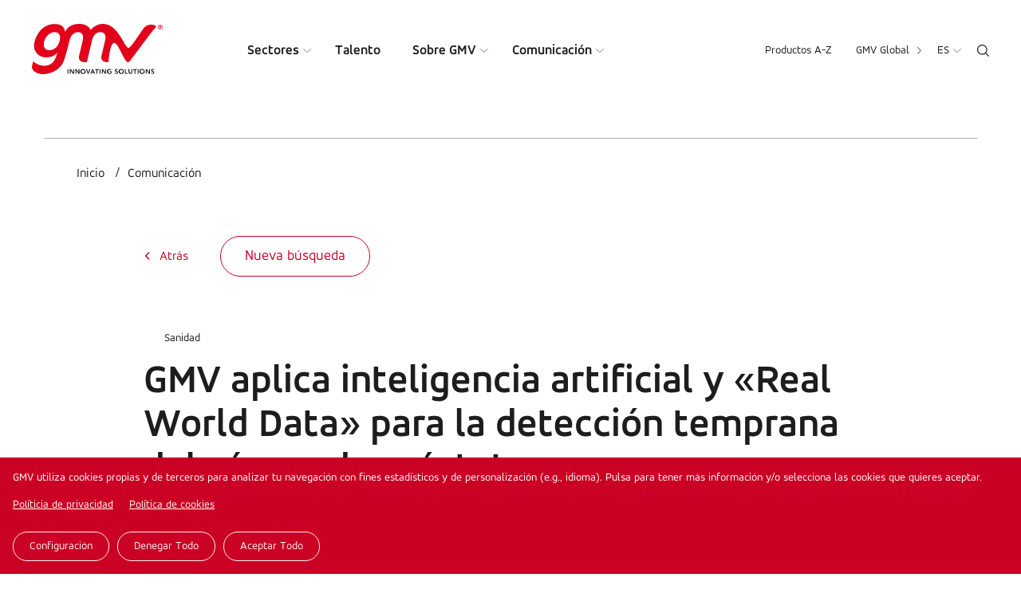

--- FILE ---
content_type: text/html; charset=UTF-8
request_url: https://www.gmv.com/es-es/comunicacion/prensa/notas-de-prensa/sanidad/gmv-aplica-inteligencia-artificial-y-real-world-data
body_size: 15882
content:

<!DOCTYPE html>
<html lang="es" dir="ltr" prefix="og: https://ogp.me/ns#">
  <head>
    <meta charset="utf-8" />
<link rel="canonical" href="https://www.gmv.com/es-es/comunicacion/prensa/notas-de-prensa/sanidad/gmv-aplica-inteligencia-artificial-y-real-world-data" />
<meta property="og:site_name" content="GMV" />
<meta property="og:type" content="Nota de prensa" />
<meta property="og:url" content="https://www.gmv.com/es-es/comunicacion/prensa/notas-de-prensa/sanidad/gmv-aplica-inteligencia-artificial-y-real-world-data" />
<meta property="og:title" content="GMV aplica inteligencia artificial y «Real World Data» para la detección temprana del cáncer de próstata" />
<meta property="og:image" content="https://www.gmv.com/sites/default/files/styles/image_1000/public/content/image/2023/06/09/114/np_015_diamundialcancerprostata_0.jpg?itok=eXjdj-Mx" />
<meta property="article:modified_time" content="2023-06-13T08:14:38+02:00" />
<meta name="Generator" content="Drupal 10 (https://www.drupal.org)" />
<meta name="MobileOptimized" content="width" />
<meta name="HandheldFriendly" content="true" />
<meta name="viewport" content="width=device-width, initial-scale=1.0" />
<link rel="alternate" hreflang="x-default" href="https://www.gmv.com/en/communication/press-room/press-releases/healthcare/gmv-applies-artificial-intelligence-and-real" />
<link rel="alternate" hreflang="en" href="https://www.gmv.com/en/communication/press-room/press-releases/healthcare/gmv-applies-artificial-intelligence-and-real" />
<link rel="alternate" hreflang="en-es" href="https://www.gmv.com/en-es/communication/press-room/press-releases/healthcare/gmv-applies-artificial-intelligence-and-real" />
<link rel="alternate" hreflang="es" href="https://www.gmv.com/es-es/comunicacion/prensa/notas-de-prensa/sanidad/gmv-aplica-inteligencia-artificial-y-real-world-data" />
<link rel="alternate" hreflang="ca" href="https://www.gmv.com/ca-es/comunicacio/sala-de-premsa/notes-de-premsa/sanitat/gmv-aplica-intelligencia-artificial-i-real-world" />
<link rel="alternate" hreflang="de" href="https://www.gmv.com/de-de/node/7580" />
<link rel="alternate" hreflang="en-de" href="https://www.gmv.com/en-de/communication/press-room/press-releases/healthcare/gmv-applies-artificial-intelligence-and-real" />
<link rel="alternate" hreflang="pt-pt" href="https://www.gmv.com/pt-pt/node/7580" />
<link rel="alternate" hreflang="pl" href="https://www.gmv.com/pl-pl/node/7580" />
<link rel="alternate" hreflang="en-pl" href="https://www.gmv.com/en-pl/communication/press-room/press-releases/healthcare/gmv-applies-artificial-intelligence-and-real" />
<link rel="alternate" hreflang="en-pt" href="https://www.gmv.com/en-pt/communication/press-room/press-releases/healthcare/gmv-applies-artificial-intelligence-and-real" />
<link rel="icon" href="/themes/gmv/favicon.ico" type="image/vnd.microsoft.icon" />

    <title>GMV aplica inteligencia artificial y «Real World Data» para la detección temprana del cáncer de próstata | GMV</title>
    <link rel="stylesheet" media="all" href="/themes/contrib/stable/css/core/components/progress.module.css?t6281p" />
<link rel="stylesheet" media="all" href="/themes/contrib/stable/css/core/components/ajax-progress.module.css?t6281p" />
<link rel="stylesheet" media="all" href="/themes/contrib/stable/css/system/components/align.module.css?t6281p" />
<link rel="stylesheet" media="all" href="/themes/contrib/stable/css/system/components/fieldgroup.module.css?t6281p" />
<link rel="stylesheet" media="all" href="/themes/contrib/stable/css/system/components/container-inline.module.css?t6281p" />
<link rel="stylesheet" media="all" href="/themes/contrib/stable/css/system/components/clearfix.module.css?t6281p" />
<link rel="stylesheet" media="all" href="/themes/contrib/stable/css/system/components/details.module.css?t6281p" />
<link rel="stylesheet" media="all" href="/themes/contrib/stable/css/system/components/hidden.module.css?t6281p" />
<link rel="stylesheet" media="all" href="/themes/contrib/stable/css/system/components/item-list.module.css?t6281p" />
<link rel="stylesheet" media="all" href="/themes/contrib/stable/css/system/components/js.module.css?t6281p" />
<link rel="stylesheet" media="all" href="/themes/contrib/stable/css/system/components/nowrap.module.css?t6281p" />
<link rel="stylesheet" media="all" href="/themes/contrib/stable/css/system/components/position-container.module.css?t6281p" />
<link rel="stylesheet" media="all" href="/themes/contrib/stable/css/system/components/reset-appearance.module.css?t6281p" />
<link rel="stylesheet" media="all" href="/themes/contrib/stable/css/system/components/resize.module.css?t6281p" />
<link rel="stylesheet" media="all" href="/themes/contrib/stable/css/system/components/system-status-counter.css?t6281p" />
<link rel="stylesheet" media="all" href="/themes/contrib/stable/css/system/components/system-status-report-counters.css?t6281p" />
<link rel="stylesheet" media="all" href="/themes/contrib/stable/css/system/components/system-status-report-general-info.css?t6281p" />
<link rel="stylesheet" media="all" href="/themes/contrib/stable/css/system/components/tablesort.module.css?t6281p" />
<link rel="stylesheet" media="all" href="/libraries/cookiesjsr/dist/cookiesjsr.min.css?t6281p" />
<link rel="stylesheet" media="all" href="/modules/contrib/lang_dropdown/css/lang_dropdown.css?t6281p" />
<link rel="stylesheet" media="all" href="/themes/contrib/stable/css/views/views.module.css?t6281p" />
<link rel="stylesheet" media="all" href="/modules/contrib/better_exposed_filters/css/better_exposed_filters.css?t6281p" />
<link rel="stylesheet" media="all" href="/modules/contrib/paragraphs/css/paragraphs.unpublished.css?t6281p" />
<link rel="stylesheet" media="all" href="/themes/gmv/css/cookies.css?t6281p" />
<link rel="stylesheet" media="all" href="/themes/gmv/css/global.css?t6281p" />
<link rel="stylesheet" media="all" href="/themes/gmv/css/header.css?t6281p" />
<link rel="stylesheet" media="all" href="/themes/gmv/css/main.css?t6281p" />
<link rel="stylesheet" media="all" href="/themes/gmv/css/footer.css?t6281p" />
<link rel="stylesheet" media="all" href="/themes/gmv/css/complementos.css?t6281p" />
<link rel="stylesheet" media="all" href="/themes/gmv/css/_overrides.css?t6281p" />
<link rel="stylesheet" media="all" href="/themes/gmv/css/selectric.css?t6281p" />

    <script type="application/json" data-drupal-selector="drupal-settings-json">{"path":{"baseUrl":"\/","pathPrefix":"es-es\/","currentPath":"node\/7580","currentPathIsAdmin":false,"isFront":false,"currentLanguage":"es"},"pluralDelimiter":"\u0003","suppressDeprecationErrors":true,"gtag":{"tagId":"","consentMode":false,"otherIds":[],"events":[],"additionalConfigInfo":[]},"ajaxPageState":{"libraries":"[base64]","theme":"gmv","theme_token":null},"ajaxTrustedUrl":{"\/es-es\/comunicacion\/sala-de-prensa\/notas-de-prensa":true,"\/es-es\/search":true,"form_action_p_pvdeGsVG5zNF_XLGPTvYSKCf43t8qZYSwcfZl2uzM":true},"gtm":{"tagId":null,"settings":{"data_layer":"dataLayer","include_classes":false,"allowlist_classes":"google\nnonGooglePixels\nnonGoogleScripts\nnonGoogleIframes","blocklist_classes":"customScripts\ncustomPixels","include_environment":false,"environment_id":"","environment_token":""},"tagIds":["GTM-N3LH9KZ"]},"cookies":{"cookiesjsr":{"config":{"cookie":{"name":"cookiesjsr","expires":31536000000,"domain":"","sameSite":"Lax","secure":false},"library":{"libBasePath":"\/libraries\/cookiesjsr\/dist","libPath":"\/libraries\/cookiesjsr\/dist\/cookiesjsr.min.js","scrollLimit":1},"callback":{"method":"post","url":"\/es-es\/cookies\/consent\/callback.json","headers":[]},"interface":{"openSettingsHash":"#editCookieSettings","showDenyAll":true,"denyAllOnLayerClose":false,"settingsAsLink":false,"availableLangs":["en","en-es","es","ca","de","en-de","pt-pt","pl","en-pl","en-pt"],"defaultLang":"en","groupConsent":true,"cookieDocs":true}},"services":{"essential":{"id":"essential","services":[{"key":"essential","type":"essential","name":"Esenciales","info":{"value":"","format":"basic_html"},"uri":"","needConsent":false}],"weight":1},"analitycs":{"id":"analitycs","services":[{"key":"analytics","type":"analitycs","name":"Anal\u00edtica","info":{"value":"","format":"basic_html"},"uri":"","needConsent":true}],"weight":2}},"translation":{"_core":{"default_config_hash":"X8VxTkyAAEb9q-EhYz30-BkJ9Ftv5-u1H7BXLXHQe1o"},"langcode":"en","bannerText":"GMV utiliza cookies propias y de terceros para analizar tu navegaci\u00f3n con fines estad\u00edsticos y de personalizaci\u00f3n (e.g., idioma). Pulsa para tener m\u00e1s informaci\u00f3n y\/o selecciona las cookies que quieres aceptar.","privacyPolicy":"Pol\u00edticia de privacidad","privacyUri":"\/es-es\/politica-privacidad","imprint":"","imprintUri":"","cookieDocs":"Pol\u00edtica de cookies","cookieDocsUri":"\/es-es\/politica-de-cookies","denyAll":"Denegar todo","alwaysActive":"Siempre activo","settings":"Configuraci\u00f3n","acceptAll":"Aceptar todo","requiredCookies":"Cookies necesarias","cookieSettings":"Configuraci\u00f3n","close":"Cerrar","readMore":"Leer m\u00e1s","allowed":"permitido","denied":"rechazado","settingsAllServices":"Configuraciones para todos los servicios","saveSettings":"Guardar","default_langcode":"es","disclaimerText":"Toda la informaci\u00f3n de las cookies est\u00e1 sujeta a cambios por parte de los proveedores de servicios. Actualizamos esta informaci\u00f3n peri\u00f3dicamente.","disclaimerTextPosition":"above","processorDetailsLabel":"Detalles de la empresa del procesador","processorLabel":"Empresa","processorWebsiteUrlLabel":"P\u00e1gina web de la empresa","processorPrivacyPolicyUrlLabel":"Pol\u00edtica de privacidad de la empresa","processorCookiePolicyUrlLabel":"Pol\u00edtica de cookies de la empresa","processorContactLabel":"Detalles de contacto de la protecci\u00f3n de datos","placeholderAcceptAllText":"Aceptar todas las cookies","officialWebsite":"Official website","essential":{"title":"Esenciales","details":"Estas cookies son necesarias para utilizar nuestro sitio web. Hay dos tipos: \r\n\r\nCookies propias: te permiten navegar por nuestro sitio web, utilizar las diferentes opciones y especificar o personalizar ciertas caracter\u00edsticas generales del sitio. Por ejemplo, definir el idioma, identificar el tipo de navegador utilizado, etc.\r\n\r\nCookies de terceros: te permiten navegar en nuestro sitio web, plataforma o aplicaci\u00f3n utilizando diferentes opciones o servicios que ofrecemos, como ver v\u00eddeos o compartir contenidos en redes sociales."},"analitycs":{"title":" Anal\u00edtica","details":"Estas cookies de terceros se utilizan en la cuantificaci\u00f3n del n\u00famero de Usuarios y realizar an\u00e1lisis estad\u00edsticos sobre la utilizaci\u00f3n que los usuarios hacen del servicio ofrecido. Su navegaci\u00f3n es analizada en nuestra p\u00e1gina web para mejorar los productos y servicios que ofrecemos.  Puede obtener informaci\u00f3n sobre las transferencias a terceros pa\u00edses que, en su caso, realizan los terceros identificados en esta pol\u00edtica de cookies en las correspondientes pol\u00edticas de dichos terceros (ver los enlaces facilitados en el apartado \u201cCookies de terceros\u201d).\r\n\r\nSi elige no aceptar las cookies, s\u00f3lo utilizaremos las descritas como esenciales.\r\n"}}},"cookiesTexts":{"_core":{"default_config_hash":"X8VxTkyAAEb9q-EhYz30-BkJ9Ftv5-u1H7BXLXHQe1o"},"langcode":"en","bannerText":"GMV utiliza cookies propias y de terceros para analizar tu navegaci\u00f3n con fines estad\u00edsticos y de personalizaci\u00f3n (e.g., idioma). Pulsa para tener m\u00e1s informaci\u00f3n y\/o selecciona las cookies que quieres aceptar.","privacyPolicy":"Pol\u00edticia de privacidad","privacyUri":"\/node\/184","imprint":"","imprintUri":"","cookieDocs":"Pol\u00edtica de cookies","cookieDocsUri":"\/node\/185","denyAll":"Denegar todo","alwaysActive":"Siempre activo","settings":"Configuraci\u00f3n","acceptAll":"Aceptar todo","requiredCookies":"Cookies necesarias","cookieSettings":"Configuraci\u00f3n","close":"Cerrar","readMore":"Leer m\u00e1s","allowed":"permitido","denied":"rechazado","settingsAllServices":"Configuraciones para todos los servicios","saveSettings":"Guardar","default_langcode":"es","disclaimerText":"Toda la informaci\u00f3n de las cookies est\u00e1 sujeta a cambios por parte de los proveedores de servicios. Actualizamos esta informaci\u00f3n peri\u00f3dicamente.","disclaimerTextPosition":"above","processorDetailsLabel":"Detalles de la empresa del procesador","processorLabel":"Empresa","processorWebsiteUrlLabel":"P\u00e1gina web de la empresa","processorPrivacyPolicyUrlLabel":"Pol\u00edtica de privacidad de la empresa","processorCookiePolicyUrlLabel":"Pol\u00edtica de cookies de la empresa","processorContactLabel":"Detalles de contacto de la protecci\u00f3n de datos","placeholderAcceptAllText":"Aceptar todas las cookies","officialWebsite":"Official website"},"services":{"analytics":{"uuid":"de476388-639c-4dbf-9f5f-0812692c3de5","langcode":"en","status":true,"dependencies":[],"id":"analytics","label":"Anal\u00edtica","group":"analitycs","info":{"value":"","format":"basic_html"},"consentRequired":true,"purpose":"","processor":"","processorContact":"","processorUrl":"","processorPrivacyPolicyUrl":"","processorCookiePolicyUrl":"","placeholderMainText":"Este contenido est\u00e1 bloqueado porque no se han aceptado las cookies de anal\u00edtica.","placeholderAcceptText":"S\u00f3lo aceptar cookies de an\u00e1lisis"},"essential":{"uuid":"fca42abb-2e52-4125-905f-4a2c6326dfea","langcode":"en","status":true,"dependencies":[],"id":"essential","label":"Esenciales","group":"essential","info":{"value":"","format":"basic_html"},"consentRequired":false,"purpose":"","processor":"","processorContact":"","processorUrl":"","processorPrivacyPolicyUrl":"","processorCookiePolicyUrl":"","placeholderMainText":"Este contenido est\u00e1 bloqueado porque no se han aceptado las cookies funcionales requeridas.","placeholderAcceptText":"Aceptar solo las cookies esenciales requeridas"}},"groups":{"analitycs":{"uuid":"8a059d88-0717-491b-9e23-d679b51acbf9","langcode":"en","status":true,"dependencies":[],"id":"analitycs","label":" Anal\u00edtica","weight":2,"title":" Anal\u00edtica","details":"Estas cookies de terceros se utilizan en la cuantificaci\u00f3n del n\u00famero de Usuarios y realizar an\u00e1lisis estad\u00edsticos sobre la utilizaci\u00f3n que los usuarios hacen del servicio ofrecido. Su navegaci\u00f3n es analizada en nuestra p\u00e1gina web para mejorar los productos y servicios que ofrecemos.  Puede obtener informaci\u00f3n sobre las transferencias a terceros pa\u00edses que, en su caso, realizan los terceros identificados en esta pol\u00edtica de cookies en las correspondientes pol\u00edticas de dichos terceros (ver los enlaces facilitados en el apartado \u201cCookies de terceros\u201d).\r\n\r\nSi elige no aceptar las cookies, s\u00f3lo utilizaremos las descritas como esenciales.\r\n"},"essential":{"uuid":"48eda7b2-e8bc-45eb-bde6-634469258611","langcode":"en","status":true,"dependencies":[],"id":"essential","label":"Esenciales","weight":1,"title":"Esenciales","details":"Estas cookies son necesarias para utilizar nuestro sitio web. Hay dos tipos: \r\n\r\nCookies propias: te permiten navegar por nuestro sitio web, utilizar las diferentes opciones y especificar o personalizar ciertas caracter\u00edsticas generales del sitio. Por ejemplo, definir el idioma, identificar el tipo de navegador utilizado, etc.\r\n\r\nCookies de terceros: te permiten navegar en nuestro sitio web, plataforma o aplicaci\u00f3n utilizando diferentes opciones o servicios que ofrecemos, como ver v\u00eddeos o compartir contenidos en redes sociales."}}},"better_exposed_filters":{"datepicker":true,"datepicker_options":[]},"lang_dropdown":{"lang-dropdown-form":{"key":"lang-dropdown-form"}},"language":"es","quicklink":{"admin_link_container_patterns":["#block-local-tasks-block a",".block-local-tasks-block a","#drupal-off-canvas a","#toolbar-administration a"],"ignore_admin_paths":true,"ignore_ajax_links":true,"ignore_file_ext":true,"total_request_limit":0,"concurrency_throttle_limit":5,"idle_wait_timeout":2000,"viewport_delay":0,"debug":false,"url_patterns_to_ignore":["user\/logout","#","\/admin","\/edit"]},"user":{"uid":0,"permissionsHash":"68ef24a1d74c7f54e0c5595e40db3cc5c6acfdc6dda61a955f23b7d0593e4e97"}}</script>
<script src="/sites/default/files/languages/es_jReFsFioBIfZSP47h34WOZPHeBV6pS3D2do7WXav8fU.js?t6281p"></script>
<script src="/core/misc/drupalSettingsLoader.js?v=10.5.6"></script>
<script src="/core/misc/drupal.js?v=10.5.6"></script>
<script src="/core/misc/drupal.init.js?v=10.5.6"></script>
<script src="/core/misc/debounce.js?v=10.5.6"></script>
<script src="/core/misc/announce.js?v=10.5.6"></script>
<script src="/core/misc/message.js?v=10.5.6"></script>
<script src="/modules/contrib/cookies/js/cookiesjsr.conf.js?v=10.5.6" defer></script>
<script src="/libraries/cookiesjsr/dist/cookiesjsr.min.js?v=10.5.6" defer></script>
<script src="/modules/contrib/google_tag/js/gtag.js?t6281p"></script>
<script src="/modules/contrib/google_tag/js/gtm.js?t6281p"></script>

    <link rel="preload" href="/themes/gmv/fonts/AccordAlternate/AccordAlternate.woff" as="font" crossorigin> 
    <link rel="preload" href="/themes/gmv/fonts/AccordAlternate-Bold/AccordAlternate-Bold.woff" as="font" crossorigin> 
    <link rel="preload" href="/themes/gmv/fonts/AccordAlternate-ExtraLight/AccordAlternate-ExtraLight.woff" as="font" crossorigin> 
    <link rel="preload" href="/themes/gmv/fonts/AccordAlternate-ExtraBoldItalic/AccordAlternate-ExtraBoldItalic.woff" as="font" crossorigin> 
    <link rel="preconnect" src="https://www.google-analytics.com">
  </head>

  <body class="path-node es">
        <a href="#main-content" class="visually-hidden focusable">
      Pasar al contenido principal
    </a>
    <noscript><iframe src="https://www.googletagmanager.com/ns.html?id=GTM-N3LH9KZ"
                  height="0" width="0" style="display:none;visibility:hidden"></iframe></noscript>

      <div class="dialog-off-canvas-main-canvas" data-off-canvas-main-canvas>
    <div class="layout-container">

  <header role="banner">
      <div class="left">
        <div class="logo">
                        <a href="/es-es"><img src="/themes/gmv/images/logo.svg" alt="Logo GMV"></a>
              
        </div>
        <div class="wrapper-main-menu">
                    <nav role="navigation" aria-labelledby="block-gmv-main-menu-menu" id="block-gmv-main-menu">
            
  <h2 class="visually-hidden" id="block-gmv-main-menu-menu">Main navigation</h2>
  

        

  
  <ul class="menu menu-level-0">
      
            
                          
      <li class="menu-item menu-item--expanded expanded">
                    <a href="/es-es/sectores" target="_self" data-drupal-link-system-path="node/45">Sectores</a>
                  
                                          <div class="wrapper-submenu">
                <div class="wrapper">
                  
    

                    


      <ul class="menu menu-level-1">
                              
                                        
          <li class="menu-item icon-big">
                                  
    

                       <div class="icon">

             <img loading="lazy" width="40" height="40" src="/sites/default/files/content/menu/ico-espacio_1.svg" alt="Icono espacio" />


      </div>
            
    




          
                      <a href="/es-es/sectores/espacio" title="El espacio al alcance de todos" target="_self" data-drupal-link-system-path="node/53">Espacio</a>
          

          </li>

                                
                                        
          <li class="menu-item">
                                  
    

                       <div class="icon">

             <img loading="lazy" width="40" height="40" src="/sites/default/files/content/menu/ico-aeronautica_1.svg" alt="Icono Aeronáutica" />


      </div>
            
    




          
                      <a href="/es-es/sectores/aeronautica" target="_self" data-drupal-link-system-path="node/54">Aeronáutica</a>
          

          </li>

                                
                                        
          <li class="menu-item">
                                  
    

                       <div class="icon">

             <img loading="lazy" width="40" height="40" src="/sites/default/files/content/menu/ico-defensa-seguridad.svg" alt="Icono Defensa y Seguridad" />


      </div>
            
    




          
                      <a href="/es-es/sectores/defensa-seguridad" title="Soluciones innovadoras para el sector de la defensa y la seguridad" target="_self" data-drupal-link-system-path="node/55">Defensa y seguridad</a>
          

          </li>

                                
                                        
          <li class="menu-item">
                                  
    

                       <div class="icon">

             <img loading="lazy" width="40" height="40" src="/sites/default/files/content/menu/ico-its_0.svg" alt="Icono Sistemas Inteligentes de Transporte" />


      </div>
            
    




          
                      <a href="/es-es/sectores/sistemas-inteligentes-transporte" target="_self" data-drupal-link-system-path="node/56">Sistemas inteligentes de transporte</a>
          

          </li>

                                
                                        
          <li class="menu-item">
                                  
    

                       <div class="icon">

             <img loading="lazy" width="40" height="40" src="/sites/default/files/content/menu/ico-automocion_0.svg" alt="Icono Automoción" />


      </div>
            
    




          
                      <a href="/es-es/sectores/automocion" title="Soluciones avanzadas para vehículos autónomos conectados" target="_self" data-drupal-link-system-path="node/57">Automoción</a>
          

          </li>

                                
                                        
          <li class="menu-item">
                                  
    

                       <div class="icon">

             <img loading="lazy" width="40" height="40" src="/sites/default/files/content/menu/ico-ciberseguridad.svg" alt="Icono Ciberseguridad" />


      </div>
            
    




          
                      <a href="/es-es/sectores/ciberseguridad" title="En GMV apostamos por un tratamiento global de los riesgos ciber" target="_self" data-drupal-link-system-path="node/125">Ciberseguridad</a>
          

          </li>

                                
                                        
          <li class="menu-item icon-big">
                                  
    

                       <div class="icon">

             <img loading="lazy" width="40" height="40" src="/sites/default/files/content/menu/ico-spd_1.svg" alt="Icono Servicios públicos Digitales" />


      </div>
            
    




          
                      <a href="/es-es/sectores/servicios-publicos-digitales" title="GMV apoya a las administraciones públicas con tecnología e innovación." target="_self" data-drupal-link-system-path="node/61">Servicios públicos digitales</a>
          

          </li>

                                
                                        
          <li class="menu-item">
                                  
    

                       <div class="icon">

             <img loading="lazy" width="40" height="40" src="/sites/default/files/content/menu/ico-sanidad_0.svg" alt="Icono Sanidad" />


      </div>
            
    




          
                      <a href="/es-es/sectores/sanidad" title="Planificación y navegación quirúrgica, telemedicina, Big Data y epidemiología, ciberseguridad en salud" target="_self" data-drupal-link-system-path="node/59">Sanidad</a>
          

          </li>

                                
                                        
          <li class="menu-item">
                                  
    

                       <div class="icon">

             <img loading="lazy" width="40" height="40" src="/sites/default/files/content/menu/ico-industria_0.svg" alt="Icono Industria" />


      </div>
            
    




          
                      <a href="/es-es/sectores/industria" title="Ayudamos al sector industrial mejorando su competitividad y productividad" target="_self" data-drupal-link-system-path="node/60">Industria</a>
          

          </li>

                                
                                        
          <li class="menu-item">
                                  
    

                       <div class="icon">

             <img loading="lazy" width="40" height="40" src="/sites/default/files/content/menu/ico-financiero_0.svg" alt="Icono Financiero" />


      </div>
            
    




          
                      <a href="/es-es/sectores/financiero" title="Más de 25 años como socio tecnológico de confianza de las principales entidades bancarias del mundo" target="_self" data-drupal-link-system-path="node/58">Financiero</a>
          

          </li>

                                
                                        
          <li class="menu-item icon-big">
                                  
    

                       <div class="icon">

             <img loading="lazy" width="40" height="40" src="/sites/default/files/content/menu/ico-servicios.svg" alt="Icono Industria" />


      </div>
            
    




          
                      <a href="/es-es/sectores/servicios" title="Diseñamos, desarrollamos e implementamos las más avanzadas soluciones digitales para mejorar los procesos de organizaciones líderes" target="_self" data-drupal-link-system-path="node/62">Servicios</a>
          

          </li>

                                
                                        
          <li class="menu-item generic-link">
                                  
    

                    
    




          
                      <a href="/es-es/sectores" target="_self" data-drupal-link-system-path="node/45">Todos los sectores</a>
          

          </li>

        </ul>




            <div  data-history-node-id="9342" class="highlight-menu" >
    <p>Destacamos</p>
    <a href="/es-es/media/blog/vuelos-espaciales-tripulados/mision-axiom-4-viaje-privado-eei">
            
              <img loading="lazy" src="/sites/default/files/styles/image_550_x_300px/public/content/image/2025/11/17/111/axiom-4.jpg?h=9f394a36&amp;itok=P6sJJ8Lx" width="550" height="350" alt="Axiom 4" />



      
      </a>
    <div class="title">
        <a href="/es-es/media/blog/vuelos-espaciales-tripulados/mision-axiom-4-viaje-privado-eei"><span>Misión Axiom 4: un viaje privado a la EEI</span>
</a>
    </div>
</div>
      
    




                </div>
              </div>
                            
      </li>

          
            
                          
      <li class="menu-item">
                    <a href="/es-es/talento" target="_self" data-drupal-link-system-path="node/46">Talento</a>
                  
                      
      </li>

          
            
                          
      <li class="menu-item menu-item--expanded expanded">
                    <a href="/es-es/sobre-gmv" target="_self" data-drupal-link-system-path="node/44">Sobre GMV</a>
                  
                                          <div class="wrapper-submenu">
                <div class="wrapper">
                  
    

                    


      <ul class="menu menu-level-1">
                              
                                        
          <li class="menu-item menu-item--collapsed">
                                  
    

                    
    




          
                      <a href="/es-es/sobre-gmv/conoce-empresa" target="_self" data-drupal-link-system-path="node/50">Conoce la empresa</a>
          

          </li>

                                
                                        
          <li class="menu-item">
                                  
    

                    
    




          
                      <a href="/es-es/sobre-gmv/historia" target="_self" data-drupal-link-system-path="node/79">Historia</a>
          

          </li>

                                
                                        
          <li class="menu-item">
                                  
    

                    
    




          
                      <a href="/es-es/sobre-gmv/equipo-directivo" target="_self" data-drupal-link-system-path="node/71">Equipo directivo</a>
          

          </li>

                                
                                        
          <li class="menu-item">
                                  
    

                    
    




          
                      <a href="/es-es/sobre-gmv/certificaciones" target="_self" data-drupal-link-system-path="node/7712">Certificaciones</a>
          

          </li>

                                
                                        
          <li class="menu-item menu-item--collapsed">
                                  
    

                    
    




          
                      <a href="/es-es/sobre-gmv/responsabilidad-social-corporativa" target="_self" data-drupal-link-system-path="node/104">Responsabilidad social corporativa</a>
          

          </li>

        </ul>




    




                </div>
                            
      </li>

          
            
                          
      <li class="menu-item menu-item--expanded expanded">
                    <a href="/es-es/comunicacion" target="_self" data-drupal-link-system-path="node/47">Comunicación</a>
                  
                                          <div class="wrapper-submenu">
                <div class="wrapper">
                  
    

                    


      <ul class="menu menu-level-1">
                              
                                        
          <li class="menu-item">
                                  
    

                    
    




          
                      <a href="/es-es/comunicacion/noticias" target="_self" data-drupal-link-system-path="node/63">Noticias</a>
          

          </li>

                                
                                        
          <li class="menu-item">
                                  
    

                    
    




          
                      <a href="/es-es/comunicacion/eventos" target="_self" data-drupal-link-system-path="node/64">Eventos</a>
          

          </li>

                                
                                        
          <li class="menu-item">
                                  
    

                    
    




          
                      <a href="/es-es/comunicacion/blog" target="_self" data-drupal-link-system-path="node/65">Blog</a>
          

          </li>

                                
                                        
          <li class="menu-item">
                                  
    

                    
    




          
                      <a href="/es-es/comunicacion/gmv-news" target="_self" data-drupal-link-system-path="node/66">Revista GMV News</a>
          

          </li>

                                
                                        
          <li class="menu-item menu-item--collapsed">
                                  
    

                    
    




          
                      <a href="/es-es/comunicacion/sala-de-prensa" target="_self" data-drupal-link-system-path="node/110">Sala de prensa</a>
          

          </li>

                                
                                        
          <li class="menu-item">
                                  
    

                    
    




          
                      <a href="/es-es/comunicacion/biblioteca-medios" target="_self" data-drupal-link-system-path="node/8035">Biblioteca de medios</a>
          

          </li>

                                
                                        
          <li class="menu-item generic-link">
                                  
    

                    
    




          
                      <a href="/es-es/comunicacion" target="_self" data-drupal-link-system-path="node/47">Actualidad GMV</a>
          

          </li>

        </ul>




    




                </div>
                            
      </li>

        </ul>



  </nav>

        </div>
      </div>
      <div class="right">
                <div class="wrapper-secondary-menu">
            <nav role="navigation" aria-labelledby="block-secondarynavigation-menu" id="block-secondarynavigation">
            
  <h2 class="visually-hidden" id="block-secondarynavigation-menu">Secondary navigation</h2>
  

        
              <ul>
              <li>
        <a href="/es-es/productos-z" data-drupal-link-system-path="node/48">Productos A-Z</a>
              </li>
        </ul>
  


  </nav>

          </div>
         
                             
          <div class="wrapper-global-menu">
              <ul>
                  <li>
                  <div class="gmv-global">GMV Global</div>
                  <ul class="links"><li>Global (<a href="/en" hreflang="en">en</a>)</li><li>España y LATAM (<a href="/en" hreflang="en"><a href="/es-es">es</a></a> - <a href="/en" hreflang="en"><a href="/ca-es">ca</a></a> - <a href="/en" hreflang="en"><a href="/en-es">en</a></a>)</li><li>Alemania (<a href="/en" hreflang="en"><a href="/de-de">de</a></a> - <a href="/en" hreflang="en"><a href="/en-de">en</a></a>)</li><li>Portugal (<a href="/en" hreflang="en"><a href="/pt-pt">pt</a></a> - <a href="/en" hreflang="en"><a href="/en-pt">en</a></a>)</li><li>Polonia (<a href="/en" hreflang="en"><a href="/pl-pl">pl</a></a> - <a href="/en" hreflang="en"><a href="/en-pl">en</a></a>)</li><li class="sites-all"><a href="/es-es/global">Todas las sedes y los sites de GMV</a></li></ul>
                  </li>
              </ul>
          </div>
          
         
          
          <div class="wrapper-language">
            <div id="block-languagedropdownswitcher-es">
  
    
      <form class="lang-dropdown-form lang_dropdown_form clearfix language_interface" id="lang_dropdown_form_lang-dropdown-form" data-drupal-selector="lang-dropdown-form-2" action="/es-es/comunicacion/prensa/notas-de-prensa/sanidad/gmv-aplica-inteligencia-artificial-y-real-world-data" method="post" accept-charset="UTF-8">
  <div class="js-form-item form-item js-form-type-select form-item-lang-dropdown-select js-form-item-lang-dropdown-select form-no-label">
      <label for="edit-lang-dropdown-select" class="visually-hidden">Select your language</label>
        <select style="width:40px" class="lang-dropdown-select-element form-select" data-lang-dropdown-id="lang-dropdown-form" data-drupal-selector="edit-lang-dropdown-select" id="edit-lang-dropdown-select" name="lang_dropdown_select"><option value="en-es">en</option><option value="es" selected="selected">es</option><option value="ca">ca</option></select>
        </div>
<input data-drupal-selector="edit-en-es" type="hidden" name="en-es" value="/en-es/sectors" />
<input data-drupal-selector="edit-es" type="hidden" name="es" value="/es-es/sectores" />
<input data-drupal-selector="edit-ca" type="hidden" name="ca" value="/ca-es/sectors" />
<noscript><div><input data-drupal-selector="edit-submit" type="submit" id="edit-submit" name="op" value="Vés-hi" class="button js-form-submit form-submit" />
</div></noscript><input autocomplete="off" data-drupal-selector="form-urieq7uqzmoacq1lz6jfbujwtplhxqgqdavlekskmwi" type="hidden" name="form_build_id" value="form-uRieq7UqzMoaCq1lZ6jFBUJWTplHXQgQDaVLeKSKMWI" />
<input data-drupal-selector="edit-lang-dropdown-form" type="hidden" name="form_id" value="lang_dropdown_form" />

</form>

  </div>

            
            
            
            
            
          </div>
          
          <div class="ico-search"><img src="/themes/gmv/images/ico-search.svg"></div>
      </div>

      <div class="ico-menu">
          <div class="bar top"></div>
          <div class="bar middle"></div>
          <div class="bar bottom"></div>
      </div>
  </header>

  


  <main role="main" id="content">
    <a id="main-content" tabindex="-1"></a>
    <div class="layout-content" id="print-content">
        <div>
    <div class="views-exposed-form" data-drupal-selector="views-exposed-form-general-search-page-1" id="block-exposedformgeneral-searchpage-1">
  
    
      <form action="/es-es/search" method="get" id="views-exposed-form-general-search-page-1" accept-charset="UTF-8">
  
<div class="js-form-item form-item js-form-type-textfield form-item-search-api-fulltext js-form-item-search-api-fulltext form-no-label">
        <input placeholder="Escribe tu búsqueda" data-drupal-selector="edit-search-api-fulltext" type="text" id="edit-search-api-fulltext" name="search_api_fulltext" value="" size="30" maxlength="128" class="form-text" />

        </div>
<div data-drupal-selector="edit-actions" class="form-actions js-form-wrapper form-wrapper" id="edit-actions--6"><input data-drupal-selector="edit-submit-general-search" type="submit" id="edit-submit-general-search" value="Apply" class="button js-form-submit form-submit" />
</div>


</form>

  </div>
<div id="block-gmv-content">
  
    
      
<article data-history-node-id="7580" class="plantilla-noticia">

			<div class="wrapper-title-page no-image actualidad">
				<div class="wrapper-text">		
					<div class="container">	
						<div>
  
    
      
  
  <div class="breadcrumb-gmv">
      <nav role="navigation" aria-labelledby="system-breadcrumb">
        <ul>
                  <li>
                          <a href="/es-es">Inicio</a>
                      </li>
                  <li>
                          <a href="/es-es/comunicacion">Comunicación</a>
                      </li>
                </ul>
      </nav>
 </div>

  </div>

					</div>
					<div class="top-actions">
						<div class="container-mini">	
							<div class='back'><a href='/es-es/comunicacion/sala-de-prensa/notas-de-prensa'>Atrás</a></div>
							<div class="generic-link"><a href="">Nueva búsqueda</a></div>
						</div>
						<div class="form-desplegable">
							<form class="views-exposed-form bef-exposed-form" data-drupal-selector="views-exposed-form-search-press-release-entity-view-1" action="/es-es/comunicacion/sala-de-prensa/notas-de-prensa" method="get" id="views-exposed-form-search-press-release-entity-view-1" accept-charset="UTF-8">
  
<div class="wrapper-filters"><div class="container"><div class="js-form-item form-item js-form-type-textfield form-item-text js-form-item-text">
      
        <input placeholder="Busca una nota de prensa" data-drupal-selector="edit-text" type="text" id="edit-text" name="text" value="" size="30" maxlength="128" class="form-text" />

        </div>
<div data-drupal-selector="edit-date-wrapper" id="edit-date-wrapper" class="js-form-wrapper form-wrapper"><fieldset data-drupal-selector="edit-date-wrapper" id="edit-date-wrapper--2" class="js-form-item form-item js-form-wrapper form-wrapper">
      <legend>
    <span class="fieldset-legend">Date</span>
  </legend>
  <div class="fieldset-wrapper">
                <div class="js-form-item form-item js-form-type-date form-item-date-min js-form-item-date-min">
      <label for="edit-date-min">Min</label>
        <input placeholder="desde" class="bef-datepicker form-date" autocomplete="off" data-drupal-selector="edit-date-min" type="date" id="edit-date-min" name="date[min]" value="" size="30" />

        </div>
<div class="js-form-item form-item js-form-type-date form-item-date-max js-form-item-date-max">
      <label for="edit-date-max">Max</label>
        <input placeholder="hasta" class="bef-datepicker form-date" autocomplete="off" data-drupal-selector="edit-date-max" type="date" id="edit-date-max" name="date[max]" value="" size="30" />

        </div>

          </div>
</fieldset>
</div>
</div></div><div class="wrapper-filters"><div class="container"><fieldset data-drupal-selector="edit-sector" id="edit-sector--wrapper" class="fieldgroup form-composite js-form-item form-item js-form-wrapper form-wrapper">
      <legend>
    <span class="fieldset-legend"></span>
  </legend>
  <div class="fieldset-wrapper">
                <div id="edit-sector" class="form-checkboxes"><div class="form-checkboxes bef-checkboxes">
                  <div class="js-form-item form-item js-form-type-checkbox form-item-sector-233 js-form-item-sector-233">
        <input data-drupal-selector="edit-sector-233" type="checkbox" id="edit-sector-233" name="sector[233]" value="233" class="form-checkbox" />

        <label for="edit-sector-233" class="option">Aeronáutica</label>
      </div>

                    <div class="js-form-item form-item js-form-type-checkbox form-item-sector-3 js-form-item-sector-3">
        <input data-drupal-selector="edit-sector-3" type="checkbox" id="edit-sector-3" name="sector[3]" value="3" class="form-checkbox" />

        <label for="edit-sector-3" class="option">Automoción</label>
      </div>

                    <div class="js-form-item form-item js-form-type-checkbox form-item-sector-14 js-form-item-sector-14">
        <input data-drupal-selector="edit-sector-14" type="checkbox" id="edit-sector-14" name="sector[14]" value="14" class="form-checkbox" />

        <label for="edit-sector-14" class="option">Corporativo</label>
      </div>

                    <div class="js-form-item form-item js-form-type-checkbox form-item-sector-5 js-form-item-sector-5">
        <input data-drupal-selector="edit-sector-5" type="checkbox" id="edit-sector-5" name="sector[5]" value="5" class="form-checkbox" />

        <label for="edit-sector-5" class="option">Ciberseguridad</label>
      </div>

                    <div class="js-form-item form-item js-form-type-checkbox form-item-sector-6 js-form-item-sector-6">
        <input data-drupal-selector="edit-sector-6" type="checkbox" id="edit-sector-6" name="sector[6]" value="6" class="form-checkbox" />

        <label for="edit-sector-6" class="option">Defensa y Seguridad</label>
      </div>

                    <div class="js-form-item form-item js-form-type-checkbox form-item-sector-231 js-form-item-sector-231">
        <input data-drupal-selector="edit-sector-231" type="checkbox" id="edit-sector-231" name="sector[231]" value="231" class="form-checkbox" />

        <label for="edit-sector-231" class="option">Financiero</label>
      </div>

                    <div class="js-form-item form-item js-form-type-checkbox form-item-sector-7 js-form-item-sector-7">
        <input data-drupal-selector="edit-sector-7" type="checkbox" id="edit-sector-7" name="sector[7]" value="7" class="form-checkbox" />

        <label for="edit-sector-7" class="option">Sanidad</label>
      </div>

                    <div class="js-form-item form-item js-form-type-checkbox form-item-sector-9 js-form-item-sector-9">
        <input data-drupal-selector="edit-sector-9" type="checkbox" id="edit-sector-9" name="sector[9]" value="9" class="form-checkbox" />

        <label for="edit-sector-9" class="option">Industria</label>
      </div>

                    <div class="js-form-item form-item js-form-type-checkbox form-item-sector-10 js-form-item-sector-10">
        <input data-drupal-selector="edit-sector-10" type="checkbox" id="edit-sector-10" name="sector[10]" value="10" class="form-checkbox" />

        <label for="edit-sector-10" class="option">Sistemas inteligentes de transporte</label>
      </div>

                    <div class="js-form-item form-item js-form-type-checkbox form-item-sector-11 js-form-item-sector-11">
        <input data-drupal-selector="edit-sector-11" type="checkbox" id="edit-sector-11" name="sector[11]" value="11" class="form-checkbox" />

        <label for="edit-sector-11" class="option">Servicios públicos digitales</label>
      </div>

                    <div class="js-form-item form-item js-form-type-checkbox form-item-sector-232 js-form-item-sector-232">
        <input data-drupal-selector="edit-sector-232" type="checkbox" id="edit-sector-232" name="sector[232]" value="232" class="form-checkbox" />

        <label for="edit-sector-232" class="option">Servicios</label>
      </div>

                    <div class="js-form-item form-item js-form-type-checkbox form-item-sector-1 js-form-item-sector-1">
        <input data-drupal-selector="edit-sector-1" type="checkbox" id="edit-sector-1" name="sector[1]" value="1" class="form-checkbox" />

        <label for="edit-sector-1" class="option">Espacio</label>
      </div>

      </div>
</div>

          </div>
</fieldset>
</div></div><div data-drupal-selector="edit-actions" class="form-actions js-form-wrapper form-wrapper" id="edit-actions"><input data-drupal-selector="edit-submit-search-press-release" type="submit" id="edit-submit-search-press-release" value="Apply" class="button js-form-submit form-submit" />
</div>


</form>

						</div>
					</div>
					<div class="container-mini">
						<div class="tags">
							<ul><li><a href="/es-es/comunicacion/sala-de-prensa/notas-de-prensa?text=&amp;date%5Bmin%5D=&amp;date%5Bmax%5D=&amp;sector%5B7%5D=7">Sanidad</a></li></ul>
						</div>
						<h1><span>GMV aplica inteligencia artificial y «Real World Data» para la detección temprana del cáncer de próstata</span>
</h1>
						<div class="info">
							<div class="data">09/06/2023</div>
								                        	<div id="block-printablelinksblockcontent--2">
  
    
      <ul class="links"><li class="print"><a href="/es-es/node/7580/printable/print" target="_blank">Imprimir</a></li></ul>
  </div>

	                    								<div class="share">
								<!-- AddToAny BEGIN -->
								<a class="a2a_dd" href="https://www.addtoany.com/share#url=file%3A%2F%2F%2FUsers%2Fmarcelsafont%2FDesktop%2FGMV%2520docs%2FGMV%25202%2Fplantilla-noticia.html&amp;title=file%3A%2F%2F%2FUsers%2Fmarcelsafont%2FDesktop%2FGMV%2520docs%2FGMV%25202%2Fplantilla-noticia.html"> Compartir</a>
								<script async="" src="https://static.addtoany.com/menu/page.js"></script>
								<!-- AddToAny END -->
							</div>
						</div>
												<div class="intro">
							
            <p><strong>Es el segundo tumor más frecuente que afecta </strong><strong>a más de 1,2 millones de varones en todo el mundo, tercera causa de muerte por cáncer</strong></p>

<p><strong>GMV facilita con su tecnología la aplicación de la medicina personalizada basada en la evidencia, así como el desarrollo de guías clínicas en beneficio del paciente</strong></p>

<p><strong>El </strong><strong><em>Hub</em></strong><strong> de evidencia de la European Association of Urology (EAU) y TARTAGLIA son junto a </strong><strong>PIONEER y OPTIMA, algunos ejemplos de la contribución de GMV a la lucha contra el cáncer de próstata</strong></p>
      
						</div>
											</div>
				</div>
			</div>

						<div class="modul-image margin">
				<div class="container-mini">
                    
            
    <a href="/sites/default/files/content/image/2023/06/09/114/np_015_diamundialcancerprostata_0.jpg" class="cboxElement" title="">
          <img loading="lazy" src="/sites/default/files/styles/image_1000/public/content/image/2023/06/09/114/np_015_diamundialcancerprostata_0.jpg?itok=eXjdj-Mx" width="825" height="618" alt="np_015_diamundialcancerprostata.jpg" />



    </a>

      
				</div>
			</div>
			
            
                <div class="field__item">  <div class="paragraph paragraph--type--text paragraph--view-mode--default p-59747 prev-388614">

    
        <div class="modul-generic-text margin">
          <div class="container-mini">
                                                            <p>La detección precoz es vital para la supervivencia de los varones aquejados por cáncer de próstata. Por ello, en el Día Mundial del Cáncer de Próstata, la multinacional tecnológica GMV comparte los avances de dos proyectos en los que aplica su tecnología para contribuir a ella: el <em>Hub</em> de evidencia de la <em>European Association of Urology</em> (EAU) y TARTAGLIA. Ambos proyectos persiguen obtener evidencia clínica utilizando grandes volúmenes de datos obtenidos de pacientes que han padecido o padecen estos tumores, con el objetivo de mejorar el diagnóstico, el conocimiento de la enfermedad, mejorar la prognosis y ofrecer herramientas que puedan aplicarse a la práctica clínica para mejorar la calidad de vida de los pacientes.</p>

<p>Con el fin de poner en marcha un centro de evidencia «UroEvidenceHub» <a href="https://uroweb.org/guidelines">EAU Guidelines - Uroweb</a> para la <em>European Association of Urology</em> (EAU), GMV ha desarrollado una aplicación con la que registrar los datos anonimizados provenientes de pacientes con enfermedades urológicas, entre ellas, el cáncer de próstata.</p>

<p>Asimismo, ha desarrollado toda la tecnología necesaria para desplegar una red federada que permita entrenar modelos de <em>machine learning</em> de forma segura utilizando «Real World Data».</p>

<p>En el marco del proyecto TARTAGLIA, GMV está entrenando algoritmos de inteligencia artificial con su herramienta <strong><em>u-Tile</em></strong><em> <strong>PET</strong></em> para extraer evidencia de forma segura a partir de datos de los pacientes.</p>

<p>Configurado como consorcio, el proyecto tiene por finalidad crear una red federada de datos para acelerar la aplicación de inteligencia artificial (IA) en los sistemas de atención sanitaria. En el caso concreto del caso de uso de cáncer de próstata, los datos proceden de tres socios clínicos del proyecto: la Fundación para el Fomento de la Investigación Sanitaria y Biomédica de la Comunitat Valenciana (FISABIO), la Agencia Gallega de Conocimiento en Salud (ACIS/SERGAS) y la Fundació Hospital Universitari Vall d’Hebron - Institut de Recerca (VHIR). Los colaboradores técnicos del mismo son el Centro Nacional de Computación-Barcelona Supercomputer Center y las empresas Veratech y Opinno. &nbsp;</p>

<p><strong>El cáncer de próstata: 3ª causa de muerte por neoplasia en el varón</strong></p>

<p>Aunque un 60&nbsp;% de los pacientes con cáncer de próstata es diagnosticado en estadio clínico precoz, aún es necesario concienciar a la población acerca de la necesidad de revisiones médicas periódicas para detectar la enfermedad en fases tempranas. Cabe destacar que el de próstata es el segundo tumor más frecuente a nivel mundial, afectando a más de 1,2 millones varones en todo el mundo.</p>

<p>Por ello, es indispensable realizar revisiones anuales a partir de los 50 años, ya que al igual que el cáncer de mama femenino, el de próstata es un tumor hormonodependiente, cuyo pronóstico mejora notablemente cuando es diagnosticado en etapas iniciales. En casos avanzados, se trata cirugía (prostatectomía radical) y radioterapia.</p>

<p><strong>UroEvidenceHub: el centro de evidencia urológica europeo</strong></p>

<p>La tecnología de GMV desplegada para el UroEvidenceHub es una nueva plataforma de captura y análisis de datos para urología y disciplinas médicas relacionadas, que ofrece protección y privacidad para el almacenamiento y procesamiento de datos, especialmente aquellos que son sensibles o confidenciales. Para tratar y armonizar los datos, garantizando su calidad, ha utilizado su herramienta <strong><em>Antari</em></strong><em>. </em>En este apartado ha<em> </em>aplicado el modelo de estandarización de datos de salud europeo OMOP CDM.</p>

<p>Mediante el uso de algoritmos de inteligencia artificial de vanguardia y técnicas de análisis de <em>big data</em>, los equipos de ciencia de datos podrán analizar datos anonimizados/encriptados y de alta calidad, con el objetivo de desglosar la complejidad de las afecciones urológicas y comprender mejor los factores que determinan la evolución de los pacientes.</p>

<p>Con este centro de evidencia, la European Association of Urology (EAU) persigue poner a disposición de los especialistas el mayor banco de datos de «Real World Data» europeo en urología, facilitando la aplicación de la medicina personalizada basada en la evidencia, así como el desarrollo de guías clínicas en beneficio del paciente. Su despliegue ha sido posible gracias al trabajo previo realizado en los proyectos PIONEER (proyecto de IMI y la UE para la mejora del diagnóstico y tratamiento del cáncer de próstata con b<em>ig data</em>) y OPTIMA (proyecto de IMI para la creación de una plataforma para la investigación del cáncer de próstata, mama y pulmón), en los que GMV también es sido socio tecnológico. En el caso concreto de OPTIMA, GMV actualmente está trabajando en la definición de las tecnologías necesarias para realizar la federación de datos, que permitirá analizar datos estructurados y no estructurados (genéticos o imágenes), usando análisis estadístico y <em>machine learning</em>.</p>

<p>En una segunda fase, el análisis federado de datos realizado por GMV para poner en marcha la plataforma tecnológica se ha llevado a cabo mediante su solución ya mencionada <strong><em>uTile PET</em></strong>, y su herramienta <strong><em>Antari</em></strong> para<em> </em>tratar y<em> </em>armonizar los datos garantizando su calidad, observando el modelo de estandarización de datos de salud europeo OMOP CDM.</p>

<p><strong>TARTAGLIA: detección precoz del cáncer de próstata</strong></p>

<p>El diagnóstico del cáncer de próstata se basa en indicadores como la PSA que no permiten un diagnóstico preciso, por lo que es necesario recurrir a la biopsia de próstata.</p>

<p class="style-module--element--61e45">Ello ha llevado a la realización de un elevadísimo número de biopsias, innecesarias en muchos casos, con el consiguiente coste para el paciente y el sistema.</p>

<p class="style-module--element--61e45">Como se está demostrando en la investigación realizada en TARTAGLIA, las técnicas de IA pueden mejorar la información a partir de imágenes digitales y crear instrumentos predictivos para optimizar el diagnóstico. Por un lado, se está trabajando en predecir el cáncer de próstata con datos clínicos y genómicos a partir de la MRImp (resonancia magnética multiparamétrica de la próstata, una prueba radiológica que nos proporciona información sobre la forma y señal de la próstata en sus diferentes partes, así como de los órganos vecinos que la rodean y sus relaciones). Por otro, se trabaja también en predecir la agresividad y mejorar la categorización de los grupos de riesgo; generar un depósito federado nutrido de datos clínicos, genómicos y de imágenes de pacientes con cáncer de próstata interoperable, que permita el intercambio de datos de conformidad con la normativa para formación y experimentación relacionadas con la IA; evitar procedimientos de diagnóstico invasivos y avanzar en la medicina personalizada; reducir la carga de trabajo de los radiólogos mediante la interpretación automatizada de las imágenes o reducir el número de biopsias prostáticas innecesarias, así como de sobredetección de iPCa (<em>Incidental prostate cancer</em> o cáncer asintomático que se descubre inesperadamente tras el examen microscópico del tejido resecado) entre otras cosas.</p>

<p>TARTAGLIA, se enmarca en el programa Misiones de I+D en Inteligencia Artificial de la agenda España Digital 2025 y de la Estrategia Nacional de Inteligencia Artificial. Está financiado por la Unión Europea a través de los fondos <em>Next Generation EU</em> y cuenta con un presupuesto de más de 7,5 millones de euros. GMV, como promotora y coordinadora del proyecto, es miembro del consorcio constituido por otras 15 entidades que trabajan en la creación de una red federada con inteligencia artificial para acelerar la investigación clínica y sanitaria en nuestro país.</p>

<p class="text-align-center">*******</p>

<p class="footer"><em>El proyecto TARTAGLIA ha recibido financiación del Ministerio de Asuntos Económicos y Transformación Digital (Nº expediente MIA.2021.M02.0005), correspondiente a los fondos del Plan de Recuperación, Resiliencia y Transformación, </em>Las Entidades que conforman el proyecto son: GMV; Accexible Impacto SL; Barcelona Supercomputing Center - Centro Nacional de Supercomputación; Dasel SL; Fundació ACE, Institut Català de Neurociències Aplicáis; Fundación para el Fomento de la Investigación Sanitaria y Biomédica de la Comunitat Valenciana; Fundación Canaria Instituto de Investigación Sanitaria de Canarias; Fundació TIC Salut Social; Fundación para la investigación del Hospital Universitario y Politécnico La Fe-Comunidad Valenciana; Fundación Rioja Salud; Entrepreneur Capital SL; Pixelabs SL; Agencia Gallega para la Gestión del Conocimiento en Salud (ACIS);Universidad Complutense de Madrid; PricewaterhouseCoopers Asesores de Negocios SL; Fundació Hospital Universitari Vall D' Hebron Institut de Recerca; Veratech for *Health, SL</p>

<p class="footer">&nbsp;</p>

<p><strong>Para más información:</strong></p>

<p>Marketing y Comunicación<br>
GMV Secure e-Solutions<br>
<a href="/cdn-cgi/l/email-protection#cda0acbfa6a8b9a4a3aae399848e8daaa0bbe3aea2a0" target="_blank"><span class="__cf_email__" data-cfemail="cba6aab9a0aebfa2a5ace59f82888baca6bde5a8a4a6">[email&#160;protected]</span></a></p>
                                                    </div>
      </div>

    
  </div>
</div>
        
           	

			<div class="actions-bottom">
				<div class="container-mini">
					                    	<div id="block-printablelinksblockcontent--2">
  
    
      <ul class="links"><li class="print"><a href="/es-es/node/7580/printable/print" target="_blank">Imprimir</a></li></ul>
  </div>

                						<div class="share">
						<!-- AddToAny BEGIN -->
						<a class="a2a_dd" href="https://www.addtoany.com/share#url=file%3A%2F%2F%2FUsers%2Fmarcelsafont%2FDesktop%2FGMV%2520docs%2FGMV%25202%2Fplantilla-noticia.html&amp;title=file%3A%2F%2F%2FUsers%2Fmarcelsafont%2FDesktop%2FGMV%2520docs%2FGMV%25202%2Fplantilla-noticia.html"> Compartir </a>
						<script data-cfasync="false" src="/cdn-cgi/scripts/5c5dd728/cloudflare-static/email-decode.min.js"></script><script async="" src="https://static.addtoany.com/menu/page.js"></script>
						<!-- AddToAny END -->
					</div>
				</div>
			</div>

						<div class="views-element-container">

<div class="view-content view view-eva margin eva-news section view-related-content view-id-related_content view-display-id-entity_view_1 js-view-dom-id-f9ae31bd70cf29401453db080cb5be826b813596177e50445492040310764439">
    <div class="container">
      <h2>Relacionados</h2>
      
            

      
      
        <div class="view-content">

    <div class="views-row">
<div  data-history-node-id="9336" class="teaser" data-date="13/Nov/2025">
   <div class="wrapper-image">
        <a href="/es-es/comunicacion/noticias/gmv-doblemente-galardonada-17a-edicion-premios-comunicaciones-hoy-innovacion">
              <img loading="lazy" src="/sites/default/files/styles/image_550_x_300px/public/content/image/2025/11/13/124/ganadores-premioscomunicacioneshoy_gmv_home.jpg?h=097fb984&amp;itok=T9JKK3Gj" width="550" height="350" alt="GMV, doblemente galardonada en la 17ª edición de los Premios Comunicaciones Hoy por su innovación en los ámbitos industrial y sanitario" />



      </a>
        <div class="tags">
            <ul><li><a href="/es-es/comunicacion/noticias?text=&amp;date%5Bmin%5D=&amp;date%5Bmax%5D=&amp;sector%5B9%5D=9">Industria</a></li><li><a href="/es-es/comunicacion/noticias?text=&amp;date%5Bmin%5D=&amp;date%5Bmax%5D=&amp;sector%5B7%5D=7">Sanidad</a></li></ul>
        </div>
    </div>
    <div class="wrapper-text">
        
        <div class="title">
            <a href="/es-es/comunicacion/noticias/gmv-doblemente-galardonada-17a-edicion-premios-comunicaciones-hoy-innovacion"><span>GMV, doblemente galardonada en la 17ª edición de los Premios Comunicaciones Hoy por su innovación en los ámbitos industrial y sanitario</span>
</a>
        </div>
    </div>
</div></div>
    <div class="views-row">
<div  data-history-node-id="9255" class="teaser-event" data-date="03/Oct/2025">
    <div class="wrapper-image">
        <a href="/es-es/comunicacion/eventos/congreso-nacional-seiomm-2025">
              <img loading="lazy" src="/sites/default/files/styles/image_550_x_300px/public/content/image/2025/10/03/124/seiomm_web.jpg?h=12d0dff4&amp;itok=y0ObaQab" width="550" height="350" alt="GMV en SEIOMM" />



      </a>
        <div class="tags">
            <ul><li><a href="/es-es/comunicacion/eventos?text=&amp;date%5Bmin%5D=&amp;date%5Bmax%5D=&amp;sector%5B7%5D=7">Sanidad</a></li></ul>
        </div>
    </div>
    <div class="wrapper-text">
        <div class="title">
                <a href="/es-es/comunicacion/eventos/congreso-nacional-seiomm-2025"><span>Congreso Nacional SEIOMM 2025</span>
</a>
        </div>
                    <div class="day">05 Nov - 07 Nov</div>
                    </div>
</div></div>
    <div class="views-row">
<div  data-history-node-id="9242" class="teaser" data-date="25/Sep/2025">
   <div class="wrapper-image">
        <a href="/es-es/comunicacion/noticias/omicspace-presenta-iv-jornada-healthtech-observer">
              <img loading="lazy" src="/sites/default/files/styles/image_550_x_300px/public/content/image/2025/09/25/114/np_029_hto_i.jpg?h=08b866d1&amp;itok=XZjuAgfJ" width="550" height="350" alt="np_029_hto_i.jpg" />



      </a>
        <div class="tags">
            <ul><li><a href="/es-es/comunicacion/noticias?text=&amp;date%5Bmin%5D=&amp;date%5Bmax%5D=&amp;sector%5B7%5D=7">Sanidad</a></li></ul>
        </div>
    </div>
    <div class="wrapper-text">
        
        <div class="title">
            <a href="/es-es/comunicacion/noticias/omicspace-presenta-iv-jornada-healthtech-observer"><span>OmicSpace se presenta en la IV Jornada HealthTech Observer</span>
</a>
        </div>
    </div>
</div></div>

</div>

      </div>
      
      
      
      
      

      
          </div>
</div></div>


		</article>
  </div>
<div id="block-cookiesui">
  
    
        
<div id="cookiesjsr"></div>

  </div>

  </div>

    </div>
  </main>

  <div id="backToTop"></div>
    <footer role="contentinfo">
      <div class="border"></div>
      <div class="wrapper-top">  
          <div class="container">
           <div class="left col">
              <h3>Contacto</h3>
                              <p>Isaac Newton, 11  Tres Cantos<br>
                E-28760 Madrid<br><br>
                Tel. +34 91 807 21 00</p>
                            <div class="menu-contacto">
                <nav role="navigation" aria-labelledby="block-contactmenu-menu" id="block-contactmenu">
            
  <h2 class="visually-hidden" id="block-contactmenu-menu">Contact menu</h2>
  

        
              <ul>
              <li>
        <a href="/es-es/contacto" data-drupal-link-system-path="node/32">Contacto</a>
              </li>
          <li>
        <a href="/es-es/localizacion" data-drupal-link-system-path="node/2225">GMV en el mundo</a>
              </li>
        </ul>
  


  </nav>

              </div>
              <div class="menu-blog">
                <nav role="navigation" aria-labelledby="block-blog-menu" id="block-blog">
            
  <h2 class="visually-hidden" id="block-blog-menu">Blog</h2>
  

        
              <ul>
              <li>
        <a href="/es-es/comunicacion/blog" data-drupal-link-system-path="node/65">Blog</a>
              </li>
        </ul>
  


  </nav>

              </div>
              <div class="social">
                <ul>
                  <li><a href="https://www.facebook.com/infoGMV" target="_blank"><img src="/themes/gmv/images/ico-facebook.svg"></a></li>
                  <li><a href="https://twitter.com/infoGMV_es" target="_blank"><img src="/themes/gmv/images/ico-x-negro.svg"></a></li>
                  <li><a href="http://www.linkedin.com/company/gmv" target="_blank"><img src="/themes/gmv/images/ico-linkedin.svg"></a></li>
                  <li><a href="https://www.youtube.com/infoGMV" target="_blank"><img src="/themes/gmv/images/ico-youtube.svg"></a></li>
                  <li class="instagram"><a href="https://www.instagram.com/companygmv/" target="_blank"><img src="/themes/gmv/images/ico-instagram.svg"></a></li>
                </ul>
              </div>
    			</div>
            <div class="middle col">
              <div class="menu-sectores">
                <h3>Sectores</h3>
                 <nav role="navigation" aria-labelledby="block-sectorsmenu-menu" id="block-sectorsmenu">
            
  <h2 class="visually-hidden" id="block-sectorsmenu-menu">Sectors menu</h2>
  

        
              <ul>
              <li>
        <a href="/es-es/sectores/espacio" data-drupal-link-system-path="node/53">Espacio</a>
              </li>
          <li>
        <a href="/es-es/sectores/aeronautica" data-drupal-link-system-path="node/54">Aeronáutica</a>
              </li>
          <li>
        <a href="/es-es/sectores/defensa-seguridad" data-drupal-link-system-path="node/55">Defensa y Seguridad</a>
              </li>
          <li>
        <a href="/es-es/sectores/sistemas-inteligentes-transporte" data-drupal-link-system-path="node/56">Sistemas Inteligentes de Transporte</a>
              </li>
          <li>
        <a href="/es-es/sectores/automocion" data-drupal-link-system-path="node/57">Automoción</a>
              </li>
          <li>
        <a href="/es-es/sectores/ciberseguridad" data-drupal-link-system-path="node/125">Ciberseguridad</a>
              </li>
          <li>
        <a href="/es-es/sectores/servicios-publicos-digitales" data-drupal-link-system-path="node/61">Servicios públicos digitales</a>
              </li>
          <li>
        <a href="/es-es/sectores/sanidad" data-drupal-link-system-path="node/59">Sanidad</a>
              </li>
          <li>
        <a href="/es-es/sectores/industria" data-drupal-link-system-path="node/60">Industria</a>
              </li>
          <li>
        <a href="/es-es/sectores/financiero" data-drupal-link-system-path="node/58">Financiero</a>
              </li>
          <li>
        <a href="/es-es/sectores/servicios" data-drupal-link-system-path="node/62">Servicios</a>
              </li>
        </ul>
  


  </nav>

              </div>
             
            </div>
            <div class="right col">
              <div id="block-shortcutsfootermenu">
  
    
      <div class="menu-footer">
        
              <ul>
              <li>
        <a href="/es-es/talento" data-drupal-link-system-path="node/46">Talento</a>
              </li>
          <li>
        <a href="/es-es/sobre-gmv" data-drupal-link-system-path="node/44">Sobre GMV</a>
              </li>
          <li>
        <span>Directo a</span>
                                <ul>
              <li>
        <a href="/es-es/comunicacion/sala-de-prensa" data-drupal-link-system-path="node/110">Sala de prensa</a>
              </li>
          <li>
        <a href="/es-es/comunicacion/noticias" data-drupal-link-system-path="node/63">Noticias</a>
              </li>
          <li>
        <a href="/es-es/sobre-gmv/prensa/eventos" data-drupal-link-system-path="node/112">Eventos</a>
              </li>
          <li>
        <a href="/es-es/comunicacion/blog" data-drupal-link-system-path="node/65">Blog</a>
              </li>
          <li>
        <a href="/es-es/productos-z" data-drupal-link-system-path="node/48">Productos A-Z</a>
              </li>
        </ul>
  
              </li>
        </ul>
  


    </div>
  </div>

            </div>
          </div>
      </div>
      <div class="wrapper-bottom">
          <div class="container">
            <div class="left">
                <div class="copy">© 2025, GMV Innovating Solutions S.L.</div>
                <div class="menu"><nav role="navigation" aria-labelledby="block-gmv-footer-menu" id="block-gmv-footer">
            
  <h2 class="visually-hidden" id="block-gmv-footer-menu">Footer menu</h2>
  

        
              <ul>
              <li>
        <a href="/es-es/contacto" data-drupal-link-system-path="node/32">Contacto</a>
              </li>
          <li>
        <a href="/es-es/aviso-legal" data-drupal-link-system-path="node/183">Aviso legal</a>
              </li>
          <li>
        <a href="/es-es/politica-privacidad" data-drupal-link-system-path="node/184">Política de privacidad</a>
              </li>
          <li>
        <a href="/es-es/politica-de-cookies" data-drupal-link-system-path="node/185">Política de cookies</a>
              </li>
        </ul>
  


  </nav>
</div>
            </div>
            <div class="right">
                <div class="menu"><nav role="navigation" aria-labelledby="block-footerinfo-menu" id="block-footerinfo">
            
  <h2 class="visually-hidden" id="block-footerinfo-menu">Footer Info</h2>
  

        
              <ul>
              <li>
        <a href="/es-es/sobre-gmv/responsabilidad-social-corporativa/sostenibilidad-medioambiente" data-drupal-link-system-path="node/106">Compromiso Medioambiental</a>
              </li>
          <li>
        <a href="/es-es/informacion-financiera" data-drupal-link-system-path="node/182">Información financiera</a>
              </li>
        </ul>
  


  </nav>
</div>
            </div>  
          </div>
      </div>
   </footer>
  
</div>
  </div>

    
    <script src="/core/assets/vendor/jquery/jquery.min.js?v=3.7.1"></script>
<script src="https://unpkg.com/quicklink@2.3.0/dist/quicklink.umd.js"></script>
<script src="/core/assets/vendor/once/once.min.js?v=1.0.1"></script>
<script src="/modules/contrib/quicklink/js/quicklink_init.js?t6281p"></script>
<script src="/core/assets/vendor/tabbable/index.umd.min.js?v=6.2.0"></script>
<script src="/modules/contrib/better_exposed_filters/js/bef_datepickers.js?t6281p"></script>
<script src="/modules/contrib/better_exposed_filters/js/better_exposed_filters.js?t6281p"></script>
<script src="/modules/contrib/better_exposed_filters/js/bef_select_all_none.js?t6281p"></script>
<script src="/themes/gmv/js/hoverIntent/jquery.hoverIntent.js?v=10.5.6"></script>
<script src="/themes/gmv/js/hoverIntent/init-hoverIntent.js?v=10.5.6"></script>
<script src="/themes/gmv/js/display_calendar.js?v=10.5.6"></script>
<script src="/themes/gmv/js/custom_exposed_forms.js?v=10.5.6"></script>
<script src="/themes/gmv/js/functions.js?v=10.5.6"></script>
<script src="/themes/gmv/js/selectric/jquery.selectric.js?t6281p"></script>
<script src="/themes/gmv/js/selectric/init-selectric.js?t6281p"></script>
<script src="/core/misc/progress.js?v=10.5.6"></script>
<script src="/core/assets/vendor/loadjs/loadjs.min.js?v=4.3.0"></script>
<script src="/core/misc/ajax.js?v=10.5.6"></script>
<script src="/themes/contrib/stable/js/ajax.js?v=10.5.6"></script>
<script src="/modules/contrib/google_tag/js/gtag.ajax.js?t6281p"></script>
<script src="/modules/contrib/lang_dropdown/js/lang_dropdown.js?v=1.x"></script>

  <script defer src="https://static.cloudflareinsights.com/beacon.min.js/vcd15cbe7772f49c399c6a5babf22c1241717689176015" integrity="sha512-ZpsOmlRQV6y907TI0dKBHq9Md29nnaEIPlkf84rnaERnq6zvWvPUqr2ft8M1aS28oN72PdrCzSjY4U6VaAw1EQ==" data-cf-beacon='{"version":"2024.11.0","token":"185913d60e7149e0a72e9e4309068afd","server_timing":{"name":{"cfCacheStatus":true,"cfEdge":true,"cfExtPri":true,"cfL4":true,"cfOrigin":true,"cfSpeedBrain":true},"location_startswith":null}}' crossorigin="anonymous"></script>
<script>(function(){function c(){var b=a.contentDocument||a.contentWindow.document;if(b){var d=b.createElement('script');d.innerHTML="window.__CF$cv$params={r:'9a2203619c491330',t:'MTc2Mzc0NzI1Ng=='};var a=document.createElement('script');a.src='/cdn-cgi/challenge-platform/scripts/jsd/main.js';document.getElementsByTagName('head')[0].appendChild(a);";b.getElementsByTagName('head')[0].appendChild(d)}}if(document.body){var a=document.createElement('iframe');a.height=1;a.width=1;a.style.position='absolute';a.style.top=0;a.style.left=0;a.style.border='none';a.style.visibility='hidden';document.body.appendChild(a);if('loading'!==document.readyState)c();else if(window.addEventListener)document.addEventListener('DOMContentLoaded',c);else{var e=document.onreadystatechange||function(){};document.onreadystatechange=function(b){e(b);'loading'!==document.readyState&&(document.onreadystatechange=e,c())}}}})();</script></body>
</html>


--- FILE ---
content_type: text/css
request_url: https://www.gmv.com/themes/gmv/css/cookies.css?t6281p
body_size: 560
content:
.cookiesjsr-banner{background:#ca0024;-ms-flex-wrap:wrap;flex-wrap:wrap}.cookiesjsr-banner .cookiesjsr-banner--info{width:100%;margin-bottom:10px;padding:0}.cookiesjsr-banner .cookiesjsr-banner--info .cookiesjsr-banner--text{font-size:14px;line-height:20px}.cookiesjsr-banner .cookiesjsr-banner--info a{text-decoration:underline}.cookiesjsr-banner .cookiesjsr-banner--info .cookiesjsr-links{margin:10px 0}.cookiesjsr-banner .cookiesjsr-banner--info .cookiesjsr-links li{padding:0;margin-right:20px}.cookiesjsr-banner .cookiesjsr-banner--info .cookiesjsr-links li:before{content:none !important}.cookiesjsr-banner .cookiesjsr-banner--action{width:100%}.cookiesjsr-banner .cookiesjsr-banner--action .cookiesjsr-btn{width:auto;background:#fff;font-size:14px;padding:10px 20px;border-radius:30px;border:1px solid #fff;color:#fff;font-family:"AccordAlternate";text-transform:capitalize;margin:0 10px 0 0;background:rgba(0,0,0,0);min-height:inherit}.cookiesjsr-banner .cookiesjsr-banner--action .cookiesjsr-btn:hover{-webkit-transform:none;transform:none}.cookiesjsr-layer{max-width:calc(100% - 30px);border-radius:30px;-webkit-box-shadow:0px 10px 20px rgba(0,0,0,.2);box-shadow:0px 10px 20px rgba(0,0,0,.2)}.cookiesjsr-layer .cookiesjsr-layer--header{left:0px;top:0px;border:none}.cookiesjsr-layer .cookiesjsr-layer--header .cookiesjsr-layer--close{width:20px;height:20px;background-size:20px}.cookiesjsr-layer .cookiesjsr-service-group .cookiesjsr-service-group--tab{padding:20px;font-size:16px;color:#1d1d1d;font-family:"AccordAlternate"}.cookiesjsr-layer .cookiesjsr-service-group.active .cookiesjsr-service-group--tab{background:#777;color:#fff}.cookiesjsr-layer .cookiesjsr-service-group.active .cookiesjsr-service-group--content{background:#777}.cookiesjsr-layer .cookiesjsr-service-group.active .cookiesjsr-service-group--content .cookiesjsr-service-group--intro{padding:30px}.cookiesjsr-layer .cookiesjsr-service-group.active .cookiesjsr-service-group--content .cookiesjsr-service-group--services .cookiesjsr-service:hover{background:none}.cookiesjsr-layer .cookiesjsr-service-group.active .cookiesjsr-service-group--content .cookiesjsr-service-group--services .cookiesjsr-service--description{padding:0 30px}.cookiesjsr-layer .cookiesjsr-service-group.active .cookiesjsr-service-group--content .cookiesjsr-service-group--services .cookiesjsr-service--description h3{font-family:"AccordAlternate"}.cookiesjsr-layer .cookiesjsr-service-group.active .cookiesjsr-service-group--content .cookiesjsr-service-group--services .cookiesjsr-service--description .cookiesjsr-links{display:none}.cookiesjsr-layer .cookiesjsr-service-group.active .cookiesjsr-service-group--content .cookiesjsr-service-group--services .cookiesjsr-service--action{width:auto}.cookiesjsr-layer .cookiesjsr-service-group.active .cookiesjsr-service-group--content .cookiesjsr-service-group--services .cookiesjsr-service--action .cookiesjsr-service--always-on{display:inline-block;color:#1d1d1d}.cookiesjsr-layer .cookiesjsr-service-group.active .cookiesjsr-service-group--content .cookiesjsr-service-group--services .cookiesjsr-service--action .cookiesjsr-service--always-on span{padding:10px 20px}.cookiesjsr-layer .cookiesjsr-service-group.active .cookiesjsr-service-group--content .cookiesjsr-service-group--services .cookiesjsr-service--action .cookiesjsr-switch.active{background-color:#333}.cookiesjsr-layer .cookiesjsr-layer--footer{padding-top:0 !important;border-radius:0}.cookiesjsr-layer .cookiesjsr-layer--footer:after,.cookiesjsr-layer .cookiesjsr-layer--footer:before{content:none}.cookiesjsr-layer .cookiesjsr-btn{width:auto;background:#fff;font-size:14px;line-height:16px;padding:10px 20px;border-radius:30px;border:1px solid #ca0024;color:#ca0024;font-family:"AccordAlternate";text-transform:capitalize;margin:0 20px 0 0;background:rgba(0,0,0,0);min-height:inherit}.cookiesjsr-layer .cookiesjsr-btn:hover{-webkit-transform:none;transform:none;background:#ca0024;color:#fff;border:1px solid #ca0024}.cookiesjsr-layer .cookiesjsr-btn.important{background:#ca0024;border-color:#ca0024;color:#fff}@media(max-width: 768px){.cookiesjsr-layer .cookiesjsr-service-group.active .cookiesjsr-service-group--content .cookiesjsr-service-group--intro{padding:20px}}
/*# sourceMappingURL=cookies.css.map */


--- FILE ---
content_type: text/css
request_url: https://www.gmv.com/themes/gmv/css/global.css?t6281p
body_size: 3538
content:
@font-face{font-display:fallback;font-family:"AccordAlternate";src:url("../fonts/AccordAlternate/AccordAlternate.eot");src:url("../fonts/AccordAlternate/AccordAlternate.eot?#iefix") format("embedded-opentype"),url("../fonts/AccordAlternate/AccordAlternate.woff") format("woff"),url("../fonts/AccordAlternate/AccordAlternate.ttf") format("truetype"),url("../fonts/AccordAlternate/AccordAlternate.svg#AccordAlternate") format("svg");font-style:normal;font-weight:normal}@font-face{font-display:fallback;font-family:"AccordAlternate-Bold";src:url("../fonts/AccordAlternate-Bold/AccordAlternate-Bold.eot");src:url("../fonts/AccordAlternate-Bold/AccordAlternate-Bold.eot?#iefix") format("embedded-opentype"),url("../fonts/AccordAlternate-Bold/AccordAlternate-Bold.woff") format("woff"),url("../fonts/AccordAlternate-Bold/AccordAlternate-Bold.ttf") format("truetype"),url("../fonts/AccordAlternate-Bold/AccordAlternate-Bold.svg#AccordAlternate-Bold") format("svg");font-style:normal;font-weight:normal}@font-face{font-display:fallback;font-family:"AccordAlternate-ExtraLight";src:url("../fonts/AccordAlternate-ExtraLight/AccordAlternate-ExtraLight.eot");src:url("../fonts/AccordAlternate-ExtraLight/AccordAlternate-ExtraLight.eot?#iefix") format("embedded-opentype"),url("../fonts/AccordAlternate-ExtraLight/AccordAlternate-ExtraLight.woff") format("woff"),url("../fonts/AccordAlternate-ExtraLight/AccordAlternate-ExtraLight.ttf") format("truetype"),url("../fonts/AccordAlternate-ExtraLight/AccordAlternate-ExtraLight.svg#AccordAlternate-ExtraLight") format("svg");font-style:normal;font-weight:normal}@font-face{font-display:fallback;font-family:"AccordAlternate-ExtraBoldItalic";src:url("../fonts/AccordAlternate-ExtraBoldItalic/AccordAlternate-ExtraBoldItalic.eot");src:url("../fonts/AccordAlternate-ExtraBoldItalic/AccordAlternate-ExtraBoldItalic.eot?#iefix") format("embedded-opentype"),url("../fonts/AccordAlternate-ExtraBoldItalic/AccordAlternate-ExtraBoldItalic.woff") format("woff"),url("../fonts/AccordAlternate-ExtraBoldItalic/AccordAlternate-ExtraBoldItalic.ttf") format("truetype"),url("../fonts/AccordAlternate-ExtraBoldItalic/AccordAlternate-ExtraBoldItalic.svg#AccordAlternate-ExtraBoldItalic") format("svg");font-style:normal;font-weight:normal}html{scroll-padding-top:250px}body{padding:0;margin:0;font-size:16px;color:#1d1d1d;font-family:"AccordAlternate"}body p{margin:0 0 20px 0}body p a{color:#ca0024;text-decoration:underline}body p.footer{font-size:16px !important}body a{text-decoration:none;color:inherit;-webkit-transition:.3s;transition:.3s}body a:hover{text-decoration:none;cursor:pointer}body ul{margin:0;padding:0}body ul li{list-style:none}body ol li{line-height:22px}body b,body strong{font-weight:normal;font-family:"AccordAlternate-Bold"}body *{-webkit-box-sizing:border-box;box-sizing:border-box}body img{max-width:100%;height:auto}body sup{font-size:14px}body span.red{color:#ca0024}body span.gray{color:gray;font-style:italic}body span.product{font-family:"AccordAlternate-ExtraBoldItalic"}.container{width:1370px;margin:0 auto;padding:0 15px}.container-mini{width:950px;margin:0 auto;padding:0 15px}.container .container{width:100%;padding:0}.container .container-mini{padding:0}.container-mini .container-mini{width:100%;padding:0}.container-mini .container{width:100%;padding:0}.layout-container{position:relative}h1{font-weight:normal;font-family:"AccordAlternate-Bold";font-size:50px;line-height:55px;margin:20px 0}h1 sup{font-size:25px;margin-left:5px}h2{font-weight:normal;font-family:"AccordAlternate-Bold";font-size:50px;line-height:55px;margin:30px 0}h2 sup{font-size:22px;margin-left:10px}h3{font-weight:normal;font-family:"AccordAlternate-Bold";font-size:32px;line-height:34px;margin:0 0 20px 0}.padding{padding:80px 0}.margin{margin:120px 0}button:focus{outline:none !important}*:focus{outline:none !important}.generic-link a{font-size:18px;padding:15px 30px;border-radius:30px;border:1px solid #ca0024;color:#ca0024;display:inline-block;text-decoration:none}.generic-link a:hover{color:#fff;background:#ca0024}@media screen and (max-width: 750px){.generic-link a{font-size:16px;padding:10px 20px}}.background-image{background-size:cover !important;background-repeat:no-repeat !important;background-position:center !important}.media-footer{margin-top:10px;text-align:left;font-size:16px;line-height:20px}.no-results{text-align:center;margin:50px 0 0 0;font-size:24px;padding:0 15px;font-family:"AccordAlternate-Bold"}#block-exposedformgeneral-searchpage-1{display:none;padding:40px 15px;margin-bottom:20px;position:relative;z-index:1}#block-exposedformgeneral-searchpage-1.nav-up{position:fixed;top:82px;width:100%;-webkit-transition:top .4s;transition:top .4s;z-index:99}@media screen and (max-width: 992px){#block-exposedformgeneral-searchpage-1.nav-up{top:62px}}#block-exposedformgeneral-searchpage-1.nav-down{top:-220px;-webkit-transition:.4s;transition:.4s;position:fixed;width:100%}#block-exposedformgeneral-searchpage-1 form{max-width:800px;margin:0 auto;display:-webkit-box;display:-ms-flexbox;display:flex;-webkit-box-align:center;-ms-flex-align:center;align-items:center}#block-exposedformgeneral-searchpage-1 form .form-item-search-api-fulltext{width:calc(100% - 60px)}#block-exposedformgeneral-searchpage-1 form .form-item-search-api-fulltext input{background:none;border:none;border-bottom:1px solid #fff;padding:15px;width:100%;font-size:24px;font-family:"AccordAlternate";color:#fff}#block-exposedformgeneral-searchpage-1 form .form-item-search-api-fulltext input::-webkit-input-placeholder{font-size:24px;font-family:"AccordAlternate";color:#fff}#block-exposedformgeneral-searchpage-1 form .form-item-search-api-fulltext input::-moz-placeholder{font-size:24px;font-family:"AccordAlternate";color:#fff}#block-exposedformgeneral-searchpage-1 form .form-item-search-api-fulltext input:-ms-input-placeholder{font-size:24px;font-family:"AccordAlternate";color:#fff}#block-exposedformgeneral-searchpage-1 form .form-item-search-api-fulltext input::-ms-input-placeholder{font-size:24px;font-family:"AccordAlternate";color:#fff}#block-exposedformgeneral-searchpage-1 form .form-item-search-api-fulltext input::placeholder{font-size:24px;font-family:"AccordAlternate";color:#fff}#block-exposedformgeneral-searchpage-1 form .form-item-search-api-fulltext input::-webkit-input-placeholder{font-size:24px;font-family:"AccordAlternate";color:#fff}#block-exposedformgeneral-searchpage-1 form .form-item-search-api-fulltext input:-ms-input-placeholder{font-size:24px;font-family:"AccordAlternate";color:#fff}@media screen and (max-width: 992px){#block-exposedformgeneral-searchpage-1 form .form-item-search-api-fulltext input{font-size:18px}#block-exposedformgeneral-searchpage-1 form .form-item-search-api-fulltext input::-webkit-input-placeholder{font-size:18px}#block-exposedformgeneral-searchpage-1 form .form-item-search-api-fulltext input::-moz-placeholder{font-size:18px}#block-exposedformgeneral-searchpage-1 form .form-item-search-api-fulltext input:-ms-input-placeholder{font-size:18px}#block-exposedformgeneral-searchpage-1 form .form-item-search-api-fulltext input::-ms-input-placeholder{font-size:18px}#block-exposedformgeneral-searchpage-1 form .form-item-search-api-fulltext input::placeholder{font-size:18px}#block-exposedformgeneral-searchpage-1 form .form-item-search-api-fulltext input::-webkit-input-placeholder{font-size:18px}#block-exposedformgeneral-searchpage-1 form .form-item-search-api-fulltext input:-ms-input-placeholder{font-size:18px}}#block-exposedformgeneral-searchpage-1 form .form-actions{width:40px;display:block !important;margin-left:20px}#block-exposedformgeneral-searchpage-1 form .form-actions input{width:40px;height:40px;overflow:hidden;text-indent:-1000px;border:none;background:url(../images/ico-search-w.svg) no-repeat center}.webform-confirmation{text-align:center;font-size:20px}.webform-confirmation .webform-confirmation__back{margin-top:40px}.webform-confirmation .webform-confirmation__back a{font-size:18px;padding:15px 30px;border-radius:30px;border:1px solid #ca0024;color:#ca0024;display:inline-block}.wrapper-messages{margin:50px 0}.wrapper-messages .message-info{display:-webkit-box;display:-ms-flexbox;display:flex;-webkit-box-align:center;-ms-flex-align:center;align-items:center;background-color:#c9ffc6;padding:1em 2em}.wrapper-messages .message-info .ico{width:40px;height:40px;display:block;margin:0 20px 0 0;background:url(../images/ico-message.png) no-repeat center}.wrapper-messages .message-info .wrapper{max-width:calc(100% - 60px)}.wrapper-messages .messages--error{background-color:#ffd4ce}.wrapper-messages .messages--warning{background-color:#feffbd}.breadcrumb-gmv ul{display:-webkit-box;display:-ms-flexbox;display:flex;-webkit-box-align:center;-ms-flex-align:center;align-items:center;-ms-flex-wrap:wrap;flex-wrap:wrap}.breadcrumb-gmv ul li:after{content:"/";margin:0 10px}.breadcrumb-gmv ul li:last-child:after{content:none}.wrapper-video{height:550px;position:relative;overflow:hidden}.wrapper-video.remote-video .video-container{position:relative;margin:0;z-index:1;padding-bottom:56.25%;padding-top:30px;height:100%;overflow:hidden}.wrapper-video.remote-video .video-container iframe{position:absolute;top:0;left:0;width:100%;height:100%}.wrapper-video.internal-video video{top:0;left:0;width:100%;height:100%}.wrapper-video .image-video{background-color:#ca0024;position:absolute;top:0;left:0;height:100%;width:100%;z-index:2}.wrapper-video .image-video:after{width:100%;height:100%;content:"";display:inline-block;position:absolute;top:0;left:0;background:url(../images/ico-video.svg) no-repeat center rgba(0,0,0,.3);background-size:100px}.wrapper-video .image-video .background-image{height:100%;width:100%;border-bottom-right-radius:30px}.wrapper-video .image-video .text{position:absolute;top:0;left:0;width:100%;height:100%;display:-webkit-box;display:-ms-flexbox;display:flex;-webkit-box-orient:vertical;-webkit-box-direction:normal;-ms-flex-direction:column;flex-direction:column;-webkit-box-pack:center;-ms-flex-pack:center;justify-content:center}.wrapper-video .image-video .text .container{position:relative;z-index:1}.wrapper-video .image-video .text .container .description{width:350px;display:inline-block;vertical-align:middle;max-width:calc(100% - 70px);font-size:20px;line-height:25px;color:#fff;text-align:left}.wrapper-video .image-video .text:before{content:"";display:inline-block;width:100%;height:100%;top:0;left:0;background:rgba(29,29,27,.6);position:absolute;top:0;left:0;border-bottom-right-radius:30px}#page-404 .error-content,#page-403 .error-content{text-align:center;font-size:25px}#page-404 .error-content p.big,#page-403 .error-content p.big{font-size:30px}#page-404 .error-content .generic-link,#page-403 .error-content .generic-link{margin-top:40px}.maintance-page{text-align:center;height:100vh;display:-webkit-box;display:-ms-flexbox;display:flex;width:100%;-webkit-box-pack:center;-ms-flex-pack:center;justify-content:center;-webkit-box-align:center;-ms-flex-align:center;align-items:center;-webkit-box-orient:vertical;-webkit-box-direction:normal;-ms-flex-direction:column;flex-direction:column;padding:20px}.maintance-page header{position:inherit;padding:0}.maintance-page header .logo{max-width:300px;margin:0 auto}.maintance-page main{padding-top:50px;font-size:20px}div#sliding-popup{background:#ca0024}div#sliding-popup .eu-cookie-compliance-content{position:relative;padding:20px 0 10px}div#sliding-popup .eu-cookie-compliance-content .eu-cookie-compliance-message{float:none;max-width:100%;width:100%;margin:0 0 20px}div#sliding-popup .eu-cookie-compliance-content .eu-cookie-compliance-message h2{font-size:20px;line-height:24px}div#sliding-popup .eu-cookie-compliance-content .eu-cookie-compliance-message p{font-size:16px}div#sliding-popup .eu-cookie-compliance-content .eu-cookie-compliance-message p a{color:#fff}div#sliding-popup .eu-cookie-compliance-content .eu-cookie-compliance-categories{padding-top:0}div#sliding-popup .eu-cookie-compliance-content .eu-cookie-compliance-categories .eu-cookie-compliance-category{margin:12px 0}div#sliding-popup .eu-cookie-compliance-content .eu-cookie-compliance-categories .eu-cookie-compliance-category input[type=checkbox]+label:before{content:"";width:15px;height:15px;float:left;margin:0 10px 0 0;background:#fff;border:none}div#sliding-popup .eu-cookie-compliance-content .eu-cookie-compliance-categories .eu-cookie-compliance-category input[type=checkbox]:checked+label:after{content:"";width:15px;height:4px;border:3px solid #333;float:left;margin-left:4px;border-right:0;border-top:0;margin-top:0em;-webkit-transform:rotate(-42deg);transform:rotate(-42deg);position:absolute;left:0;top:0}div#sliding-popup .eu-cookie-compliance-content .eu-cookie-compliance-categories .eu-cookie-compliance-category input[type=checkbox]:disabled+label{opacity:.7}div#sliding-popup .eu-cookie-compliance-content .eu-cookie-compliance-categories .eu-cookie-compliance-category input[type=checkbox]:disabled+label:hover{cursor:not-allowed}div#sliding-popup .eu-cookie-compliance-content .eu-cookie-compliance-categories .eu-cookie-compliance-category input[type=checkbox]:disabled+label:after{opacity:.5}div#sliding-popup .eu-cookie-compliance-content .eu-cookie-compliance-categories .eu-cookie-compliance-category input[type=checkbox]{display:none}div#sliding-popup .eu-cookie-compliance-content .eu-cookie-compliance-categories .eu-cookie-compliance-category label{display:-webkit-box;display:-ms-flexbox;display:flex;-webkit-box-align:center;-ms-flex-align:center;align-items:center;font-size:18px;margin:0;position:relative}div#sliding-popup .eu-cookie-compliance-content .eu-cookie-compliance-categories .eu-cookie-compliance-category label:hover{cursor:pointer}div#sliding-popup .eu-cookie-compliance-content .eu-cookie-compliance-categories .eu-cookie-compliance-category .eu-cookie-compliance-category-description{padding-left:28px;font-size:14px;line-height:16px;margin-top:5px}div#sliding-popup .eu-cookie-compliance-content .eu-cookie-compliance-categories .eu-cookie-compliance-categories-buttons{float:left;max-width:100%}div#sliding-popup .eu-cookie-compliance-content .eu-cookie-compliance-categories .eu-cookie-compliance-categories-buttons button{font-size:16px;padding:10px 20px;border-radius:30px;border:1px solid #fff;color:#fff;display:inline-block;background:rgba(0,0,0,0);font-family:"AccordAlternate";margin:0;text-shadow:none;-webkit-box-shadow:none;box-shadow:none;text-align:center;font-weight:normal}div#sliding-popup .eu-cookie-compliance-content .eu-cookie-compliance-categories .eu-cookie-compliance-categories-buttons button:hover{background:#fff;color:#ca0024}div#sliding-popup .eu-cookie-compliance-content .eu-cookie-compliance-buttons{float:left;margin:0;padding:0;max-width:100%}div#sliding-popup .eu-cookie-compliance-content .eu-cookie-compliance-buttons button{font-size:16px;padding:10px 20px;border-radius:30px;border:1px solid #fff;color:#fff;display:inline-block;background:rgba(0,0,0,0);font-family:"AccordAlternate";margin:0 0 0 10px;text-shadow:none;-webkit-box-shadow:none;box-shadow:none;text-align:center;font-weight:normal}div#sliding-popup .eu-cookie-compliance-content .eu-cookie-compliance-buttons button.eu-cookie-compliance-default-button{font-size:16px;padding:10px 20px;border-radius:30px;border:1px solid #fff;color:#fff;display:inline-block;background:rgba(0,0,0,0);font-family:"AccordAlternate";text-shadow:none;-webkit-box-shadow:none;box-shadow:none}div#sliding-popup .eu-cookie-compliance-content .eu-cookie-compliance-buttons button:hover{background:#fff;color:#ca0024}#a2apage_dropdown{background:#333 !important;border:none !important;padding:5px !important;width:250px !important;-webkit-box-shadow:3px 5px 10px rgba(0,0,0,.2) !important;box-shadow:3px 5px 10px rgba(0,0,0,.2) !important}#a2apage_dropdown .a2a_mini_services{display:-webkit-box;display:-ms-flexbox;display:flex}#a2apage_dropdown .a2a_mini_services .a2a_i{border:none !important;padding:5px;width:30px;color:#333 !important;text-indent:0px;font-size:0}#a2apage_dropdown .a2a_mini_services .a2a_i .a2a_svg{background:rgba(0,0,0,0) !important;margin:0}#a2apage_dropdown .a2a_mini_services .a2a_i:hover{background:rgba(255,255,255,.4) !important;color:rgba(255,255,255,.4) !important}#a2apage_dropdown .a2apage_wide{display:none !important}#a2apage_dropdown .a2apage_wide .a2a_more .a2a_svg{background:#fff !important;border-radius:50%}#a2apage_dropdown .a2apage_wide .a2a_more .a2a_svg svg g{fill:#ca0024 !important}#a2apage_dropdown .a2apage_wide .a2a_more .a2a_localize {display:none !important}#block-gmv-local-tasks{position:fixed;z-index:999;top:400px;right:0}#block-gmv-local-tasks ul{margin:0;text-align:right;border:none;padding:0}#block-gmv-local-tasks ul li{display:block;margin:5px 0}#block-gmv-local-tasks ul li a{margin:0;padding:10px 20px;display:inline-block;background:rgba(30,30,30,.85);color:#fff;border:none;font-weight:300;-webkit-box-shadow:0 0 60px rgba(0,0,0,.3);box-shadow:0 0 60px rgba(0,0,0,.3);transition:.3s;-webkit-transition:.3s}#block-gmv-local-tasks ul li a.active{background:#fff;color:#000}#block-gmv-local-tasks ul li a:hover{padding-right:50px;background:#fff;color:#000}#user-login-form{max-width:600px;margin:50px auto}#user-login-form .form-item{margin-bottom:20px}#user-login-form .form-item label{display:block;margin-bottom:5px;font-size:18px;font-family:"AccordAlternate-Bold"}#user-login-form .form-item input{width:100%;border:1px solid #b1b1b0;padding:10px;font-family:"AccordAlternate";font-size:16px}#user-login-form .form-item .description{font-size:14px;margin-top:5px}#user-login-form .captcha{margin-top:20px}#user-login-form .captcha .field-prefix{font-size:18px;display:inline-block;vertical-align:middle}#user-login-form .captcha input{max-width:calc(100% - 200px);display:inline-block;vertical-align:middle;font-family:"AccordAlternate";font-size:16px}#user-login-form .form-actions{margin-top:30px}#user-login-form .form-actions input{background:#ca0024;color:#fff;padding:10px 30px;font-size:16px;font-family:"AccordAlternate-Bold";border:none}#user-login-form .form-actions input:hover{cursor:pointer}.node-preview-container{background:#000;padding:20px;color:#fff}.node-preview-container form{display:-webkit-box;display:-ms-flexbox;display:flex;-webkit-box-pack:justify;-ms-flex-pack:justify;justify-content:space-between;-webkit-box-align:center;-ms-flex-align:center;align-items:center}.node-preview-container form #edit-backlink{font-size:18px;padding:15px 30px;border-radius:30px;border:2px solid #fff;color:#fff;display:inline-block;text-decoration:none;margin-right:20px}.node-preview-container form #edit-backlink:hover{background:#fff;color:#000}.node-preview-container form .form-item-view-mode select{-webkit-appearance:none;-moz-appearance:none;appearance:none;border:none;font-size:18px;color:#fff;background:url(../images/ico-arrow-down-w.svg) no-repeat calc(100% - 10px) center rgba(0,0,0,0);background-size:10px;padding:15px 40px 15px 20px;border-radius:30px;border:2px solid #fff}.node-preview-container form .form-item-view-mode label{font-size:18px;color:#fff;margin-right:20px}.user-logged-in main .modul-xarxes .eva-social .crt-feed-window:not(:nth-child(2)){display:none}@media screen and (max-width: 1400px){.container{width:1170px}.container-mini{width:950px}}@media screen and (max-width: 1200px){.container{width:950px}.container-mini{width:850px}}@media screen and (max-width: 992px){.container,.container-mini{width:750px}h2{font-size:40px;line-height:45px}.padding{padding:60px 0}.margin{margin:60px 0}.wrapper-video{height:450px}.wrapper-video .image-video .text .container .description{width:300px}.wrapper-video .image-video .text .container .description p{font-size:18px;line-height:23px}.wrapper-video .image-video .text:after{width:80px;height:80px;top:calc(50% - 40px);left:calc(50% - 40px)}}@media screen and (max-width: 750px){.container,.container-mini{width:100%}.padding{padding:40px 0}.margin{margin:40px 0}h1{font-size:40px;line-height:45px}h2{font-size:36px;line-height:40px}.wrapper-video{height:350px}.wrapper-video .image-video .text:after{left:80%}.wrapper-video .image-video .text .container .description{width:calc(100% - 100px)}.wrapper-video .image-video:after{background-position:calc(100% - 30px) center;background-size:80px}}@media screen and (max-width: 650px){html{scroll-padding-top:150px}h2{font-size:30px;line-height:35px}#block-exposedformgeneral-searchpage-1{padding:20px 15px}#block-exposedformgeneral-searchpage-1 form .form-item-search-api-fulltext{width:calc(100% - 50px)}#block-exposedformgeneral-searchpage-1 form .form-actions{width:30px}#block-exposedformgeneral-searchpage-1 form .form-actions input{background-size:30px}}@media screen and (max-width: 500px){h1{font-size:35px;line-height:35px}.wrapper-video{height:300px}.wrapper-video .image-video .text:after{width:50px;height:50px;top:calc(50% - 25px);left:calc(100% - 65px)}div#sliding-popup .eu-cookie-compliance-content{display:inline-block;width:100%;max-width:100%;padding:10px 15px}div#sliding-popup .eu-cookie-compliance-content .eu-cookie-compliance-message{width:100%;margin:10px 0}div#sliding-popup .eu-cookie-compliance-content .eu-cookie-compliance-message h2{font-size:18px;line-height:21px}div#sliding-popup .eu-cookie-compliance-content .eu-cookie-compliance-message p{font-size:14px}div#sliding-popup .eu-cookie-compliance-content .eu-cookie-compliance-categories .eu-cookie-compliance-category label{font-size:14px}div#sliding-popup .eu-cookie-compliance-content .eu-cookie-compliance-buttons{width:100%;text-align:left;margin:15px 0 0;padding:0;position:inherit;bottom:inherit;margin-top:20px}div#sliding-popup .eu-cookie-compliance-content .eu-cookie-compliance-buttons button{margin:0 0 5px 0;font-size:15px;padding:7px 15px}div#sliding-popup .eu-cookie-compliance-content .eu-cookie-compliance-buttons button.eu-cookie-compliance-default-button{font-size:15px;padding:7px 15px}}.btn-landing-mobile{display:none}.btn-landing-desktop,.btn-landing-mobile{margin-right:50px}.btn-landing-desktop a,.btn-landing-mobile a{padding:1px 15px;border-radius:30px;border:1px solid #ca0024;color:#ca0024;width:180px;height:40px;display:-webkit-box;display:-ms-flexbox;display:flex;-webkit-box-align:center;-ms-flex-align:center;align-items:center;-webkit-transition:all .3s;transition:all .3s}.btn-landing-desktop a img,.btn-landing-mobile a img{-webkit-transition:all .3s;transition:all .3s}.btn-landing-desktop a:hover,.btn-landing-mobile a:hover{color:#fff;background-color:#ca0024}.btn-landing-desktop a:hover img,.btn-landing-mobile a:hover img{-webkit-filter:invert(1);filter:invert(1)}.btn-landing-desktop img,.btn-landing-mobile img{max-width:55px;height:auto;margin-right:5px}.btn-landing-mobile a{border:1px solid #fff;color:#fff}.btn-landing-mobile img{-webkit-filter:invert(1);filter:invert(1)}@media screen and (max-width: 768px){.btn-landing-desktop{display:none}.btn-landing-mobile{display:block}}@media screen and (max-width: 768px){.btn-landing{margin-right:0}}
/*# sourceMappingURL=global.css.map */


--- FILE ---
content_type: text/css
request_url: https://www.gmv.com/themes/gmv/css/header.css?t6281p
body_size: 2434
content:
header{padding:30px 40px;display:-webkit-box;display:-ms-flexbox;display:flex;-webkit-box-align:center;-ms-flex-align:center;align-items:center;-webkit-box-pack:justify;-ms-flex-pack:justify;justify-content:space-between;position:absolute;width:100%;top:0;left:0;z-index:9;-webkit-transition:.4s;transition:.4s;background-color:#fff}header .left{display:-webkit-box;display:-ms-flexbox;display:flex;-webkit-box-align:center;-ms-flex-align:center;align-items:center}header .left .logo{width:164px;margin-right:86px}header .left .wrapper-main-menu .contextual-region{position:inherit}header .left .wrapper-main-menu>nav>ul{display:-webkit-box;display:-ms-flexbox;display:flex}header .left .wrapper-main-menu>nav>ul>li{margin:0 10px}header .left .wrapper-main-menu>nav>ul>li>a{font-size:17px;font-family:"AccordAlternate-Bold";display:inline-block;padding:10px;position:relative}header .left .wrapper-main-menu>nav>ul>li>a:after{content:"";display:block;height:4px;width:0;background:#1d1d1d;-webkit-transition:.2s;transition:.2s;position:absolute;bottom:0;left:10px}header .left .wrapper-main-menu>nav>ul>li>a:hover{color:#ca0024}header .left .wrapper-main-menu>nav>ul>li>a:hover:after{width:calc(100% - 20px)}header .left .wrapper-main-menu>nav>ul>li .wrapper-submenu{display:none;position:absolute;z-index:9;top:110px;width:350px;background:#1d1d1d;padding:40px 30px;border-top-left-radius:30px;border-bottom-right-radius:30px}header .left .wrapper-main-menu>nav>ul>li .wrapper-submenu ul li{display:block}header .left .wrapper-main-menu>nav>ul>li .wrapper-submenu ul li a{color:#fff;font-size:22px;font-family:"AccordAlternate";padding:10px;display:inline-block}header .left .wrapper-main-menu>nav>ul>li .wrapper-submenu ul li a:hover{color:#ca0024}header .left .wrapper-main-menu>nav>ul>li .wrapper-submenu ul li.generic-link{width:100%;text-align:center;margin-top:50px;display:inline-block}header .left .wrapper-main-menu>nav>ul>li .wrapper-submenu ul li.generic-link a{font-size:18px;padding:15px 30px;border-radius:30px;border:1px solid #fff;color:#fff;display:inline-block;text-decoration:none}header .left .wrapper-main-menu>nav>ul>li .wrapper-submenu ul li.generic-link a:hover{color:#ca0024;background:#fff}@media screen and (max-width: 750px){header .left .wrapper-main-menu>nav>ul>li .wrapper-submenu ul li.generic-link a{font-size:16px;padding:10px 20px}}header .left .wrapper-main-menu>nav>ul>li .wrapper-submenu ul li.generic-link a{padding:15px 30px;display:inline-block}header .left .wrapper-main-menu>nav>ul>li.expanded>a{background:url(../images/ico-arrow-down.svg) no-repeat center right;background-size:10px;padding-right:15px}header .left .wrapper-main-menu>nav>ul>li.expanded>a:hover:after{width:calc(100% - 25px)}header .left .wrapper-main-menu>nav>ul>li.hover .wrapper-submenu{display:block}header .left .wrapper-main-menu>nav>ul>li:first-child .wrapper-submenu{width:calc(100% - 80px);left:40px !important}header .left .wrapper-main-menu>nav>ul>li:first-child .wrapper-submenu .wrapper{display:-webkit-box;display:-ms-flexbox;display:flex}header .left .wrapper-main-menu>nav>ul>li:first-child .wrapper-submenu ul{width:66%;border-right:1px solid #fff;display:-webkit-box;display:-ms-flexbox;display:flex;-ms-flex-wrap:wrap;flex-wrap:wrap}header .left .wrapper-main-menu>nav>ul>li:first-child .wrapper-submenu ul li{width:50%;padding-right:40px;margin-bottom:20px;display:-webkit-box;display:-ms-flexbox;display:flex;-webkit-box-align:center;-ms-flex-align:center;align-items:center;-webkit-box-pack:justify;-ms-flex-pack:justify;justify-content:space-between}header .left .wrapper-main-menu>nav>ul>li:first-child .wrapper-submenu ul li .icon{width:50px;margin-right:20px}header .left .wrapper-main-menu>nav>ul>li:first-child .wrapper-submenu ul li .icon img{max-width:50px;max-height:40px;margin:0 auto}header .left .wrapper-main-menu>nav>ul>li:first-child .wrapper-submenu ul li a{width:calc(100% - 70px)}header .left .wrapper-main-menu>nav>ul>li:first-child .wrapper-submenu ul li.generic-link{width:100%;display:inline-block}header .left .wrapper-main-menu>nav>ul>li:first-child .wrapper-submenu ul li.generic-link a{width:auto}header .left .wrapper-main-menu>nav>ul>li:first-child .wrapper-submenu ul li.icon-big .icon img{max-height:45px}header .left .wrapper-main-menu>nav>ul>li:first-child .wrapper-submenu .highlight-menu{width:33%;color:#fff;padding-left:40px}header .left .wrapper-main-menu>nav>ul>li:first-child .wrapper-submenu .highlight-menu p{font-size:18px;margin-bottom:20px}header .left .wrapper-main-menu>nav>ul>li:first-child .wrapper-submenu .highlight-menu img{margin-bottom:20px}header .left .wrapper-main-menu>nav>ul>li:first-child .wrapper-submenu .highlight-menu .title{font-size:28px;line-height:35px;font-family:"AccordAlternate-Bold"}header .left .wrapper-main-menu>nav>ul>li:first-child .wrapper-submenu .highlight-menu .title a:hover{color:#ca0024}header .left .wrapper-main-menu>nav>ul>li:first-child .wrapper-submenu .highlight-menu.magazine img{max-width:250px}header .left .wrapper-main-menu .wrapper-secondary-menu{display:none}header .right{display:-webkit-box;display:-ms-flexbox;display:flex;-webkit-box-align:center;-ms-flex-align:center;align-items:center}header .right .wrapper-secondary-menu ul:not(.contextual-links){display:-webkit-box;display:-ms-flexbox;display:flex}header .right .wrapper-secondary-menu ul:not(.contextual-links) li a{font-size:14px;display:inline-block;padding:10px}header .right .wrapper-secondary-menu ul:not(.contextual-links) li a:hover{color:#ca0024}header .right .wrapper-global-menu{margin-left:10px}header .right .wrapper-global-menu ul:not(.contextual-links) li .gmv-global{font-size:14px;display:inline-block;padding:10px 15px 10px 10px;background:url(../images/ico-arrow-right.svg) no-repeat center right;background-size:5px}header .right .wrapper-global-menu ul:not(.contextual-links) li .gmv-global:hover{cursor:pointer}header .right .wrapper-global-menu ul:not(.contextual-links) li ul{display:none;top:110px;right:40px;background:#1d1d1d;padding:40px 0 0;border-top-left-radius:30px;border-bottom-right-radius:30px;position:absolute;z-index:9}header .right .wrapper-global-menu ul:not(.contextual-links) li ul li{padding:10px 30px;display:block;font-size:18px;color:#fff}header .right .wrapper-global-menu ul:not(.contextual-links) li ul li a{color:#fff;font-size:18px;display:inline-block;padding:0}header .right .wrapper-global-menu ul:not(.contextual-links) li ul li a:hover{color:#ca0024}header .right .wrapper-global-menu ul:not(.contextual-links) li ul li.sites-all{padding:0;margin-top:30px}header .right .wrapper-global-menu ul:not(.contextual-links) li ul li.sites-all a{background:#ca0024;padding:20px 30px;border-bottom-right-radius:30px;width:100%}header .right .wrapper-global-menu ul:not(.contextual-links) li ul li.sites-all a:hover{color:#fff;background-color:#878686}header .right .wrapper-global-menu ul:not(.contextual-links) li.hover .gmv-global{background:url(../images/ico-arrow-down.svg) no-repeat center right;background-size:10px}header .right .wrapper-global-menu ul:not(.contextual-links) li.hover ul{display:block}header .right .wrapper-language{margin:0 20px;font-size:0}header .right .wrapper-language .contextual{display:none}header .right .wrapper-language #edit-lang-dropdown-select{width:35px !important}header .right .wrapper-language .ddsDefault .dd-select{width:35px !important;border:none;background:rgba(0,0,0,0) !important}header .right .wrapper-language .ddsDefault .dd-select .dd-selected{text-transform:uppercase;padding:0 15px 0 0;background:url(../images/ico-arrow-down.svg) no-repeat center right;background-size:10px;border:none;font-size:14px;font-family:"AccordAlternate"}header .right .wrapper-language .ddsDefault .dd-pointer{display:none !important}header .right .wrapper-language .ddsDefault .dd-options{width:70px !important;height:130px !important;padding:10px !important;background:#ca0024;top:25px;left:-20px}header .right .wrapper-language .ddsDefault .dd-options .dd-option-selected{display:none}header .right .wrapper-language .ddsDefault .dd-options .dd-option{text-transform:uppercase;padding:3px 0;color:#fff}header .right .wrapper-language .ddsDefault .dd-options .dd-option:hover{background:none;color:#1d1d1d}header .right .wrapper-language select{-webkit-appearance:none;-moz-appearance:none;appearance:none;text-transform:uppercase;padding:0 15px 0 0;background:url(../images/ico-arrow-down.svg) no-repeat center right;background-size:10px;border:none;font-size:14px;font-family:"AccordAlternate"}header .right .wrapper-language .selectric-wrapper .selectric{padding:0;border:none !important}header .right .wrapper-language .selectric-wrapper .selectric .label{font-size:14px;font-family:"AccordAlternate";background:url(../images/ico-arrow-down.svg) no-repeat center right;background-size:10px;padding:0 15px 0 0;color:#1d1d1d;text-transform:uppercase}header .right .wrapper-language .selectric-wrapper.selectric-open .selectric .label,header .right .wrapper-language .selectric-wrapper.selectric-hover .selectric .label{background:url(../images/ico-arrow-up.svg) no-repeat center right;background-size:10px}header .right .wrapper-language .selectric-wrapper .selectric-items{background-color:#ca0024;padding:5px 0px;width:40px !important;z-index:2;overflow:hidden}header .right .wrapper-language .selectric-wrapper .selectric-items li{text-transform:uppercase;padding:5px 10px;color:#fff;font-size:15px}header .right .wrapper-language .selectric-wrapper .selectric-items li.selected{display:none}header .right .ico-search{font-size:0}header .right .ico-search img{width:15px}header .ico-menu{display:none}header.nav-down{top:-125px}header.nav-up{top:0px;padding:20px;-webkit-box-shadow:rgba(0,0,0,.2) 10px 0px 10px;box-shadow:rgba(0,0,0,.2) 10px 0px 10px;position:fixed}header.nav-up .left .logo{width:100px}header.nav-up .left .wrapper-main-menu>nav>ul>li>a{font-size:16px}header.nav-up .left .right .wrapper-secondary-menu ul:not(.contextual-links) li a{font-size:13px}.path-search header .right .ico-search{display:none}.user-logged-in.toolbar-horizontal header .left .wrapper-main-menu>nav>ul>li .wrapper-submenu{top:189px}.user-logged-in.toolbar-horizontal header .left .wrapper-main-menu>nav>ul>li:first-child .wrapper-submenu .highlight-menu{position:initial}.user-logged-in.toolbar-horizontal header .right .wrapper-global-menu ul:not(.contextual-links) li ul{top:189px}.user-logged-in.toolbar-vertical header .left .wrapper-main-menu>nav>ul>li .wrapper-submenu{top:149px}.user-logged-in.toolbar-vertical header .right .wrapper-global-menu ul:not(.contextual-links) li ul{top:149px}@media screen and (max-width: 1200px){header{padding:30px 15px 30px 25px}header .left .logo{margin-right:20px}header .left .wrapper-main-menu>nav>ul>li{margin:0 5px}header .left .wrapper-main-menu>nav>ul>li>a{padding:10px 5px}header .right .wrapper-global-menu{margin-left:0px}header .right .wrapper-language{margin:0 15px}}@media screen and (max-width: 992px){header{display:inline-block;width:100%;padding:15px 15px 15px 20px}header .ico-menu{width:35px;display:inline-block;vertical-align:middle;position:absolute;right:15px;top:20px;z-index:9}header .ico-menu .bar{display:block;height:3px;width:35px;background-color:#ca0024;margin:0 0 7px 0;-webkit-transition:all .5s ease;transition:all .5s ease}header .ico-menu .bar.bottom{margin:0}header .ico-menu:hover{cursor:pointer}header .ico-menu.open .bar{width:35px}header .ico-menu.open .bar.top,header .ico-menu.open .bar.middle{-webkit-transform:translateY(8px) rotateZ(45deg);transform:translateY(8px) rotateZ(45deg)}header .ico-menu.open .bar.middle{display:none}header .ico-menu.open .bar.bottom{-webkit-transform:translateY(-1px) rotateZ(-40deg);transform:translateY(-1px) rotateZ(-45deg)}header .left{display:block}header .left .logo{margin-right:0}header .left .wrapper-main-menu{display:none;width:100%;background:#1d1d1d;color:#fff;border-top-left-radius:30px;border-bottom-right-radius:30px;padding:20px;margin-top:15px}header .left .wrapper-main-menu>nav>ul{display:inline-block;width:100%}header .left .wrapper-main-menu>nav>ul>li{border-bottom:1px solid rgba(255,255,255,.4)}header .left .wrapper-main-menu>nav>ul>li>a{width:100%}header .left .wrapper-main-menu>nav>ul>li.expanded{display:-webkit-box;display:-ms-flexbox;display:flex;-ms-flex-wrap:wrap;flex-wrap:wrap}header .left .wrapper-main-menu>nav>ul>li.expanded .ico-arrow{width:37px;height:37px;background:url(../images/ico-arrow-down-w.svg) no-repeat center #ca0024;background-size:13px}header .left .wrapper-main-menu>nav>ul>li.expanded>a{width:calc(100% - 37px)}header .left .wrapper-main-menu>nav>ul>li.expanded.open .ico-arrow{-webkit-transform:rotate(180deg);transform:rotate(180deg)}header .left .wrapper-main-menu>nav>ul>li .wrapper-submenu{position:inherit;left:inherit !important;padding:0;width:100%;padding-bottom:10px}header .left .wrapper-main-menu>nav>ul>li .wrapper-submenu ul{padding-left:20px}header .left .wrapper-main-menu>nav>ul>li .wrapper-submenu ul li a{font-size:16px;padding:5px;width:100%}header .left .wrapper-main-menu>nav>ul>li:first-child .wrapper-submenu{left:inherit !important;width:100%;margin-top:20px;padding-bottom:0}header .left .wrapper-main-menu>nav>ul>li:first-child .wrapper-submenu .wrapper{display:block}header .left .wrapper-main-menu>nav>ul>li:first-child .wrapper-submenu ul{width:100%;border:none}header .left .wrapper-main-menu>nav>ul>li:first-child .wrapper-submenu ul li{margin-bottom:10px;padding-right:20px}header .left .wrapper-main-menu>nav>ul>li:first-child .wrapper-submenu ul li .icon img{max-width:40px;max-height:30px}header .left .wrapper-main-menu>nav>ul>li:first-child .wrapper-submenu ul li a{width:calc(100% - 60px)}header .left .wrapper-main-menu>nav>ul>li:first-child .wrapper-submenu ul li.generic-link{width:auto;margin:20px auto}header .left .wrapper-main-menu>nav>ul>li:first-child .wrapper-submenu ul li.generic-link a{padding:10px 20px;font-size:16px}header .left .wrapper-main-menu>nav>ul>li:first-child .wrapper-submenu .highlight-menu{width:100%;padding:20px;background-color:#878686}header .left .wrapper-main-menu>nav>ul>li:first-child .wrapper-submenu .highlight-menu img{width:150px;display:inline-block;vertical-align:middle;margin:0}header .left .wrapper-main-menu>nav>ul>li:first-child .wrapper-submenu .highlight-menu .title{display:inline-block;vertical-align:middle;width:calc(100% - 160px);padding-left:20px;font-size:22px;line-height:26px}header .left .wrapper-main-menu .wrapper-secondary-menu{display:block;padding-top:20px}header .left .wrapper-main-menu .wrapper-secondary-menu ul{display:-webkit-box;display:-ms-flexbox;display:flex;-webkit-box-pack:center;-ms-flex-pack:center;justify-content:center}header .left .wrapper-main-menu .wrapper-secondary-menu ul li{margin:0 20px}header .left .wrapper-main-menu .wrapper-secondary-menu ul li a{padding:10px 20px;border-radius:30px;border:1px solid #fff;color:#fff;display:inline-block}header .right{position:absolute;top:15px;right:70px}header .right .wrapper-secondary-menu{display:none}header .right .wrapper-global-menu{margin-right:10px}header .right .wrapper-global-menu ul:not(.contextual-links) li ul{top:40px;padding:15px 0 0;width:200px;right:20px}header .right .wrapper-global-menu ul:not(.contextual-links) li ul li{padding:7px 20px;font-size:16px}header .right .wrapper-global-menu ul:not(.contextual-links) li ul li.sites-all{margin-top:10px}header .right .wrapper-global-menu ul:not(.contextual-links) li ul li.sites-all a{padding:10px 15px;font-size:16px}header.nav-up{padding:10px}}@media screen and (max-width: 550px){header{padding:15px}header .left .logo{width:120px}header .left .wrapper-main-menu{padding:15px}header .left .wrapper-main-menu>nav>ul>li:first-child .wrapper-submenu ul li{width:100%;padding:0;margin-bottom:15px}header .left .wrapper-main-menu>nav>ul>li:first-child .wrapper-submenu ul li img{max-width:25px}header .left .wrapper-main-menu>nav>ul>li:first-child .wrapper-submenu ul li a{padding:0}header .left .wrapper-main-menu>nav>ul>li:first-child .wrapper-submenu .highlight-menu{padding:10px;margin:10px 0}header .left .wrapper-main-menu>nav>ul>li:first-child .wrapper-submenu .highlight-menu .title{width:100%;padding-left:0}header .left .wrapper-main-menu>nav>ul>li:first-child .wrapper-submenu .highlight-menu img{width:100%;margin-bottom:10px}header .left .wrapper-main-menu>nav>ul>li .wrapper-submenu ul{padding-left:0}header .right .wrapper-language .selectric-wrapper .selectric-items{position:absolute}}@media screen and (max-width: 400px){header .left .logo{width:100px}header .right{right:65px}header .right .wrapper-language{margin:0 8px}header .right .wrapper-global-menu{margin-right:5px}}@media screen and (-ms-high-contrast: active),(-ms-high-contrast: none){header .right .wrapper-global-menu ul:not(.contextual-links) li .gmv-global{background-size:22px;padding:10px 20px 10px 10px}header .right .wrapper-global-menu ul:not(.contextual-links) li.hover .gmv-global{background-size:13px}header .left .wrapper-main-menu>nav>ul>li.expanded>a{background:none}header .left .wrapper-main-menu>nav>ul>li.expanded>a:before{content:"";width:10px;height:10px;background:url(../images/ico-arrow-down.svg) no-repeat center;position:absolute;right:0;bottom:15px}}@media screen and (-ms-high-contrast: active)and (max-width: 992px),screen and (-ms-high-contrast: none)and (max-width: 992px){header .left .wrapper-main-menu>nav>ul>li.expanded>a:before{content:none}}
/*# sourceMappingURL=header.css.map */


--- FILE ---
content_type: text/css
request_url: https://www.gmv.com/themes/gmv/css/main.css?t6281p
body_size: 24843
content:
main{padding-top:153px;overflow-x:hidden}main .js-quickedit-page-title{text-align:center;padding:0 15px;max-width:900px;margin:50px auto}main .highlight-home{position:relative}main .highlight-home .wrapper-image{padding-top:50px}main .highlight-home .wrapper-image .background-image{height:calc(100vh - 160px);border-bottom-right-radius:30px;max-height:750px;min-height:650px}main .highlight-home .wrapper-text{position:absolute;top:0;height:calc(100% - 100px);right:40px;width:60%;max-width:650px;display:-webkit-box;display:-ms-flexbox;display:flex;-webkit-box-align:center;-ms-flex-align:center;align-items:center;-webkit-box-pack:center;-ms-flex-pack:center;justify-content:center;padding:50px}main .highlight-home .wrapper-text:before{content:"";position:absolute;top:0;left:0;width:100%;height:100%;background-color:#ca0024;mix-blend-mode:multiply;border-top-left-radius:30px;border-bottom-right-radius:30px}main .highlight-home .wrapper-text .text{position:relative;z-index:1;color:#fff}main .highlight-home .wrapper-text .text .top{font-size:18px;display:-webkit-box;display:-ms-flexbox;display:flex;-webkit-box-align:center;-ms-flex-align:center;align-items:center}main .highlight-home .wrapper-text .text .top div:after{content:"|";display:inline-block;margin:0 10px}main .highlight-home .wrapper-text .text .top div:last-child:after{content:none}main .highlight-home .wrapper-text .text .top .category ul{display:-webkit-box;display:-ms-flexbox;display:flex;-webkit-box-align:center;-ms-flex-align:center;align-items:center}main .highlight-home .wrapper-text .text .top .category ul li{margin-left:10px}main .highlight-home .wrapper-text .text .title{font-family:"AccordAlternate-Bold";font-size:50px;line-height:60px;margin:20px 0}main .highlight-home .wrapper-text .text .subtitle{font-size:20px;line-height:25px}main .highlight-home .wrapper-text .text .subtitle h4{margin:0;font-family:"AccordAlternate-Bold"}main .highlight-home .wrapper-text .text .subtitle p a{color:#fff !important}main .highlight-home .wrapper-text .text .subtitle p .red{color:#fff !important}main .highlight-home .wrapper-text .text .generic-link{margin-top:50px}main .highlight-home .wrapper-text .text .generic-link a{font-size:18px;padding:15px 30px;border-radius:30px;border:1px solid #fff;color:#fff;display:inline-block;text-decoration:none}main .highlight-home .wrapper-text .text .generic-link a:hover{color:#ca0024;background:#fff}@media screen and (max-width: 750px){main .highlight-home .wrapper-text .text .generic-link a{font-size:16px;padding:10px 20px}}main .highlight-home+.field__item .modul-highlight-link{margin-top:-30px;padding-top:80px;background-color:#fff;position:relative}main .highlight-home+.field__item .modul-highlight-link .border{position:absolute;top:-30px;right:0;width:30px;height:50px;overflow:hidden}main .highlight-home+.field__item .modul-highlight-link .border:after{content:"";display:block;width:30px;height:30px;border-bottom-right-radius:30px;position:absolute;top:0px;right:0;-webkit-box-shadow:0 0 0 300px #fff;box-shadow:0 0 0 300px #fff}main .highlight-home.magazine .wrapper-text .text .subtitle p{font-size:18px;line-height:23px}main .highlight-home.product .wrapper-text .text .top{-webkit-box-align:start;-ms-flex-align:start;align-items:flex-start}main .highlight-home.product .wrapper-text .text .top div:after{content:none}main .highlight-home.product .wrapper-text .text .top .type:after{content:"|";display:inline-block;margin:0 10px}main .highlight-home.product .wrapper-text .text .top .category{display:-webkit-box;display:-ms-flexbox;display:flex;-ms-flex-wrap:wrap;flex-wrap:wrap;max-width:calc(100% - 75px)}main .highlight-home.product .wrapper-text .text .top .category .field__item:after{content:",";display:inline-block;margin-right:5px;margin-left:0}main .highlight-home.product .wrapper-text .text .top .category .field__item:last-child:after{content:none}main .modul-highlight-link{border-top-left-radius:30px}main .modul-highlight-link a{color:#ca0024;display:inline-block;padding:0 80px 20px 0;border-bottom:1px solid #ca0024;background:url(../images/ico-arrow-red.svg) no-repeat calc(100% - 30px) top;background-size:20px;font-size:17px;line-height:22px;width:100%;-webkit-transition:.4s;transition:.4s}main .modul-highlight-link a:hover{background-position:top right}main .modul-generic-text .container-mini .pretitle{font-size:18px}main .modul-generic-text .container-mini h2{font-size:36px;line-height:40px}main .modul-generic-text .container-mini p{font-size:20px;line-height:30px}main .modul-generic-text .container-mini p a{color:#ca0024}main .modul-generic-text .container-mini ul{margin:20px 0;padding-left:50px}main .modul-generic-text .container-mini ul li{margin:10px 0;position:relative}main .modul-generic-text .container-mini ul li:before{content:"";display:inline-block;width:8px;height:8px;border-radius:50%;background:#1d1d1d;position:absolute;top:6px;left:-25px}main .modul-generic-text .container-mini ul li ul{margin:10px 0}main .modul-generic-text .container-mini ul li ul li{margin:5px 0}main .modul-generic-text .container-mini ul li ul li:before{border:1px solid #1d1d1d;background:rgba(0,0,0,0)}main .modul-generic-text .container-mini ul li ul li ul{margin:10px 0}main .modul-generic-text .container-mini ul li ul li ul li{margin:5px 0}main .modul-generic-text .container-mini ul li ul li ul li:before{width:7px;height:2px;border-radius:0;background:#1d1d1d;top:12px}main .modul-generic-text .container-mini ul li a{color:#ca0024;text-decoration:underline}main .modul-generic-text .container-mini ol{margin:20px 0}main .modul-generic-text .container-mini ol li{font-size:20px;line-height:30px;margin:10px 0}main .modul-generic-text .container-mini ol a{color:#ca0024}main .modul-generic-text .container-mini .link{padding:30px 0}main .modul-generic-text .container-mini .link a{color:#ca0024;font-size:20px;font-family:"AccordAlternate-Bold";background:url(../images/ico-link-red.svg) no-repeat center right;background-size:5px;padding-right:25px}main .modul-generic-text .container-mini table{max-width:100%;border-spacing:0;font-size:18px;margin:30px 0}main .modul-generic-text .container-mini table thead th{background:#878686;padding:20px 30px;text-align:center;border-bottom:2px solid #ca0024;border-right:1px solid #fff;color:#fff}main .modul-generic-text .container-mini table tbody tr{background:#e0e0e0}main .modul-generic-text .container-mini table tbody tr:first-child td{padding-top:20px}main .modul-generic-text .container-mini table tbody tr td{padding:10px;border-right:1px solid #b1b1b0}main .modul-generic-text .container-mini table tbody tr td:last-child{border-right:none}main .modul-generic-text .container-mini:after{content:"";display:block;width:60%;height:5px;background-color:#b1b1b0;margin-top:30px}main .modul-generic-text .container-mini .wrapper-quote .container-mini{margin-top:50px;display:-webkit-box;display:-ms-flexbox;display:flex;-webkit-box-align:start;-ms-flex-align:start;align-items:flex-start}main .modul-generic-text .container-mini .wrapper-quote .container-mini .wrapper-image{width:100px}main .modul-generic-text .container-mini .wrapper-quote .container-mini .wrapper-image img{border-radius:50%;border:5px solid #fff}main .modul-generic-text .container-mini .wrapper-quote .container-mini .wrapper-text{width:calc(100% - 100px);padding-left:40px}main .modul-generic-text .container-mini .wrapper-quote .container-mini .wrapper-text .quote p{font-size:28px;line-height:35px;font-family:"AccordAlternate-Bold"}main .modul-generic-text .container-mini .wrapper-quote .container-mini .wrapper-text .autor{font-size:18px;line-height:22px;margin-top:20px}main .modul-generic-text.two-col .container{display:-webkit-box;display:-ms-flexbox;display:flex;-webkit-box-align:start;-ms-flex-align:start;align-items:flex-start}main .modul-generic-text.two-col .container h2{font-size:85px;line-height:90px;padding-right:50px;margin-top:0;max-width:50%}main .modul-generic-text.two-col .container .wrapper-text{padding-left:100px;padding-top:15px}main .modul-generic-text.two-col .container .wrapper-text p{font-size:20px;line-height:25px}main .modul-generic-text.two-col .container .wrapper-text .generic-link{margin-top:30px}main .modul-generic-text.bg-grey{background-color:#e0e0e0}main .modul-generic-text.bg-grey .container-mini:after{content:none}main .front .modul-generic-text .container-mini .generic-link{padding:30px 0}main .front .modul-generic-text .container-mini .generic-link a{color:#ca0024;font-size:20px;font-family:"AccordAlternate-Bold";background:url(../images/ico-arrow-right-r.svg) no-repeat calc(100% - 20px) center;background-size:7px;padding:0;padding-right:40px;border:none;-webkit-transition:.4s;transition:.4s}main .front .modul-generic-text .container-mini .generic-link a:hover{background-position:center right}main .eva-news .view-content{display:-webkit-box;display:-ms-flexbox;display:flex;-ms-flex-wrap:wrap;flex-wrap:wrap;width:100%}main .eva-news .view-content .views-row{width:33.33%;padding:1px;background-color:#fff}main .eva-news .view-content .views-row .wrapper-image{position:relative;background-color:#ca0024;position:relative;font-size:0;height:20.889vw}main .eva-news .view-content .views-row .wrapper-image img{width:100%}main .eva-news .view-content .views-row .wrapper-image .background-image{height:300px;width:100%;background-position:center !important}main .eva-news .view-content .views-row .wrapper-image .tags{position:absolute;bottom:20px;left:30px;height:30px;width:calc(100% - 40px)}main .eva-news .view-content .views-row .wrapper-image .tags li{position:absolute}main .eva-news .view-content .views-row .wrapper-image .tags li a{display:inline-block;width:100%;font-size:14px;padding:8px 12px;background-color:#fff}main .eva-news .view-content .views-row .wrapper-image .tags li:nth-child(1){z-index:3;left:0}main .eva-news .view-content .views-row .wrapper-image .tags li:nth-child(2){z-index:2;left:70px}main .eva-news .view-content .views-row .wrapper-image .tags li:nth-child(2) a{background-color:#b1b1b0}main .eva-news .view-content .views-row .wrapper-image .tags li:nth-child(3){z-index:1;left:140px}main .eva-news .view-content .views-row .wrapper-image .tags li:nth-child(3) a{background-color:#878686}main .eva-news .view-content .views-row .wrapper-image .tags li:hover{z-index:4 !important}main .eva-news .view-content .views-row .wrapper-image .tags li:hover a{background-color:#ca0024 !important;color:#fff}main .eva-news .view-content .views-row .wrapper-text{padding:30px}main .eva-news .view-content .views-row .wrapper-text .catgeory{font-size:14px}main .eva-news .view-content .views-row .wrapper-text .title{font-size:32px;line-height:32px;font-family:"AccordAlternate-Bold";margin:20px 0}main .eva-news .view-content .views-row .wrapper-text .title a:hover{color:#ca0024}main .eva-news .view-content .views-row .wrapper-text p{font-size:20px;line-height:25px}main .eva-news .view-content .views-row .teaser-event .wrapper-text .title{font-size:24px;line-height:30px;font-family:"AccordAlternate"}main .eva-news .view-content .views-row .teaser-event .wrapper-text .day{font-size:50px;font-family:"AccordAlternate-Bold";margin:20px 0}main .eva-news .view-content .views-row .teaser-event .wrapper-text .hour{font-size:20px;line-height:25px}main .eva-news .generic-link{margin:20px 0 50px 0;width:100%;text-align:center}main .eva-news .generic-link a{margin:0 10px}main .eva-news.section h2{text-align:center}main .eva-news.section .view-content .views-row{width:33.33%}main .eva-news.section .view-content .views-row .wrapper-image{height:283px}main .eva-news.section .wrapper-content{display:-webkit-box;display:-ms-flexbox;display:flex;-ms-flex-wrap:wrap;flex-wrap:wrap;width:100%}main .eva-news.section .wrapper-content>div{width:33.33%;padding:1px;background-color:#fff}main .eva-news.section .wrapper-content>div .wrapper-image{height:283px;position:relative;background-color:#ca0024;position:relative;font-size:0}main .eva-news.section .wrapper-content>div .wrapper-image img{width:100%}main .eva-news.section .wrapper-content>div .wrapper-image .tags{position:absolute;bottom:20px;left:30px;height:30px;width:calc(100% - 40px)}main .eva-news.section .wrapper-content>div .wrapper-image .tags li{position:absolute}main .eva-news.section .wrapper-content>div .wrapper-image .tags li:before{display:none}main .eva-news.section .wrapper-content>div .wrapper-image .tags li a{display:inline-block;width:100%;font-size:14px;padding:8px 12px;background-color:#fff}main .eva-news.section .wrapper-content>div .wrapper-image .tags li:nth-child(1){z-index:3;left:0}main .eva-news.section .wrapper-content>div .wrapper-image .tags li:nth-child(2){z-index:2;left:70px}main .eva-news.section .wrapper-content>div .wrapper-image .tags li:nth-child(2) a{background-color:#b1b1b0}main .eva-news.section .wrapper-content>div .wrapper-image .tags li:nth-child(3){z-index:1;left:140px}main .eva-news.section .wrapper-content>div .wrapper-image .tags li:nth-child(3) a{background-color:#878686}main .eva-news.section .wrapper-content>div .wrapper-image .tags li:hover{z-index:4 !important}main .eva-news.section .wrapper-content>div .wrapper-image .tags li:hover a{background-color:#ca0024 !important;color:#fff}main .eva-news.section .wrapper-content>div .wrapper-text{padding:30px}main .eva-news.section .wrapper-content>div .wrapper-text .catgeory{font-size:14px}main .eva-news.section .wrapper-content>div .wrapper-text .title{font-size:32px;line-height:32px;font-family:"AccordAlternate-Bold";margin:20px 0}main .eva-news.section .wrapper-content>div .wrapper-text .title a:hover{color:#ca0024}main .eva-news.section .wrapper-content>div .wrapper-text p{font-size:20px;line-height:25px}main .eva-news.section .wrapper-content>div.teaser-event .wrapper-text .title{font-size:24px;line-height:30px;font-family:"AccordAlternate"}main .eva-news.section .wrapper-content>div.teaser-event .wrapper-text .day{font-size:50px;font-family:"AccordAlternate-Bold";margin:20px 0}main .eva-news.section .wrapper-content>div.teaser-event .wrapper-text .hour{font-size:20px;line-height:25px}main .eva-news.eva-press-release .view-content .views-row .wrapper-image{background:url(../images/ico-press-release.png) no-repeat center #ccc;background-size:150px}main .modul-highlighted-news .views-element-container{display:-webkit-box;display:-ms-flexbox;display:flex;-ms-flex-wrap:wrap;flex-wrap:wrap;width:100%}main .modul-soluciones-home{display:-webkit-box;display:-ms-flexbox;display:flex}main .modul-soluciones-home .wrapper-left{width:calc(50% + 100px);position:relative;z-index:1}main .modul-soluciones-home .wrapper-left .wrapper-title{padding-right:100px;padding-left:50px}main .modul-soluciones-home .wrapper-left .wrapper-title .pretitle{font-size:18px}main .modul-soluciones-home .wrapper-left .flexslider{padding:50px 50px 20px 80px;position:relative}main .modul-soluciones-home .wrapper-left .flexslider:before{content:"";position:absolute;top:0;left:0;width:100%;height:100%;background-color:#ca0024;mix-blend-mode:multiply;border-top-left-radius:30px;border-bottom-right-radius:30px}main .modul-soluciones-home .wrapper-left .flexslider .wrapper{position:relative;z-index:2}main .modul-soluciones-home .wrapper-left .flexslider .wrapper .box{margin-right:2px !important}main .modul-soluciones-home .wrapper-left .flexslider .wrapper .item{margin:30px 0}main .modul-soluciones-home .wrapper-left .flexslider .wrapper .item a{display:-webkit-box;display:-ms-flexbox;display:flex;-webkit-box-align:center;-ms-flex-align:center;align-items:center;color:#fff}main .modul-soluciones-home .wrapper-left .flexslider .wrapper .item a .icon{width:50px;margin-right:25px}main .modul-soluciones-home .wrapper-left .flexslider .wrapper .item a .icon img{max-width:50px;max-height:40px;margin:0 auto}main .modul-soluciones-home .wrapper-left .flexslider .wrapper .item a p{font-size:26px;margin:0;width:calc(100% - 80px)}main .modul-soluciones-home .wrapper-left .flexslider .wrapper .item a p:after{content:"";display:block;width:0;height:1px;background-color:#fff;-webkit-transition:.2s;transition:.2s;margin-top:5px}main .modul-soluciones-home .wrapper-left .flexslider .wrapper .item a:hover p:after{width:100%}main .modul-soluciones-home .wrapper-left .flexslider .wrapper .item .wrapper-text{display:none}main .modul-soluciones-home .wrapper-left .flexslider .flex-direction-nav{display:-webkit-box;display:-ms-flexbox;display:flex;-webkit-box-pack:end;-ms-flex-pack:end;justify-content:flex-end;position:relative}main .modul-soluciones-home .wrapper-left .flexslider .flex-direction-nav li{margin-left:15px}main .modul-soluciones-home .wrapper-left .flexslider .flex-direction-nav li a{width:30px;height:30px;text-indent:-1000px;overflow:hidden;border-radius:50%;border:2px solid #fff;display:inline-block;background:url(../images/ico-arrow-right-w.svg) no-repeat center rgba(0,0,0,0);background-size:5px}main .modul-soluciones-home .wrapper-left .flexslider .flex-direction-nav li a.flex-prev{-webkit-transform:rotate(180deg);transform:rotate(180deg)}main .modul-soluciones-home .wrapper-left .flexslider .flex-direction-nav li a:hover{background:url(../images/ico-arrow-right-r.svg) no-repeat center #fff;background-size:5px}main .modul-soluciones-home .wrapper-highlight{width:calc(50% + 65px);margin-left:-50px;position:relative;padding-top:50px}main .modul-soluciones-home .wrapper-highlight .wrapper-image{height:calc(100% - 100px)}main .modul-soluciones-home .wrapper-highlight .wrapper-image .background-image{height:100%;border-top-left-radius:30px}main .modul-soluciones-home .wrapper-highlight .wrapper-text{position:absolute;top:50px;left:0;width:100%;height:calc(100% - 150px);display:-webkit-box;display:-ms-flexbox;display:flex;-webkit-box-orient:vertical;-webkit-box-direction:normal;-ms-flex-direction:column;flex-direction:column;-webkit-box-pack:center;-ms-flex-pack:center;justify-content:center;color:#fff;padding:50px 100px}main .modul-soluciones-home .wrapper-highlight .wrapper-text .link {font-size:18px}main .modul-soluciones-home .wrapper-highlight .wrapper-text .title{font-size:50px;line-height:55px;font-family:"AccordAlternate-Bold";margin:20px 0}main .modul-soluciones-home .wrapper-highlight .wrapper-text p{font-size:22px;line-height:26px}main .modul-soluciones-home .wrapper-highlight .wrapper-text .generic-link a{font-size:18px;padding:15px 30px;border-radius:30px;border:1px solid #fff;color:#fff;display:inline-block;text-decoration:none}main .modul-soluciones-home .wrapper-highlight .wrapper-text .generic-link a:hover{color:#ca0024;background:#fff}@media screen and (max-width: 750px){main .modul-soluciones-home .wrapper-highlight .wrapper-text .generic-link a{font-size:16px;padding:10px 20px}}main .modul-soluciones-home .wrapper-highlight:before{content:"";position:absolute;top:50px;left:0;width:100%;height:calc(100% - 150px);background-color:#878686;mix-blend-mode:multiply;border-top-left-radius:30px}main .modul-quote .pretitle{padding-left:100px}main .modul-quote h2{color:#b1b1b0;padding-left:100px;font-size:55px;margin-bottom:-25px;position:relative;z-index:4}main .modul-quote .flexslider{padding-left:80px}main .modul-quote .flexslider .wrapper{background-color:#e0e0e0;display:inline-block;width:100%;padding-bottom:100px}main .modul-quote .flexslider .wrapper .item{display:none}main .modul-quote .flexslider .wrapper .item .container-mini{display:-webkit-box;display:-ms-flexbox;display:flex;-webkit-box-align:center;-ms-flex-align:center;align-items:center}main .modul-quote .flexslider .wrapper .item .container-mini .wrapper-image{width:25%}main .modul-quote .flexslider .wrapper .item .container-mini .wrapper-image img{border-radius:50%;border:5px solid #fff}main .modul-quote .flexslider .wrapper .item .container-mini .wrapper-text{width:75%;padding-left:80px}main .modul-quote .flexslider .wrapper .item .container-mini .wrapper-text .quote{font-size:35px;line-height:40px;font-family:"AccordAlternate-Bold";margin-bottom:30px}main .modul-quote .flexslider .wrapper .item .container-mini .wrapper-text .quote a{color:#ca0024}main .modul-quote .flexslider .wrapper .item .container-mini .wrapper-text .autor{font-size:20px;line-height:25px}main .modul-quote .flexslider .wrapper .item.hidden-item{opacity:0}main .modul-quote .flex-control-nav{display:-webkit-box;display:-ms-flexbox;display:flex;-webkit-box-align:center;-ms-flex-align:center;align-items:center;list-style:none;padding-left:50px;margin-top:-40px;position:relative;z-index:2}main .modul-quote .flex-control-nav li{margin-right:20px}main .modul-quote .flex-control-nav li img{width:80px;height:80px;border-radius:50%;border:3px solid #fff}main .modul-quote .flex-control-nav li img.flex-active{border-color:#ca0024}main .modul-quote .flex-control-nav li.hidden-item{opacity:0;width:0;margin:0}main .modul-quote+.modul-clientes{margin-top:-171px}main .modul-xarxes{overflow:hidden;margin-bottom:50px;margin-top:50px}main .modul-xarxes h2{text-align:center}main .modul-xarxes .eva-social .crt-grid-post .crt-post-c .crt-grid-post-image:before{content:"";display:inline-block;width:100%;height:100%;position:absolute;top:0;left:0;background:rgba(0,0,0,.3)}main .modul-xarxes .eva-social{margin-top:65px}main .modul-xarxes .eva-social .crt-carousel-slider{display:-webkit-box !important;display:-ms-flexbox !important;display:flex !important}main .modul-xarxes .eva-social .crt-carousel-stage{height:auto !important}main .modul-xarxes .eva-social .crt-filter{display:none}main .modul-xarxes .eva-social .crt-post{padding:0px 10px;position:relative;-webkit-transition:.2s;transition:.2s}main .modul-xarxes .eva-social .crt-post .crt-post-border{border:none !important;border-radius:0 !important;height:100% !important;background-color:#ca0024 !important}main .modul-xarxes .eva-social .crt-post .crt-post-border .crt-post-content-image{opacity:1 !important;height:130px}main .modul-xarxes .eva-social .crt-post .crt-post-border .crt-post-content-image img{-o-object-fit:cover;object-fit:cover;height:100%;width:100%}main .modul-xarxes .eva-social .crt-post .crt-post-border .crt-post-c{position:relative;-webkit-transition:.2s;transition:.2s}main .modul-xarxes .eva-social .crt-post .crt-post-border .crt-post-c .crt-post-content{background-color:#ca0024 !important;padding:20px 30px;position:relative;display:-webkit-box;display:-ms-flexbox;display:flex;-webkit-box-orient:vertical;-webkit-box-direction:normal;-ms-flex-direction:column;flex-direction:column;-webkit-box-pack:justify;-ms-flex-pack:justify;justify-content:space-between;-webkit-box-align:start;-ms-flex-align:start;align-items:flex-start;overflow:hidden}main .modul-xarxes .eva-social .crt-post .crt-post-border .crt-post-c .crt-post-content .crt-post-header{background-color:#fff;padding:7px 15px;border-radius:20px;color:#1d1d1d;margin-bottom:30px;font-size:14px;display:-webkit-inline-box;display:-ms-inline-flexbox;display:inline-flex;-webkit-box-align:center;-ms-flex-align:center;align-items:center}main .modul-xarxes .eva-social .crt-post .crt-post-border .crt-post-c .crt-post-content .crt-post-header .crt-social-icon{margin:0}main .modul-xarxes .eva-social .crt-post .crt-post-border .crt-post-c .crt-post-content .crt-post-header .crt-social-icon i{font-size:22px !important}main .modul-xarxes .eva-social .crt-post .crt-post-border .crt-post-c .crt-post-content .crt-post-header .crt-post-fullname{margin:0 0 0 10px}main .modul-xarxes .eva-social .crt-post .crt-post-border .crt-post-c .crt-post-content .crt-post-header .crt-post-fullname a{font-size:14px;font-family:"AccordAlternate";font-weight:normal}main .modul-xarxes .eva-social .crt-post .crt-post-border .crt-post-c .crt-post-content .crt-post-content-text{color:#fff;padding:0;text-align:left;max-height:235px;overflow-y:scroll;width:calc(100% + 50px);padding-right:50px}main .modul-xarxes .eva-social .crt-post .crt-post-border .crt-post-c .crt-post-content .crt-post-content-text a{color:#fff;word-break:break-all}main .modul-xarxes .eva-social .crt-post .crt-post-border .crt-post-c .crt-post-content .crt-post-content-text .crt-date{color:#fff !important;opacity:1 !important;margin-top:10px}main .modul-xarxes .eva-social .crt-post .crt-post-border .crt-post-c .crt-post-content .crt-post-content-text::-webkit-scrollbar{display:none}main .modul-xarxes .eva-social .crt-panel-arrow{width:30px;height:30px;text-indent:-1000px;overflow:hidden;border-radius:50%;border:1px solid #1d1d1d;display:inline-block;background:url(../images/ico-arrow-right.svg) no-repeat center rgba(0,0,0,0);background-size:5px;position:absolute;top:-97px;right:120px;left:inherit}main .modul-xarxes .eva-social .crt-panel-arrow.crt-panel-prev{-webkit-transform:rotate(180deg);transform:rotate(180deg);right:160px}main .modul-xarxes .eva-social .crt-panel-arrow.crt-panel-next{top:-82px}main .modul-xarxes .eva-social .crt-panel-arrow:hover{background:url(../images/ico-arrow-right-w.svg) no-repeat center #1d1d1d;background-size:5px}main .modul-xarxes .eva-social .view-content .owl-stage{display:-webkit-box;display:-ms-flexbox;display:flex}main .modul-xarxes .eva-social .view-content .views-row{background-color:#ca0024;height:100%;position:relative;-webkit-transition:.2s;transition:.2s;padding:0}main .modul-xarxes .eva-social .view-content .views-row .background-image{position:absolute;top:0;height:100%;width:100%;left:0}main .modul-xarxes .eva-social .view-content .views-row .background-image:before{content:"";display:inline-block;width:100%;height:100%;position:absolute;top:0;left:0;background:rgba(0,0,0,.6)}main .modul-xarxes .eva-social .view-content .views-row .wrapper-text{color:#fff;padding:20px 30px;display:-webkit-box;display:-ms-flexbox;display:flex;-webkit-box-orient:vertical;-webkit-box-direction:normal;-ms-flex-direction:column;flex-direction:column;height:100%;-webkit-box-pack:justify;-ms-flex-pack:justify;justify-content:space-between;-webkit-box-align:start;-ms-flex-align:start;align-items:flex-start;position:relative;-webkit-transition:.2s;transition:.2s}main .modul-xarxes .eva-social .view-content .views-row .wrapper-text .type a{background-color:#fff;padding:7px 15px;border-radius:15px;color:#1d1d1d;margin-bottom:50px;font-size:14px;display:-webkit-box;display:-ms-flexbox;display:flex;-webkit-box-align:center;-ms-flex-align:center;align-items:center}main .modul-xarxes .eva-social .view-content .views-row .wrapper-text .type.facebook a:before{content:"";margin-right:15px;height:20px;width:10px;background:url(../images/ico-facebook.svg) no-repeat center}main .modul-xarxes .eva-social .view-content .views-row .wrapper-text .type.linkedin a:before{content:"";margin-right:15px;height:20px;width:17px;background:url(../images/ico-linkedin.svg) no-repeat center}main .modul-xarxes .eva-social .view-content .views-row .wrapper-text .type.twitter a:before{content:"";margin-right:15px;height:20px;width:17px;background:url(../images/ico-twitter.svg) no-repeat center}main .modul-xarxes .eva-social .view-content .views-row .wrapper-text .text p{margin:0;font-size:16px;line-height:21px}main .modul-xarxes .eva-social .view-content .views-row .wrapper-text .text .social-networks-date{color:#fff;margin-bottom:20px;font-size:14px}main .modul-xarxes .eva-social .view-content .views-row .wrapper-text .text .social-networks-post{margin:20px 0 10px;font-size:16px;line-height:21px}main .modul-xarxes .eva-social .view-content .views-row .wrapper-text .text .see-more {display:inline-block;margin-top:10px}main .modul-xarxes .eva-social .view-content .views-row:hover .wrapper-text{background-color:#000}main .modul-xarxes .eva-social .view-content .owl-nav{position:absolute;top:-105px;right:120px}main .modul-xarxes .eva-social .view-content .owl-nav button{margin-left:10px}main .modul-xarxes .eva-social .view-content .owl-nav button span{width:30px;height:30px;text-indent:-1000px;overflow:hidden;border-radius:50%;border:1px solid #1d1d1d;display:inline-block;background:url(../images/ico-arrow-right.svg) no-repeat center rgba(0,0,0,0);background-size:5px}main .modul-xarxes .eva-social .view-content .owl-nav button.owl-prev span{-webkit-transform:rotate(180deg);transform:rotate(180deg)}main .modul-xarxes .eva-social .view-content .owl-nav button:hover span{background:url(../images/ico-arrow-right-w.svg) no-repeat center #1d1d1d;background-size:5px}main .modul-distribuidora h2{text-align:center}main .modul-distribuidora .wrapper-title{text-align:center;margin-bottom:70px}main .modul-distribuidora .wrapper-title h2{margin:20px 0}main .modul-distribuidora .wrapper-title p{font-size:20px}main .modul-distribuidora.dos-col .view-content{display:-webkit-box;display:-ms-flexbox;display:flex;-ms-flex-wrap:wrap;flex-wrap:wrap;margin-top:40px}main .modul-distribuidora.dos-col .view-content .views-row{width:calc(50% - 10px);margin:5px}main .modul-distribuidora.dos-col .view-content .views-row a{background-color:#3c3c3b;width:100%;display:-webkit-box;display:-ms-flexbox;display:flex;-webkit-box-pack:start;-ms-flex-pack:start;justify-content:flex-start;padding:40px 100px 40px 40px;height:100%;color:#fff;font-family:"AccordAlternate-Bold";font-size:35px;line-height:40px;border-top-left-radius:30px;border-bottom-right-radius:30px;position:relative}main .modul-distribuidora.dos-col .view-content .views-row a:after{content:"";display:inline-block;width:30px;height:30px;border-radius:50%;border:2px solid #fff;background:url(../images/ico-arrow-right-w.svg) no-repeat center rgba(0,0,0,0);background-size:7px;position:absolute;top:calc(50% - 15px);right:50px;-webkit-transition:.2s;transition:.2s}main .modul-distribuidora.dos-col .view-content .views-row a:hover{background-color:#878686}main .modul-distribuidora.dos-col .view-content .views-row a:hover:after{right:30px}main .modul-distribuidora.tres-col .view-content{display:-webkit-box;display:-ms-flexbox;display:flex;-ms-flex-wrap:wrap;flex-wrap:wrap;margin:60px -20px 0}main .modul-distribuidora.tres-col .view-content .views-row{width:calc(50% - 40px);margin:0 20px 30px}main .modul-distribuidora.tres-col .view-content .views-row .views-field-title{height:100%}main .modul-distribuidora.tres-col .view-content .views-row a{font-size:22px;line-height:28px;font-family:"AccordAlternate-Bold";padding:0px 20px 15px 0px;border-bottom:5px solid #ca0024;display:inline-block;width:100%;height:100%}main .modul-distribuidora.tres-col .view-content .views-row a:hover{color:#ca0024}main .modul-distribuidora.tres-col.links .wrapper a{font-size:22px;line-height:28px;font-family:"AccordAlternate-Bold";padding:0px 20px 15px 0px;border-bottom:5px solid #ca0024;display:inline-block;width:100%;height:100%;width:calc(33.33% - 40px);margin:0 20px 30px}main .modul-distribuidora.tres-col.links .wrapper a:hover{color:#ca0024}main .modul-global .wrapper{display:-webkit-box;display:-ms-flexbox;display:flex;-ms-flex-wrap:wrap;flex-wrap:wrap;margin:60px -20px 0}main .modul-global .wrapper .item{width:calc(33.33% - 40px);margin:0 20px 30px;border-bottom:5px solid #ca0024;display:-webkit-box;display:-ms-flexbox;display:flex;-webkit-box-align:center;-ms-flex-align:center;align-items:center;-ms-flex-wrap:wrap;flex-wrap:wrap;padding:0px 20px 15px 0px;font-size:22px;line-height:28px}main .modul-global .wrapper .item .title{font-family:"AccordAlternate-Bold";padding-right:10px}main .modul-global .wrapper .item .links{display:-webkit-box;display:-ms-flexbox;display:flex;-webkit-box-align:center;-ms-flex-align:center;align-items:center}main .modul-global .wrapper .item .links a:hover{color:#ca0024}main .modul-global .wrapper .item .links a+a:before{content:"-";margin:0 5px}main .modul-sedes .wrapper{display:-webkit-box;display:-ms-flexbox;display:flex;-ms-flex-wrap:wrap;flex-wrap:wrap;margin:60px -20px 0}main .modul-sedes .wrapper .office-item{width:calc(33.33% - 40px);margin:0 20px 30px;border-bottom:5px solid #ca0024;padding:0px 20px 15px 0px;font-size:22px;line-height:28px;position:relative}main .modul-sedes .wrapper .office-item .place{font-family:"AccordAlternate-Bold";font-size:22px;line-height:28px}main .modul-sedes .wrapper .office-item .place a:hover{color:#ca0024}main .modul-sedes .wrapper .office-item .adress {font-size:22px;line-height:28px}main .modul-sedes .wrapper .office-item .region{margin-top:10px}main .modul-sedes .wrapper .office-item .region .item{font-size:18px;display:-webkit-box;display:-ms-flexbox;display:flex;-webkit-box-align:center;-ms-flex-align:center;align-items:center}main .modul-sedes .wrapper .office-item .region .item .links{display:-webkit-box;display:-ms-flexbox;display:flex;-webkit-box-align:center;-ms-flex-align:center;align-items:center;padding-left:10px}main .modul-sedes .wrapper .office-item .region .item .links a:hover{color:#ca0024}main .modul-sedes .wrapper .office-item .region .item .links a+a:before{content:"-";margin:0 5px}main .modul-sedes .wrapper .office-item:after{content:"";width:15px;height:22px;display:inline-block;background:url(../images/ico-location.svg) no-repeat center;position:absolute;top:calc(50% - 10px);right:20px}main .modul-documents .wrapper-title{text-align:center;margin-bottom:70px}main .modul-documents .wrapper-title h2{margin:20px 0}main .modul-documents .wrapper-title p{font-size:20px}main .modul-documents .wrapper{background-color:#e0e0e0;padding:50px 0;margin-bottom:10px}main .modul-documents .wrapper .container{display:-webkit-box;display:-ms-flexbox;display:flex;-ms-flex-wrap:wrap;flex-wrap:wrap;margin:0 auto}main .modul-documents .wrapper .container h3{width:100%;text-align:center;margin-bottom:50px}main .modul-documents .wrapper .container .item{width:calc(33.33% - 40px);margin:0 20px 30px;border-bottom:5px solid #ca0024;font-size:18px;padding:0px 20px 15px 0px}main .modul-documents .wrapper .container .item .title{font-size:22px;line-height:28px;font-family:"AccordAlternate-Bold";margin-bottom:10px}main .modul-documents .wrapper .container .item .title:hover{color:#ca0024}main .modul-image-text .container{display:-webkit-box;display:-ms-flexbox;display:flex;-ms-flex-wrap:wrap;flex-wrap:wrap;-webkit-box-align:start;-ms-flex-align:start;align-items:flex-start;-webkit-box-pack:center;-ms-flex-pack:center;justify-content:center}main .modul-image-text .container .wrapper-image{-webkit-box-ordinal-group:2;-ms-flex-order:1;order:1;width:50%;padding-right:20px}main .modul-image-text .container .wrapper-image a{display:inline-block}main .modul-image-text .container .wrapper-image img{width:100%}main .modul-image-text .container .wrapper-image .wrapper-video{height:auto}main .modul-image-text .container .wrapper-image .wrapper-video .image-video:after{background-size:80px}main .modul-image-text .container .wrapper-image .wrapper-video.remote-video .video-container{padding-top:0}main .modul-image-text .container .wrapper-image .wrapper-video.internal-video .video-container video{width:100%;height:auto}main .modul-image-text .container .wrapper-image+.wrapper-text{-webkit-box-ordinal-group:3;-ms-flex-order:2;order:2;width:50%;padding-left:20px;margin-bottom:30px !important}main .modul-image-text .container .wrapper-text{font-size:20px;line-height:25px;width:100%}main .modul-image-text .container .wrapper-text .pretitle{font-size:18px;margin-bottom:20px}main .modul-image-text .container .wrapper-text ul{margin:20px 0;padding-left:50px}main .modul-image-text .container .wrapper-text ul li{margin:10px 0;position:relative}main .modul-image-text .container .wrapper-text ul li:before{content:"";display:inline-block;width:8px;height:8px;border-radius:50%;background:#1d1d1d;position:absolute;top:6px;left:-25px}main .modul-image-text .container .wrapper-text ul li ul{margin:10px 0}main .modul-image-text .container .wrapper-text ul li ul li{margin:5px 0}main .modul-image-text .container .wrapper-text ul li ul li:before{border:1px solid #1d1d1d;background:rgba(0,0,0,0)}main .modul-image-text .container .wrapper-text ul li ul li ul{margin:10px 0}main .modul-image-text .container .wrapper-text ul li ul li ul li{margin:5px 0}main .modul-image-text .container .wrapper-text ul li ul li ul li:before{width:7px;height:2px;border-radius:0;background:#1d1d1d;top:12px}main .modul-image-text .container .wrapper-text ul li a{color:#ca0024;text-decoration:underline}main .modul-image-text .container .wrapper-text p a{color:#ca0024;text-decoration:underline}main .modul-image-text .container .wrapper-text .generic-link{margin-top:50px}main .modul-image-text .container .wrapper-text table{max-width:100%;border-spacing:0;font-size:18px;margin:30px 0}main .modul-image-text .container .wrapper-text table thead th{background:#878686;padding:20px 30px;text-align:center;border-bottom:2px solid #ca0024;border-right:1px solid #fff;color:#fff}main .modul-image-text .container .wrapper-text table tbody tr{background:#e0e0e0}main .modul-image-text .container .wrapper-text table tbody tr:first-child td{padding-top:20px}main .modul-image-text .container .wrapper-text table tbody tr td{padding:10px;border-right:1px solid #b1b1b0}main .modul-image-text .container .wrapper-text table tbody tr td:last-child{border-right:none}main .modul-image-text .container.image-left .wrapper-image{-webkit-box-ordinal-group:2;-ms-flex-order:1;order:1;width:50%;padding-right:20px}main .modul-image-text .container.image-left .wrapper-image img{width:100%}main .modul-image-text .container.image-left .wrapper-image+.wrapper-text{width:50%;padding-left:20px;-webkit-box-ordinal-group:3;-ms-flex-order:2;order:2}main .modul-image-text .container.image-right{-ms-flex-wrap:wrap;flex-wrap:wrap}main .modul-image-text .container.image-right .wrapper-image{width:50%;-webkit-box-ordinal-group:3;-ms-flex-order:2;order:2;padding-right:0;padding-left:20px}main .modul-image-text .container.image-right .wrapper-image img{width:100%}main .modul-image-text .container.image-right .wrapper-image+.wrapper-text{width:50%;-webkit-box-ordinal-group:2;-ms-flex-order:1;order:1;padding-left:0;padding-right:20px}main .modul-image-text .container.image-down{text-align:center;display:block}main .modul-image-text .container.image-down .wrapper-image{padding:0;text-align:center;display:inline-block;position:relative;margin-bottom:50px;width:auto}main .modul-image-text .container.image-down .wrapper-image img{max-width:100%;width:auto}main .modul-image-text .container.image-down .wrapper-image .media-footer{position:absolute;top:100%;left:0}main .modul-image-text .container.image-down .wrapper-text{width:100%;padding:0;text-align:left;margin-top:30px}main .modul-group-image-text{margin:80px 0}main .modul-group-image-text .field__item .modul-image-text{margin:40px 0}main .modul-group-image-text .field__item .modul-image-text .container{-webkit-box-align:center;-ms-flex-align:center;align-items:center}main .modul-group-image-text .field__item .modul-image-text .container .wrapper-image{width:50%;-webkit-box-ordinal-group:2;-ms-flex-order:1;order:1;padding-right:20px}main .modul-group-image-text .field__item .modul-image-text .container .wrapper-text{width:50%;-webkit-box-ordinal-group:3;-ms-flex-order:2;order:2;padding-left:20px}main .modul-group-image-text .field__item:nth-child(even) .modul-image-text .container .wrapper-image{-webkit-box-ordinal-group:3;-ms-flex-order:2;order:2;padding-right:0;padding-left:20px}main .modul-group-image-text .field__item:nth-child(even) .modul-image-text .container .wrapper-text{-webkit-box-ordinal-group:2;-ms-flex-order:1;order:1;padding-right:20px;padding-left:0px}main .modul-text-bg-image{text-align:right;margin-bottom:200px}main .modul-text-bg-image .wrapper{background-size:cover;background-repeat:no-repeat;width:calc(100% + 200px);display:inline-block;border-bottom-left-radius:30px;border-bottom-right-radius:30px;position:relative;right:-200px}main .modul-text-bg-image .wrapper:before{content:"";width:100%;height:100%;display:inline-block;position:absolute;top:0;left:0;background:rgba(29,29,27,.3);border-bottom-left-radius:30px;border-bottom-right-radius:30px}main .modul-text-bg-image .wrapper .wrapper-text{text-align:left;position:relative;padding:70px 50px;margin-left:-200px;width:650px;margin-top:150px;margin-bottom:-50px}main .modul-text-bg-image .wrapper .wrapper-text:before{content:"";position:absolute;top:0;left:0;width:100%;height:100%;background-color:#ca0024;mix-blend-mode:multiply;border-top-left-radius:30px;border-bottom-right-radius:30px}main .modul-text-bg-image .wrapper .wrapper-text .text{position:relative;z-index:1;color:#fff;font-size:20px;line-height:25px}main .modul-text-bg-image .wrapper .wrapper-text .text p a{color:#fff;text-decoration:underline}main .modul-text-bg-image .wrapper .wrapper-text .text .pretitle{font-size:18px;margin-bottom:20px}main .modul-text-bg-image .wrapper .wrapper-text .text .title{margin:20px 0}main .modul-text-bg-image .wrapper .wrapper-text .text .title a{font-size:32px;line-height:37px;font-family:"AccordAlternate-Bold";color:#fff;text-decoration:underline}main .modul-text-bg-image .wrapper .wrapper-text .text ul{margin:20px 0;padding-left:20px}main .modul-text-bg-image .wrapper .wrapper-text .text ul li{margin:10px 0;position:relative}main .modul-text-bg-image .wrapper .wrapper-text .text ul li:before{content:"";display:inline-block;width:4px;height:4px;border-radius:50%;background:#fff;position:absolute;top:12px;left:-20px}main .modul-text-bg-image .wrapper .wrapper-text .text ul li ul{margin:10px 0}main .modul-text-bg-image .wrapper .wrapper-text .text ul li ul li{margin:5px 0}main .modul-text-bg-image .wrapper .wrapper-text .text ul li ul li:before{width:7px;height:2px;border-radius:0}main .modul-text-bg-image .wrapper .wrapper-text .text ul li a{color:#fff;text-decoration:underline}main .modul-text-bg-image .wrapper .wrapper-text .text .generic-link a{font-size:18px;padding:15px 30px;border-radius:30px;border:1px solid #fff;color:#fff;display:inline-block;text-decoration:none}main .modul-text-bg-image .wrapper .wrapper-text .text .generic-link a:hover{color:#ca0024;background:#fff}@media screen and (max-width: 750px){main .modul-text-bg-image .wrapper .wrapper-text .text .generic-link a{font-size:16px;padding:10px 20px}}main .modul-xifres .container-mini{overflow:hidden}main .modul-xifres .container-mini .wrapper{display:-webkit-box;display:-ms-flexbox;display:flex;-ms-flex-wrap:wrap;flex-wrap:wrap;margin:0 -50px}main .modul-xifres .container-mini .wrapper .item{width:calc(50% - 100px);margin:50px}main .modul-xifres .container-mini .wrapper .item .num{font-family:"AccordAlternate-Bold";font-size:50px;margin-bottom:20px}main .modul-xifres .container-mini .wrapper .item .num sup{font-size:30px}main .modul-xifres .container-mini .wrapper .item .text{font-size:20px;line-height:25px}main .modul-highlight-video .wrapper-video{overflow:hidden}main .modul-highlight-video .wrapper-video .video-teaser{overflow:hidden}main .modul-highlight-video .wrapper-video .video-container iframe{max-height:550px;width:100%}main .modul-highlight-video .wrapper-video .video-container{text-align:center}main .modul-highlight-video .wrapper-video .video-container video{width:100%}main .modul-beneficis .container h2{text-align:center}main .modul-beneficis .container .wrapper{display:-webkit-box;display:-ms-flexbox;display:flex;-ms-flex-wrap:wrap;flex-wrap:wrap;margin-top:40px}main .modul-beneficis .container .wrapper .item{width:calc(50% - 10px);margin:5px;background:#ca0024;padding:40px;display:-webkit-box;display:-ms-flexbox;display:flex;-webkit-box-orient:vertical;-webkit-box-direction:normal;-ms-flex-direction:column;flex-direction:column;-webkit-box-pack:center;-ms-flex-pack:center;justify-content:center;color:#fff;border-top-left-radius:30px;border-bottom-right-radius:30px;position:relative;background-size:cover;background-position:center}main .modul-beneficis .container .wrapper .item:before{content:"";display:inline-block;width:100%;height:100%;background:rgba(0,0,0,.3);position:absolute;top:0;left:0;border-top-left-radius:30px;border-bottom-right-radius:30px}main .modul-beneficis .container .wrapper .item .title{font-family:"AccordAlternate-Bold";font-size:35px;margin-bottom:15px;position:relative;z-index:1}main .modul-beneficis .container .wrapper .item .text{font-size:20px;line-height:25px;position:relative;z-index:1}main .modul-beneficis .container .wrapper .item .hidden{position:absolute;top:0;left:0;width:100%;height:100%;opacity:0;background-color:#1d1d1d;-webkit-transition:.2s;transition:.2s;border-top-left-radius:30px;border-bottom-right-radius:30px;display:-webkit-box;display:-ms-flexbox;display:flex;-webkit-box-pack:center;-ms-flex-pack:center;justify-content:center;-webkit-box-orient:vertical;-webkit-box-direction:normal;-ms-flex-direction:column;flex-direction:column;padding:40px;font-size:20px;line-height:25px;z-index:2}main .modul-beneficis .container .wrapper .item:hover .hidden{opacity:1}main .modul-links.buttons{text-align:center}main .modul-links.buttons .wrapper-title{margin-bottom:50px}main .modul-links.buttons .generic-link a{margin:0 20px}main .modul-last-magazine{background:#e0e0e0}main .modul-last-magazine h2{text-align:center}main .modul-last-magazine .wrapper-magazine{display:-webkit-box;display:-ms-flexbox;display:flex;-webkit-box-align:center;-ms-flex-align:center;align-items:center}main .modul-last-magazine .wrapper-magazine .wrapper-image{width:35%}main .modul-last-magazine .wrapper-magazine .wrapper-image img{width:100%}main .modul-last-magazine .wrapper-magazine .wrapper-text{width:65%;padding-left:100px;font-size:20px;line-height:25px}main .modul-last-magazine .wrapper-magazine .wrapper-text .title{margin-bottom:5px;font-family:"AccordAlternate-Bold";font-size:28px}main .modul-last-magazine .wrapper-magazine .wrapper-text .date{display:block;font-size:20px;font-family:"AccordAlternate-Bold";margin-bottom:20px}main .modul-last-magazine .wrapper-magazine .wrapper-text .label{font-family:"AccordAlternate-Bold"}main .modul-last-magazine .wrapper-magazine .wrapper-text p{margin-bottom:15px}main .modul-last-magazine .wrapper-magazine .wrapper-text .generic-link{margin-top:50px}main .modul-last-magazine .wrapper-magazine .wrapper-text .generic-link a{margin-right:10px}main .modul-biblio-medios h2{text-align:center}main .modul-biblio-medios .view-content{display:-webkit-box;display:-ms-flexbox;display:flex;-webkit-box-align:start;-ms-flex-align:start;align-items:flex-start;margin:80px -20px 0}main .modul-biblio-medios .view-content .views-row{width:calc(25% - 40px);margin:0 20px}main .modul-biblio-medios .view-content .views-row .type{font-size:15px;display:-webkit-box;display:-ms-flexbox;display:flex;-webkit-box-align:center;-ms-flex-align:center;align-items:center;margin-bottom:20px}main .modul-biblio-medios .view-content .views-row .type:before{content:"";width:40px;height:40px;display:inline-block;margin-right:20px}main .modul-biblio-medios .view-content .views-row .type.image:before{background:url(../images/ico-media-image.svg) no-repeat center;background-size:40px}main .modul-biblio-medios .view-content .views-row .type.video:before{background:url(../images/ico-media-video.svg) no-repeat center;background-size:40px}main .modul-biblio-medios .view-content .views-row .type.doc:before{background:url(../images/ico-media-doc.svg) no-repeat center;background-size:30px}main .modul-biblio-medios .view-content .views-row .title a{font-size:24px;line-height:30px;font-family:"AccordAlternate-Bold";word-break:break-word;-ms-word-break:break-all;display:inline-block}main .modul-biblio-medios .view-content .views-row .title a:after{content:"";height:2px;width:70%;background-color:#1d1d1d;display:block;margin-top:20px;-webkit-transition:.2s;transition:.2s}main .modul-biblio-medios .view-content .views-row .title a:hover:after{width:100%}main .modul-biblio-medios .generic-link{text-align:center;margin-top:50px}main .modul-sectores{margin-top:50px}main .modul-sectores .view-content{display:-webkit-box;display:-ms-flexbox;display:flex;-ms-flex-wrap:wrap;flex-wrap:wrap;margin:0 -10px}main .modul-sectores .view-content .views-row{width:calc(50% - 20px);margin:10px}main .modul-content-lists .eva-medios,main .modul-content-lists .eva-medios .view-content{margin-top:0}main .modul-content-lists .header-blog{background-color:#e0e0e0;width:100%;padding:0;text-align:center;position:relative;height:100px}main .modul-content-lists .header-blog h2{padding:25px 30px 30px;background-color:#ca0024;color:#fff;font-size:60px;line-height:60px;width:auto;display:inline-block;position:relative;top:-67px;border-top-left-radius:20px;border-bottom-right-radius:20px}main .modul-content-lists .header-blog .feed-icon{position:absolute;right:50px;top:45px;margin-left:30px;font-size:13px;display:-webkit-box;display:-ms-flexbox;display:flex;-webkit-box-align:center;-ms-flex-align:center;align-items:center}main .modul-content-lists .header-blog .feed-icon:before{content:"";width:17px;height:17px;display:inline-block;background:url(../images/ico-rss.svg) no-repeat center;margin-right:10px}main .modul-content-lists .views-exposed-form{padding:0}main .modul-content-lists.par-viewmode-events .views-exposed-form .container .form-item.form-item-text{width:40%}main .modul-content-lists.par-viewmode-events .views-exposed-form .container .form-item.form-item-text input{width:100%}main .modul-content-lists.par-viewmode-events .views-exposed-form .container .form-item.form-item-text:after{content:none}main .modul-content-lists.par-viewmode-products .views-exposed-form .container .form-item.form-item-text{width:30%}main .modul-content-lists.par-viewmode-products .views-exposed-form .container .form-item.form-item-sector-14{display:none}main .modul-content-lists.par-viewmode-products .views-exposed-form .container .form-item.form-item-initial{display:none}main .modul-content-lists.par-viewmode-products .views-exposed-form .container #edit-initial{width:70%;display:-webkit-box;display:-ms-flexbox;display:flex;padding-left:50px;-webkit-box-pack:justify;-ms-flex-pack:justify;justify-content:space-between}main .modul-content-lists.par-viewmode-products .views-exposed-form .container #edit-initial label{text-transform:uppercase;font-size:22px}main .modul-content-lists.par-viewmode-products .views-exposed-form .container #edit-initial label:after{content:none}main .modul-content-lists.par-viewmode-products .views-exposed-form .container #edit-initial label:hover{color:#ca0024;cursor:pointer}main .modul-content-lists.par-viewmode-products .views-exposed-form .container #glossary{width:70%;display:-webkit-box;display:-ms-flexbox;display:flex;padding-left:50px;-webkit-box-pack:justify;-ms-flex-pack:justify;justify-content:space-between}main .modul-content-lists.par-viewmode-products .views-exposed-form .container #glossary a{text-transform:uppercase;font-size:22px;margin:0 8px 0 0}main .modul-content-lists.par-viewmode-products .views-exposed-form .container #glossary a:hover{color:#ca0024;cursor:pointer}main .modul-content-lists.par-viewmode-awards .views-exposed-form .container{-webkit-box-pack:center;-ms-flex-pack:center;justify-content:center}main .modul-content-lists.par-viewmode-medias .views-exposed-form .container .form-item.form-item-text,main .modul-content-lists.par-viewmode-press- .views-exposed-form .container .form-item.form-item-text{width:60%}main .modul-content-lists.par-viewmode-medias .views-exposed-form .container .form-item.js-form-type-select,main .modul-content-lists.par-viewmode-press- .views-exposed-form .container .form-item.js-form-type-select{width:40%;padding-left:40px}main .modul-content-lists.par-viewmode-blog,main .modul-content-lists.par-viewmode-blog-en{margin-top:-150px}main .modul-content-lists.par-viewmode-sectors{margin-top:100px}main .modul-content-lists.par-viewmode-sectors h2{text-align:center}main .modul-image{text-align:center}main .modul-image img{max-width:100%}main .modul-image .footer-image{font-size:18px;margin-top:20px}main .modul-image .wrapper{position:relative;display:inline-block;margin-bottom:50px}main .modul-image .wrapper .media-footer{position:absolute;top:100%;left:0;line-height:20px;width:100%}main .modul-image .gif-image{padding:0 15px}@media screen and (max-width: 750px){main .modul-image .gif-image img{max-width:100%}}main .content-highlight{text-align:right}main .eva-events .wrapper-display{margin:40px 0;display:-webkit-box;display:-ms-flexbox;display:flex;-webkit-box-align:center;-ms-flex-align:center;align-items:center;-webkit-box-pack:end;-ms-flex-pack:end;justify-content:flex-end}main .eva-events .wrapper-display a{font-size:16px;margin-left:50px;display:-webkit-box;display:-ms-flexbox;display:flex;-webkit-box-align:center;-ms-flex-align:center;align-items:center}main .eva-events .wrapper-display a:after{content:"";width:25px;height:25px;margin-left:15px}main .eva-events .wrapper-display a.calendar:after{background:url(../images/ico-display-calendar.svg) no-repeat center}main .eva-events .wrapper-display a.list:after{background:url(../images/ico-display-list.svg) no-repeat center}main .eva-events .wrapper-display a.active.calendar:after{background:url(../images/ico-display-calendar-r.svg) no-repeat center}main .eva-events .wrapper-display a.active.list:after{background:url(../images/ico-display-list-r.svg) no-repeat center}main .eva-events .view-content .views-row{padding-bottom:20px;border-bottom:5px solid #b1b1b0;margin-bottom:30px}main .eva-events .calendar-display .locale-selector{display:none}main .eva-events .calendar-display .fc-toolbar.fc-header-toolbar{position:relative;display:-webkit-box;display:-ms-flexbox;display:flex;-webkit-box-align:center;-ms-flex-align:center;align-items:center;-webkit-box-pack:center;-ms-flex-pack:center;justify-content:center;margin-bottom:50px}main .eva-events .calendar-display .fc-toolbar.fc-header-toolbar .fc-center{display:inline-block}main .eva-events .calendar-display .fc-toolbar.fc-header-toolbar .fc-center h2{font-size:45px}main .eva-events .calendar-display .fc-toolbar.fc-header-toolbar .fc-left{float:none}main .eva-events .calendar-display .fc-toolbar.fc-header-toolbar .fc-left .fc-today-button{position:absolute;left:0;font-family:"AccordAlternate";color:#1d1d1d;background:none;border:1px solid #1d1d1d;padding:7px 20px;border-radius:30px;float:none;margin:0;font-size:16px;line-height:22px;height:auto;opacity:1;top:10px}main .eva-events .calendar-display .fc-toolbar.fc-header-toolbar .fc-left .fc-today-button:hover{background:#1d1d1d;color:#fff}main .eva-events .calendar-display .fc-toolbar.fc-header-toolbar .fc-left .fc-button-group{position:static}main .eva-events .calendar-display .fc-toolbar.fc-header-toolbar .fc-left .fc-button-group button{background:none;border:none;padding:0;position:absolute;right:350px;top:9px;-webkit-box-shadow:none;box-shadow:none}main .eva-events .calendar-display .fc-toolbar.fc-header-toolbar .fc-left .fc-button-group button span{width:30px;height:30px;text-indent:-1000px;overflow:hidden;border-radius:50%;border:1px solid #1d1d1d;display:inline-block;background:url(../images/ico-arrow-right.svg) no-repeat center rgba(0,0,0,0);background-size:5px}main .eva-events .calendar-display .fc-toolbar.fc-header-toolbar .fc-left .fc-button-group button.fc-prev-button{left:350px;right:inherit}main .eva-events .calendar-display .fc-toolbar.fc-header-toolbar .fc-left .fc-button-group button.fc-prev-button span{-webkit-transform:rotate(180deg);transform:rotate(180deg)}main .eva-events .calendar-display .fc-toolbar.fc-header-toolbar .fc-left .fc-button-group button:hover span{background:url(../images/ico-arrow-right-w.svg) no-repeat center #1d1d1d;background-size:5px}main .eva-events .calendar-display .fc-toolbar.fc-header-toolbar .fc-right{display:none;float:none;position:absolute;right:0}main .eva-events .calendar-display .fc-toolbar.fc-header-toolbar .fc-right button{font-family:"AccordAlternate";background:none;border:none;color:#1d1d1d;-webkit-box-shadow:none;box-shadow:none;font-size:16px;border-left:1px solid #1d1d1d;border-radius:0;height:auto}main .eva-events .calendar-display .fc-toolbar.fc-header-toolbar .fc-right button:first-child{border-left:none}main .eva-events .calendar-display .fc-toolbar.fc-header-toolbar .fc-right button.fc-state-active{color:#ca0024}main .eva-events .calendar-display .fc-view-container *{border:none}main .eva-events .calendar-display .fc-view-container table{border:none}main .eva-events .calendar-display .fc-view-container table thead{border:none}main .eva-events .calendar-display .fc-view-container table thead .fc-row{border:none;padding:20px 0;margin-bottom:20px}main .eva-events .calendar-display .fc-view-container table thead th{font-family:"AccordAlternate-Bold";font-size:20px;border:none}main .eva-events .calendar-display .fc-view-container table thead td{border:none}main .eva-events .calendar-display .fc-view-container table tbody .fc-day-grid-container{height:auto !important}main .eva-events .calendar-display .fc-view-container table tbody .fc-row{min-height:10em;margin-bottom:20px}main .eva-events .calendar-display .fc-view-container table tbody .fc-row td.fc-today{background:#e0e0e0}main .eva-events .calendar-display .fc-view-container table tbody .fc-row .fc-content-skeleton{height:100%}main .eva-events .calendar-display .fc-view-container table tbody .fc-row .fc-content-skeleton table{height:100%;border:none}main .eva-events .calendar-display .fc-view-container table tbody .fc-row .fc-content-skeleton table thead{border:none}main .eva-events .calendar-display .fc-view-container table tbody .fc-row .fc-content-skeleton table thead .fc-day-top{font-family:"AccordAlternate-Bold";font-size:20px;border:none;border-bottom:2px solid #b1b1b0;text-align:left}main .eva-events .calendar-display .fc-view-container table tbody .fc-row .fc-content-skeleton table thead .fc-day-top a{float:none}main .eva-events .calendar-display .fc-view-container table tbody .fc-row .fc-content-skeleton table thead .fc-day-top .fc-day-number{margin:10px}main .eva-events .calendar-display .fc-view-container table tbody .fc-row .fc-content-skeleton table tbody{border:none}main .eva-events .calendar-display .fc-view-container table tbody .fc-row .fc-content-skeleton table tbody tr td{border:none}main .eva-events .calendar-display .fc-view-container table tbody .fc-row .fc-content-skeleton table tbody tr td.fc-event-container a{background:#eee !important;color:#1d1d1d;font-size:16px;font-family:"AccordAlternate";line-height:20px;border:none;display:block;margin-top:5px;padding:7px}main .eva-events .calendar-display .fc-view-container table tbody .fc-row .fc-content-skeleton table tbody tr td.fc-event-container a:hover{color:#ca0024}main .eva-events .calendar-display .fc-view-container table tbody .fc-row .fc-content-skeleton table tbody tr td.fc-event-container a .fc-content{white-space:inherit}main .eva-events .calendar-display .fc-view-container table tbody .fc-row .fc-content-skeleton table tbody tr td a.fc-more{color:#ca0024;text-align:right;width:100%;margin:0;display:inline-block;padding-top:10px}main .eva-events .calendar-display .fc-view-container table tbody .fc-row .fc-content-skeleton table tbody .fc-bg{border:none}main .eva-events .calendar-display .fc-view-container .fc-agendaWeek-view .fc-row.fc-week{margin-bottom:0px}main .eva-events .calendar-display .fc-view-container .fc-agendaWeek-view .fc-ltr .fc-axis{text-align:center}main .eva-events .calendar-display .fc-view-container .fc-agendaWeek-view .fc-time-grid-container .fc-slats{padding-top:20px}main .eva-events .calendar-display .fc-popover .fc-header{padding:10px}main .eva-events .calendar-display .fc-popover .fc-body .fc-event{background-color:#ca0024 !important;padding:5px;border:none;margin:3px 0}main .eva-events .calendar-display .fc-row.fc-rigid{overflow:inherit}main .eva-products .wrapper-title-view{margin-bottom:30px}main .eva-products .wrapper-title-view .container{display:-webkit-box;display:-ms-flexbox;display:flex;-webkit-box-align:end;-ms-flex-align:end;align-items:flex-end}main .eva-products .wrapper-title-view .container .left{width:55%;padding-right:30px}main .eva-products .wrapper-title-view .container .right{width:45%;padding-left:30px}main .eva-products .wrapper-title-view .container .right ul{display:-webkit-box;display:-ms-flexbox;display:flex}main .eva-products .wrapper-title-view .container .right ul li{width:50%}main .eva-products .views-row h3{display:none;width:1370px;margin:0 auto;padding:0 15px;font-size:150px;line-height:150px;font-family:"AccordAlternate-Bold";margin-bottom:30px}main .eva-products .views-row a{padding:50px 0;-webkit-transition:.2s;transition:.2s;display:inline-block;width:100%}main .eva-products .views-row .container{display:-webkit-box;display:-ms-flexbox;display:flex;-webkit-box-align:end;-ms-flex-align:end;align-items:flex-end}main .eva-products .views-row .container .left{width:55%;padding-right:30px}main .eva-products .views-row .container .left h2{margin:0 0 20px;font-family:"AccordAlternate-ExtraBoldItalic"}main .eva-products .views-row .container .left h2.reg{overflow:hidden}main .eva-products .views-row .container .left h2.reg span{display:-webkit-inline-box;display:-ms-inline-flexbox;display:inline-flex;margin-left:-45px;direction:rtl}main .eva-products .views-row .container .left p{font-size:20px;line-height:25px}main .eva-products .views-row .container .right{width:45%;padding-left:30px}main .eva-products .views-row .container .right .field__item{display:block;margin-top:10px}main .eva-products .views-row .container .right .field__item ul{display:-webkit-box;display:-ms-flexbox;display:flex}main .eva-products .views-row .container .right .field__item ul li{width:50%}main .eva-products .views-row .container .right .field__item ul li:after{content:none}main .eva-products .views-row .container p{margin:0}main .eva-products .views-row:nth-child(odd) a{background:#e0e0e0}main .eva-products .views-row:hover a{background:#ca0024;color:#fff}main .eva-products.group-by-letter .views-row:nth-child(1) h3{display:block}main .eva-personas h3{font-size:16px}main .eva-personas .view-content{margin-bottom:50px}main .eva-personas .view-content .views-row{background:#e0e0e0;background:-webkit-gradient(linear, left top, right top, from(#e0e0e0), color-stop(70%, #e0e0e0), color-stop(70%, #d7d7d7), to(#d7d7d7));background:linear-gradient(90deg, #e0e0e0 0%, #e0e0e0 70%, #d7d7d7 70%, #d7d7d7 100%)}main .eva-personas .view-content .views-row .container{display:-webkit-box;display:-ms-flexbox;display:flex}main .eva-personas .view-content .views-row .container .wrapper-left{display:-webkit-box;display:-ms-flexbox;display:flex;-webkit-box-align:center;-ms-flex-align:center;align-items:center;background:#e0e0e0;padding:50px 20px 50px 0;width:65%}main .eva-personas .view-content .views-row .container .wrapper-left .wrapper-image{width:150px}main .eva-personas .view-content .views-row .container .wrapper-left .wrapper-image img{width:100%;border-radius:50%;border:5px solid #fff}main .eva-personas .view-content .views-row .container .wrapper-left .wrapper-text{width:calc(100% - 150px);padding-left:50px}main .eva-personas .view-content .views-row .container .wrapper-left .wrapper-text .name{font-size:28px;font-family:"AccordAlternate-Bold";margin-bottom:15px}main .eva-personas .view-content .views-row .container .wrapper-left .wrapper-text p{font-size:20px}main .eva-personas .view-content .views-row .container .wrapper-right{background:#d7d7d7;padding:50px 0 50px 50px;width:35%;display:-webkit-box;display:-ms-flexbox;display:flex;-webkit-box-orient:vertical;-webkit-box-direction:normal;-ms-flex-direction:column;flex-direction:column;-webkit-box-pack:center;-ms-flex-pack:center;justify-content:center;font-size:20px}main .eva-personas .view-content .views-row .container .wrapper-right .item{margin:5px 0}main .eva-personas .view-content .views-row .container .wrapper-right .item:before{content:"";width:20px;height:20px;display:inline-block;margin-right:20px}main .eva-personas .view-content .views-row .container .wrapper-right .item.location:before{background:url(../images/ico-p-loc.svg) no-repeat center}main .eva-personas .view-content .views-row .container .wrapper-right .item.telf:before{background:url(../images/ico-p-telf.svg) no-repeat center}main .eva-personas .view-content .views-row .container .wrapper-right .item.mail:before{background:url(../images/ico-p-mail.svg) no-repeat center}main .eva-personas .view-content .views-row .container .wrapper-right .item.linkedin:before{background:url(../images/ico-p-linkedin.svg) no-repeat center}main .eva-personas .view-content .views-row:nth-child(even){background:-webkit-gradient(linear, left top, right top, from(#f1f1f1), color-stop(70%, #f1f1f1), color-stop(70%, #e0e0e0), to(#e0e0e0));background:linear-gradient(90deg, #f1f1f1 0%, #f1f1f1 70%, #e0e0e0 70%, #e0e0e0 100%)}main .eva-personas .view-content .views-row:nth-child(even) .container .wrapper-left{background:#f1f1f1}main .eva-personas .view-content .views-row:nth-child(even) .container .wrapper-right{background:#e0e0e0}main .eva-medios{margin:50px 0}main .eva-medios .view-header{text-align:center}main .eva-medios .view-header p{display:inline-block;margin:0;vertical-align:middle}main .eva-medios .view-header .generic-link{vertical-align:middle;margin-left:30px;display:inline-block}main .eva-medios .view-content{display:-webkit-box;display:-ms-flexbox;display:flex;-ms-flex-wrap:wrap;flex-wrap:wrap;margin:50px 0}main .eva-medios .view-content .views-row{width:25%;padding:1px}main .eva-medios .view-content .views-row .wrapper-image{position:relative;font-size:0;height:18.625vw;background-color:#ca0024}main .eva-medios .view-content .views-row .wrapper-image a{width:100%;height:100%;display:inline-block}main .eva-medios .view-content .views-row .wrapper-image img{width:100%;max-height:100%}main .eva-medios .view-content .views-row .wrapper-image:after{content:"";width:50px;height:50px;display:inline-block;background-color:#ca0024;position:absolute;bottom:0;left:0}main .eva-medios .view-content .views-row .wrapper-image.image:after{background:url(../images/ico-media-image-w.svg) no-repeat center #ca0024;background-size:15px}main .eva-medios .view-content .views-row .wrapper-image.video:after{background:url(../images/ico-media-video-w.svg) no-repeat center #ca0024;background-size:20px}main .eva-medios .view-content .views-row .wrapper-image.doc{background-color:#ccc}main .eva-medios .view-content .views-row .wrapper-image.doc a{background:url(../images/ico-media-doc-bg.svg) no-repeat center #ccc;background-size:120px}main .eva-medios .view-content .views-row .wrapper-image.doc:after{content:none}main .eva-medios .view-content .views-row .wrapper-image.doc:before{content:"";width:50px;height:50px;display:inline-block;background-color:#ca0024;position:absolute;bottom:0;left:0;background:url(../images/ico-media-doc-w.svg) no-repeat center #ca0024;background-size:15px}main .eva-medios .view-content .views-row .wrapper-image.doc a{display:inline-block;width:100%;height:100%}main .eva-medios .view-content .views-row .wrapper-text{padding:20px 30px 50px}main .eva-medios .view-content .views-row .wrapper-text .type{margin-bottom:10px}main .eva-medios .view-content .views-row .wrapper-text .title{font-size:24px;line-height:28px;font-family:"AccordAlternate-Bold"}main .eva-medios .view-content .views-row .wrapper-text .title a:hover{color:#ca0024}main .eva-medios.page-biblioteca-medios .views-exposed-form .container .form-item.js-form-type-select{width:40%;padding-left:40px}main .eva-medios.page-biblioteca-medios .views-exposed-form .container .form-item.js-form-type-select label{padding-left:15px;font-size:14px;width:100%;display:inline-block;text-align:left}main .eva-medios.page-biblioteca-medios .view-content{margin-top:0}main .eva-revistas .view-content{display:-webkit-box;display:-ms-flexbox;display:flex;-ms-flex-wrap:wrap;flex-wrap:wrap;margin:0 -50px}main .eva-revistas .view-content .views-row{width:calc(33.33% - 100px);margin:0 50px 50px}main .eva-revistas .view-content .views-row .wrapper-image img{width:100%}main .eva-revistas .view-content .views-row .wrapper-text .title{font-size:24px;line-height:28px;font-family:"AccordAlternate-Bold";margin:30px 0}main .eva-revistas .view-content .views-row .wrapper-text .title .date{display:block;font-size:20px;font-family:"AccordAlternate-Bold"}main .eva-revistas .view-content .views-row .wrapper-text .text h4{font-size:18px;margin:0 0 5px;font-family:"AccordAlternate-Bold"}main .eva-revistas .view-content .views-row .wrapper-text .text p{font-size:18px;line-height:22px}main .eva-premios .view-content{display:-webkit-box;display:-ms-flexbox;display:flex;-ms-flex-wrap:wrap;flex-wrap:wrap}main .eva-premios .view-content .views-row{width:33.33%;padding:1px}main .eva-premios .view-content .views-row .wrapper-image img{width:100%}main .eva-premios .view-content .views-row .wrapper-text{padding:30px}main .eva-premios .view-content .views-row .wrapper-text .title{font-size:30px;line-height:35px;font-family:"AccordAlternate-Bold";margin-bottom:15px}main .eva-premios .view-content .views-row .wrapper-text .title a:hover{color:#ca0024}main .eva-premios .view-content .views-row .wrapper-text p{font-size:20px;line-height:25px}main .modul-featured-slider h2{text-align:center}main .modul-featured-slider .owl-carousel{padding:0 50px;position:relative}main .modul-featured-slider .owl-carousel .item{position:relative}main .modul-featured-slider .owl-carousel .item .wrapper-image{position:relative}main .modul-featured-slider .owl-carousel .item .wrapper-image img{width:100%}main .modul-featured-slider .owl-carousel .item .wrapper-image:before{content:"";display:block;width:100%;height:100%;position:absolute;top:0;left:0;background:-webkit-gradient(linear, left top, left bottom, from(transparent), color-stop(transparent), color-stop(80%, rgba(255, 255, 255, 0.2)), to(rgba(255, 255, 255, 0.5)));background:linear-gradient(transparent, transparent, rgba(255, 255, 255, 0.2) 80%, rgba(255, 255, 255, 0.5))}main .modul-featured-slider .owl-carousel .item .wrapper-text{color:#fff;position:relative;width:calc(100% - 50px);padding:30px 20px;margin-top:-50px}main .modul-featured-slider .owl-carousel .item .wrapper-text p{position:relative;z-index:1;font-size:20px;line-height:25px;color:#fff;margin:0}main .modul-featured-slider .owl-carousel .item .wrapper-text p a{color:#fff;text-decoration:underline}main .modul-featured-slider .owl-carousel .item .wrapper-text ul{position:relative;font-size:20px;line-height:25px;margin-top:15px;padding-left:15px}main .modul-featured-slider .owl-carousel .item .wrapper-text ul li{list-style:inside}main .modul-featured-slider .owl-carousel .item .wrapper-text ul li:before{display:none}main .modul-featured-slider .owl-carousel .item .wrapper-text:before{content:"";position:absolute;top:0;left:0;width:100%;height:100%;background-color:#ca0024;mix-blend-mode:multiply;display:inline-block}main .modul-featured-slider .owl-carousel .owl-nav button{position:absolute;top:125px;z-index:99;margin:0}main .modul-featured-slider .owl-carousel .owl-nav button span{width:30px;height:30px;text-indent:-1000px;overflow:hidden;border-radius:50%;border:1px solid #ca0024;display:inline-block;background:url(../images/ico-arrow-right-r.svg) no-repeat center rgba(0,0,0,0);background-size:5px}main .modul-featured-slider .owl-carousel .owl-nav button.owl-prev{left:-5px}main .modul-featured-slider .owl-carousel .owl-nav button.owl-prev span{-webkit-transform:rotate(180deg);transform:rotate(180deg)}main .modul-featured-slider .owl-carousel .owl-nav button.owl-next{right:-5px}main .modul-featured-slider .owl-carousel .owl-nav button:hover span{background:url(../images/ico-arrow-right-w.svg) no-repeat center #ca0024;background-size:5px}main .modul-featured-slider .owl-carousel.off-carusel .owl-stage{width:100% !important;display:-webkit-box;display:-ms-flexbox;display:flex;-webkit-box-pack:center;-ms-flex-pack:center;justify-content:center}main .modul-tabs .moduls .modul-image-text .container .wrapper-image{width:100%;-webkit-box-ordinal-group:3;-ms-flex-order:2;order:2;padding:0}main .modul-tabs .moduls .modul-image-text .container .wrapper-text{width:100%;-webkit-box-ordinal-group:2;-ms-flex-order:1;order:1;padding:0}main .modul-tabs .moduls .modul-image-text .container.image-left .wrapper-image{width:40%;-webkit-box-ordinal-group:2;-ms-flex-order:1;order:1}main .modul-tabs .moduls .modul-image-text .container.image-left .wrapper-image+.wrapper-text{width:60%;padding-left:20px;-webkit-box-ordinal-group:3;-ms-flex-order:2;order:2}main .modul-tabs .moduls .modul-image-text .container.image-right .wrapper-image{width:40%;-webkit-box-ordinal-group:3;-ms-flex-order:2;order:2}main .modul-tabs .moduls .modul-image-text .container.image-right .wrapper-image+.wrapper-text{width:60%;padding-right:20px;-webkit-box-ordinal-group:2;-ms-flex-order:1;order:1}main .modul-tabs .moduls .modul-image-text .container.image-down{display:-webkit-box;display:-ms-flexbox;display:flex;-webkit-box-orient:vertical !important;-webkit-box-direction:normal !important;-ms-flex-direction:column !important;flex-direction:column !important}main .modul-tabs .moduls .modul-image-text .container.image-down .wrapper-image{width:auto;-webkit-box-ordinal-group:3;-ms-flex-order:2;order:2;margin-top:20px}main .modul-tabs .moduls .modul-image-text .container.image-down .wrapper-text{width:100%;-webkit-box-ordinal-group:2;-ms-flex-order:1;order:1;margin-top:0}main .modul-subsectores .wrapper-title{text-align:center;margin-bottom:80px}main .modul-subsectores .wrapper-title .pretitle{font-size:18px}main .modul-subsectores .wrapper-menu-tabs{border-bottom:1px solid #b1b1b0;display:-webkit-box;display:-ms-flexbox;display:flex;-webkit-box-pack:center;-ms-flex-pack:center;justify-content:center}main .modul-subsectores .wrapper-menu-tabs .owl-stage{display:-webkit-box;display:-ms-flexbox;display:flex;padding-right:120px}main .modul-subsectores .wrapper-menu-tabs .title-tabs{color:#1d1d1d;padding:10px 20px;font-size:16px;-webkit-transition:.2s;transition:.2s;height:100%;display:-webkit-box;display:-ms-flexbox;display:flex;-webkit-box-pack:center;-ms-flex-pack:center;justify-content:center;-webkit-box-orient:vertical;-webkit-box-direction:normal;-ms-flex-direction:column;flex-direction:column;text-align:center}main .modul-subsectores .wrapper-menu-tabs .title-tabs.active{color:#ca0024}main .modul-subsectores .wrapper-menu-tabs .title-tabs:hover{cursor:pointer;color:#ca0024}main .modul-subsectores .wrapper-menu-tabs .owl-nav{display:-webkit-box;display:-ms-flexbox;display:flex;-webkit-box-align:center;-ms-flex-align:center;align-items:center;margin-left:10px}main .modul-subsectores .wrapper-menu-tabs .owl-nav button{margin:0 2px}main .modul-subsectores .wrapper-menu-tabs .owl-nav button span{width:30px;height:30px;text-indent:-1000px;overflow:hidden;border-radius:50%;border:1px solid #ca0024;display:inline-block;background:url(../images/ico-arrow-right-r.svg) no-repeat center rgba(0,0,0,0);background-size:5px}main .modul-subsectores .wrapper-menu-tabs .owl-nav button.owl-prev span{-webkit-transform:rotate(180deg);transform:rotate(180deg)}main .modul-subsectores .wrapper-menu-tabs .owl-nav button:hover span{background:url(../images/ico-arrow-right-w.svg) no-repeat center #ca0024;background-size:5px}main .modul-subsectores .wrapper-menu-tabs .owl-nav.disabled{display:none}main .modul-subsectores .wrapper-menu-tabs.no-carousel{-ms-flex-wrap:wrap;flex-wrap:wrap;border:none}main .modul-subsectores .wrapper-menu-tabs.no-carousel .title-tabs{width:20%;border:1px solid #b1b1b0;height:55px;background-color:#e0e0e0}main .modul-subsectores .wrapper-menu-tabs.no-carousel .title-tabs.active,main .modul-subsectores .wrapper-menu-tabs.no-carousel .title-tabs:hover{color:#ca0024;background-color:#ccc}main .modul-subsectores .wrapper-tabs{padding:50px}main .modul-subsectores .wrapper-tabs .tab-content .title-tabs{display:none}main .modul-subsectores .wrapper-tabs .tab-content .wrapper-subtabs{display:-webkit-box;display:-ms-flexbox;display:flex}main .modul-subsectores .wrapper-tabs .tab-content .wrapper-subtabs .lateral-tabs{width:250px}main .modul-subsectores .wrapper-tabs .tab-content .wrapper-subtabs .lateral-tabs .title-subtabs{color:#1d1d1d;font-size:18px;line-height:22px;padding:20px 0;border-bottom:1px solid #b1b1b0;-webkit-transition:.2s;transition:.2s}main .modul-subsectores .wrapper-tabs .tab-content .wrapper-subtabs .lateral-tabs .title-subtabs.active{color:#ca0024}main .modul-subsectores .wrapper-tabs .tab-content .wrapper-subtabs .lateral-tabs .title-subtabs:hover{cursor:pointer;color:#ca0024}main .modul-subsectores .wrapper-tabs .tab-content .wrapper-subtabs .lateral-tabs.hide{display:none}main .modul-subsectores .wrapper-tabs .tab-content .wrapper-subtabs .lateral-tabs.hide+.wrapper-content{width:100%;padding-left:0}main .modul-subsectores .wrapper-tabs .tab-content .wrapper-subtabs .wrapper-content{width:calc(100% - 250px);padding-left:70px}main .modul-subsectores .wrapper-tabs .tab-content .wrapper-subtabs .wrapper-content .modul-tabs:not(:first-child){display:none}main .modul-subsectores .wrapper-tabs .tab-content .wrapper-subtabs .wrapper-content .modul-tabs .title-subtabs{display:none}main .modul-subsectores .wrapper-tabs .tab-content .wrapper-subtabs .wrapper-content .modul-tabs .moduls .container,main .modul-subsectores .wrapper-tabs .tab-content .wrapper-subtabs .wrapper-content .modul-tabs .moduls .container-mini{width:100%}main .modul-subsectores .wrapper-tabs .tab-content .wrapper-subtabs .wrapper-content .modul-tabs .moduls .margin{margin:40px 0}main .modul-subsectores .wrapper-tabs .tab-content .wrapper-subtabs .wrapper-content .modul-tabs .moduls>.paragraph:first-child{margin-top:0}main .modul-subsectores .wrapper-tabs .tab-content .wrapper-subtabs .wrapper-content .modul-tabs .moduls>.paragraph:first-child .margin{margin-top:0}main .modul-subsectores .wrapper-tabs .tab-content .wrapper-subtabs .wrapper-content .modul-tabs .moduls .modul-form h2{text-align:left;font-size:35px}main .modul-subsectores .wrapper-tabs .tab-content .wrapper-subtabs .wrapper-content .modul-tabs .moduls .modul-form .webform-submission-form{margin:0;padding:0}main .modul-subsectores .wrapper-tabs .tab-content .wrapper-subtabs .wrapper-content .modul-tabs .moduls .modul-form .webform-submission-form .form-item.form-item-privacy-policy{padding-left:0}main .modul-subsectores .wrapper-tabs .tab-content .wrapper-subtabs .wrapper-content .modul-tabs .moduls .modul-form .webform-submission-report-form{margin:0}main .modul-subsectores .wrapper-tabs .tab-content .wrapper-subtabs.one-col .lateral-tabs{display:none}main .modul-subsectores .wrapper-tabs .tab-content .wrapper-subtabs.one-col .wrapper-content{width:100%;padding-left:0}main .modul-tabs-laterals .wrapper-title{text-align:center;margin-bottom:80px}main .modul-tabs-laterals .wrapper-title .pretitle{font-size:18px;margin-bottom:20px}main .modul-tabs-laterals .wrapper-title h2{margin-top:0}main .modul-tabs-laterals .wrapper-subtabs>.container .lateral-tabs.owl-carousel{width:100%;border-bottom:1px solid #b1b1b0;display:-webkit-box;display:-ms-flexbox;display:flex;-webkit-box-pack:center;-ms-flex-pack:center;justify-content:center}main .modul-tabs-laterals .wrapper-subtabs>.container .lateral-tabs.owl-carousel .title-subtabs{color:#1d1d1d;font-size:18px;line-height:22px;padding:10px 40px;-webkit-transition:.2s;transition:.2s;display:-webkit-box;display:-ms-flexbox;display:flex;height:100%;-webkit-box-align:center;-ms-flex-align:center;align-items:center;-webkit-box-pack:center;-ms-flex-pack:center;justify-content:center}main .modul-tabs-laterals .wrapper-subtabs>.container .lateral-tabs.owl-carousel .title-subtabs.active{color:#ca0024}main .modul-tabs-laterals .wrapper-subtabs>.container .lateral-tabs.owl-carousel .title-subtabs:hover{cursor:pointer;color:#ca0024}main .modul-tabs-laterals .wrapper-subtabs>.container .lateral-tabs.owl-carousel .owl-stage{display:-webkit-box;display:-ms-flexbox;display:flex;padding-right:100px}main .modul-tabs-laterals .wrapper-subtabs>.container .lateral-tabs.owl-carousel .owl-stage .owl-item .title-subtabs{padding:10px 20px;width:100%;text-align:center}main .modul-tabs-laterals .wrapper-subtabs>.container .lateral-tabs.owl-carousel .owl-nav{display:-webkit-box;display:-ms-flexbox;display:flex;-webkit-box-align:center;-ms-flex-align:center;align-items:center;margin-left:10px}main .modul-tabs-laterals .wrapper-subtabs>.container .lateral-tabs.owl-carousel .owl-nav button{margin:0 2px}main .modul-tabs-laterals .wrapper-subtabs>.container .lateral-tabs.owl-carousel .owl-nav button span{width:30px;height:30px;text-indent:-1000px;overflow:hidden;border-radius:50%;border:1px solid #ca0024;display:inline-block;background:url(../images/ico-arrow-right-r.svg) no-repeat center rgba(0,0,0,0);background-size:5px}main .modul-tabs-laterals .wrapper-subtabs>.container .lateral-tabs.owl-carousel .owl-nav button.owl-prev span{-webkit-transform:rotate(180deg);transform:rotate(180deg)}main .modul-tabs-laterals .wrapper-subtabs>.container .lateral-tabs.owl-carousel .owl-nav button:hover span{background:url(../images/ico-arrow-right-w.svg) no-repeat center #ca0024;background-size:5px}main .modul-tabs-laterals .wrapper-subtabs>.container .lateral-tabs.owl-carousel .owl-nav.disabled{display:none}main .modul-tabs-laterals .wrapper-subtabs>.container .lateral-tabs.no-carousel{display:-webkit-box;display:-ms-flexbox;display:flex;-ms-flex-wrap:wrap;flex-wrap:wrap;-webkit-box-pack:center;-ms-flex-pack:center;justify-content:center}main .modul-tabs-laterals .wrapper-subtabs>.container .lateral-tabs.no-carousel .title-subtabs{width:20%;border:1px solid #b1b1b0;height:55px;padding:10px 20px;font-size:16px;display:-webkit-box;display:-ms-flexbox;display:flex;-webkit-box-pack:center;-ms-flex-pack:center;justify-content:center;-webkit-box-align:center;-ms-flex-align:center;align-items:center;background-color:#e0e0e0}main .modul-tabs-laterals .wrapper-subtabs>.container .lateral-tabs.no-carousel .title-subtabs.active{color:#ca0024;background-color:#ccc}main .modul-tabs-laterals .wrapper-subtabs>.container .lateral-tabs.no-carousel .title-subtabs:hover{color:#ca0024;background-color:#ccc}main .modul-tabs-laterals .wrapper-subtabs>.container .wrapper-content{width:100%;padding:50px}main .modul-tabs-laterals .wrapper-subtabs>.container .wrapper-content .modul-tabs:not(:first-child){display:none}main .modul-tabs-laterals .wrapper-subtabs>.container .wrapper-content .modul-tabs .title-subtabs{display:none}main .modul-tabs-laterals .wrapper-subtabs>.container .wrapper-content .modul-tabs .moduls .container,main .modul-tabs-laterals .wrapper-subtabs>.container .wrapper-content .modul-tabs .moduls .container-mini{width:100%}main .modul-tabs-laterals .wrapper-subtabs>.container .wrapper-content .modul-tabs .moduls .margin{margin:40px 0}main .modul-tabs-laterals .wrapper-subtabs>.container .wrapper-content .modul-tabs .moduls>.paragraph:first-child{margin-top:0}main .modul-tabs-laterals .wrapper-subtabs>.container .wrapper-content .modul-tabs .moduls>.paragraph:first-child .margin{margin-top:0}main .modul-tabs-laterals .wrapper-subtabs>.container .wrapper-content .modul-tabs .moduls .modul-generic-text .container-mini:after{content:none}main .modul-productos{margin:50px 0}main .modul-productos h3{font-size:32px;border-bottom:1px solid #b1b1b0;margin-bottom:40px;padding-bottom:15px}main .modul-productos .view-content{display:-webkit-box;display:-ms-flexbox;display:flex;-ms-flex-wrap:wrap;flex-wrap:wrap;margin:0 -20px}main .modul-productos .view-content .item{width:calc(50% - 40px);margin:20px;border-bottom:1px solid #b1b1b0;padding-bottom:20px;padding-right:40px}main .modul-productos .view-content .item .title{font-family:"AccordAlternate-ExtraBoldItalic";font-size:36px;margin-bottom:20px;line-height:40px}main .modul-productos .view-content .item .title:hover{color:#ca0024}main .modul-productos .view-content .item .title a.reg{overflow:hidden;display:inline-block}main .modul-productos .view-content .item .title a.reg span{display:-webkit-inline-box;display:-ms-inline-flexbox;display:inline-flex;margin-left:-30px;direction:rtl}main .modul-productos .view-content .item .title a.reg sup{font-size:22px;margin-left:10px}main .modul-productos .view-content .item p{font-size:20px;line-height:25px;margin-bottom:0}main .modul-productos .generic-link{text-align:right}main .modul-productos-subsector{margin:50px 0}main .modul-productos-subsector h3{font-size:32px;border-bottom:1px solid #b1b1b0;margin-bottom:40px;padding-bottom:10px}main .modul-productos-subsector .wrapper{display:-webkit-box;display:-ms-flexbox;display:flex;-ms-flex-wrap:wrap;flex-wrap:wrap;margin:0 -20px}main .modul-productos-subsector .wrapper .product-item{width:calc(50% - 40px);margin:20px;border-bottom:1px solid #b1b1b0;padding-bottom:20px;padding-right:40px}main .modul-productos-subsector .wrapper .product-item .title{font-family:"AccordAlternate-ExtraBoldItalic";font-size:36px;margin-bottom:20px;line-height:40px}main .modul-productos-subsector .wrapper .product-item .title a.reg{overflow:hidden;display:inline-block}main .modul-productos-subsector .wrapper .product-item .title a.reg span{display:-webkit-inline-box;display:-ms-inline-flexbox;display:inline-flex;margin-left:-30px;direction:rtl}main .modul-productos-subsector .wrapper .product-item .title a.reg sup{font-size:22px;margin-left:10px}main .modul-productos-subsector .wrapper .product-item .title:hover{color:#ca0024}main .modul-productos-subsector .wrapper .product-item p{font-size:20px;line-height:25px;margin-bottom:0}main .modul-productos-subsector .generic-link{text-align:right}main .modul-related-medias .pretitle{font-size:18px;margin-bottom:20px;text-align:center}main .modul-related-medias h2{margin-top:0;text-align:center}main .modul-related-medias .generic-link{text-align:center;margin-top:50px}main .modul-related-medias .owl-carousel{padding:0 50px;position:relative}main .modul-related-medias .owl-carousel.off-carusel .owl-stage{width:100% !important;display:-webkit-box;display:-ms-flexbox;display:flex;-webkit-box-pack:center;-ms-flex-pack:center;justify-content:center}main .modul-related-medias .wrapper-medias{display:-webkit-box;display:-ms-flexbox;display:flex;-webkit-box-pack:center;-ms-flex-pack:center;justify-content:center}main .modul-related-medias .wrapper-medias article .wrapper-image{position:relative;font-size:0;width:410px;height:307px;background-color:#ca0024}main .modul-related-medias .wrapper-medias article .wrapper-image a img{width:100%}main .modul-related-medias .wrapper-medias article .wrapper-image a:after{content:"";width:50px;height:50px;display:inline-block;background-color:#ca0024;position:absolute;bottom:0;left:0}main .modul-related-medias .wrapper-medias article .wrapper-image.image a:after{background:url(../images/ico-media-image-w.svg) no-repeat center #ca0024;background-size:15px}main .modul-related-medias .wrapper-medias article .wrapper-image.video a:after{background:url(../images/ico-media-video-w.svg) no-repeat center #ca0024;background-size:20px}main .modul-related-medias .wrapper-medias article .wrapper-image.doc{background-color:#ccc}main .modul-related-medias .wrapper-medias article .wrapper-image.doc a{background:url(../images/ico-media-doc-bg.svg) no-repeat center #ccc;background-size:120px;display:inline-block;width:100%;height:100%}main .modul-related-medias .wrapper-medias article .wrapper-image.doc a:after{background:url(../images/ico-media-doc-w.svg) no-repeat center #ca0024;background-size:15px}main .modul-related-medias .wrapper-medias article .wrapper-image.doc:after{content:none}main .modul-related-medias .wrapper-medias article .wrapper-text{padding:20px}main .modul-related-medias .wrapper-medias article .wrapper-text .type{margin-bottom:15px}main .modul-related-medias .wrapper-medias article .wrapper-text .title{font-size:30px;line-height:35px;font-family:"AccordAlternate-Bold"}main .modul-related-medias .wrapper-medias article .wrapper-text .title a:hover{color:#ca0024}main .modul-related-medias .owl-nav button{position:absolute;top:125px;z-index:99;margin:0}main .modul-related-medias .owl-nav button span{width:30px;height:30px;text-indent:-1000px;overflow:hidden;border-radius:50%;border:1px solid #ca0024;display:inline-block;background:url(../images/ico-arrow-right-r.svg) no-repeat center rgba(0,0,0,0);background-size:5px}main .modul-related-medias .owl-nav button.owl-prev{left:-5px}main .modul-related-medias .owl-nav button.owl-prev span{-webkit-transform:rotate(180deg);transform:rotate(180deg)}main .modul-related-medias .owl-nav button.owl-next{right:-5px}main .modul-related-medias .owl-nav button:hover span{background:url(../images/ico-arrow-right-w.svg) no-repeat center #ca0024;background-size:5px}main .eva-medias-producto .view-content .views-row .wrapper-image{position:relative;font-size:0}main .eva-medias-producto .view-content .views-row .wrapper-image:after{content:"";position:absolute;top:0;left:0;width:100%;height:100%;background:url(../images/ico-video.svg) no-repeat center rgba(29,29,27,.4);background-size:80px}main .eva-medias-producto .view-content .views-row .wrapper-text .category{margin-bottom:20px}main .modul-clientes{padding-left:80px}main .modul-clientes .container-mini{position:relative}main .modul-clientes .wrapper-background{background-color:#d7d7d7}main .modul-clientes .wrapper-background h2{padding-right:100px}main .modul-clientes .wrapper-background h3{font-size:30px;padding-right:100px}main .modul-clientes .wrapper-background .wrapper{margin-top:30px}main .modul-clientes .wrapper-background .wrapper a{width:calc(33.33% - 60px);display:inline-block;vertical-align:bottom;margin-bottom:20px;margin-right:60px;font-size:22px;font-family:"AccordAlternate-Bold";border-bottom:1px solid #b1b1b0;padding-bottom:10px}main .modul-clientes .wrapper-background .wrapper a:hover{color:#ca0024}main .modul-clientes .wrapper-background .flex-direction-nav{position:absolute;top:10px;right:15px;display:-webkit-box;display:-ms-flexbox;display:flex}main .modul-clientes .wrapper-background .flex-direction-nav li{margin-left:10px}main .modul-clientes .wrapper-background .flex-direction-nav li a{width:30px;height:30px;text-indent:-1000px;overflow:hidden;border-radius:50%;border:1px solid #1d1d1d;display:inline-block;background:url(../images/ico-arrow-right.svg) no-repeat center rgba(0,0,0,0);background-size:5px}main .modul-clientes .wrapper-background .flex-direction-nav li.flex-nav-prev a{-webkit-transform:rotate(180deg);transform:rotate(180deg)}main .modul-clientes .wrapper-background .flex-direction-nav li:hover a{background:url(../images/ico-arrow-right-w.svg) no-repeat center #1d1d1d;background-size:5px}main .modul-logos{text-align:center}main .modul-logos .wrapper{display:-webkit-box;display:-ms-flexbox;display:flex;-ms-flex-wrap:wrap;flex-wrap:wrap;-webkit-box-align:start;-ms-flex-align:start;align-items:flex-start;-webkit-box-pack:center;-ms-flex-pack:center;justify-content:center}main .modul-logos .wrapper .item{margin:0 10px 10px;max-width:25%}main .modul-logos .wrapper .item .text{margin-top:10px}main .modul-logos .wrapper .item .text p{font-size:15px;margin:0}main .modul-logos .wrapper.owl-carousel{position:relative;padding:0 50px}main .modul-logos .wrapper.owl-carousel .item{width:100%;max-width:100%}main .modul-logos .wrapper.owl-carousel .item img{width:auto !important}main .modul-logos .wrapper.owl-carousel .owl-nav button{margin-left:10px;position:absolute;top:calc(50% - 15px);z-index:99}main .modul-logos .wrapper.owl-carousel .owl-nav button span{width:30px;height:30px;text-indent:-1000px;overflow:hidden;border-radius:50%;border:1px solid #ca0024;display:inline-block;background:url(../images/ico-arrow-right-r.svg) no-repeat center rgba(0,0,0,0);background-size:5px}main .modul-logos .wrapper.owl-carousel .owl-nav button.owl-prev{left:0}main .modul-logos .wrapper.owl-carousel .owl-nav button.owl-prev span{-webkit-transform:rotate(180deg);transform:rotate(180deg)}main .modul-logos .wrapper.owl-carousel .owl-nav button.owl-next{right:0}main .modul-logos .wrapper.owl-carousel .owl-nav button:hover span{background:url(../images/ico-arrow-right-w.svg) no-repeat center #ca0024;background-size:5px}main .modul-logos .flexslider{position:relative}main .modul-logos .flexslider .wrapper-flexslider{display:-webkit-box;display:-ms-flexbox;display:flex;-ms-flex-wrap:wrap;flex-wrap:wrap}main .modul-logos .flexslider .wrapper-flexslider .item{width:25%;text-align:center;margin:20px 0;padding:0 10px}main .modul-logos .flexslider .flex-viewport{margin:0 30px}main .modul-logos .flexslider .flex-viewport .wrapper-flexslider{display:block}main .modul-logos .flexslider .flex-viewport .wrapper-flexslider .box{display:-webkit-box;display:-ms-flexbox;display:flex;-ms-flex-wrap:wrap;flex-wrap:wrap}main .modul-logos .flexslider .flex-viewport .wrapper-flexslider .box .item{width:calc(25% - 30px);display:inline-block}main .modul-logos .flexslider .flex-direction-nav li{position:absolute;top:calc(50% - 15px);z-index:99}main .modul-logos .flexslider .flex-direction-nav li a{width:30px;height:30px;text-indent:-1000px;overflow:hidden;border-radius:50%;border:1px solid #ca0024;display:inline-block;background:url(../images/ico-arrow-right-r.svg) no-repeat center rgba(0,0,0,0);background-size:5px}main .modul-logos .flexslider .flex-direction-nav li.flex-nav-prev{left:0}main .modul-logos .flexslider .flex-direction-nav li.flex-nav-prev a{-webkit-transform:rotate(180deg);transform:rotate(180deg)}main .modul-logos .flexslider .flex-direction-nav li.flex-nav-next{right:0}main .modul-logos .flexslider .flex-direction-nav li:hover span{background:url(../images/ico-arrow-right-w.svg) no-repeat center #ca0024;background-size:5px}main .modul-highlighted-text{background-color:#ca0024;color:#fff}main .modul-highlighted-text p{font-size:30px;line-height:35px;font-family:"AccordAlternate-Bold"}main .modul-highlighted-text p a{-webkit-box-shadow:inset 0 -2px 0 rgba(0,0,0,0),inset 0 -10px 0 rgba(255,255,255,.4);box-shadow:inset 0 -2px 0 rgba(0,0,0,0),inset 0 -10px 0 rgba(255,255,255,.4)}main .modul-ponentes h2{font-size:30px;line-height:35px}main .modul-ponentes .wrapper-item{background-color:#dedede;margin:20px 0;display:-webkit-box;display:-ms-flexbox;display:flex;border-top-left-radius:150px;border-bottom-left-radius:150px;font-size:20px}main .modul-ponentes .wrapper-item .wrapper-left{width:60%;display:-webkit-box;display:-ms-flexbox;display:flex;-webkit-box-align:center;-ms-flex-align:center;align-items:center}main .modul-ponentes .wrapper-item .wrapper-left .wrapper-image{padding:15px 0 15px 15px}main .modul-ponentes .wrapper-item .wrapper-left .wrapper-image img{border-radius:50%;width:200px;border:5px solid #fff}main .modul-ponentes .wrapper-item .wrapper-left .wrapper-text{padding:0 20px}main .modul-ponentes .wrapper-item .wrapper-left .wrapper-text .name{font-size:26px;font-family:"AccordAlternate-Bold";margin-bottom:20px}main .modul-ponentes .wrapper-item .wrapper-left .wrapper-text p{margin:0}main .modul-ponentes .wrapper-item .wrapper-right{padding:30px;width:40%;background-color:#eee;display:-webkit-box;display:-ms-flexbox;display:flex;-webkit-box-orient:vertical;-webkit-box-direction:normal;-ms-flex-direction:column;flex-direction:column;-webkit-box-pack:center;-ms-flex-pack:center;justify-content:center}main .modul-ponentes .wrapper-item .wrapper-right .item{margin:5px 0;word-break:break-all}main .modul-ponentes .wrapper-item .wrapper-right .item:before{content:"";width:20px;height:20px;display:inline-block;margin-right:20px}main .modul-ponentes .wrapper-item .wrapper-right .item.location:before{background:url(../images/ico-p-loc.svg) no-repeat center}main .modul-ponentes .wrapper-item .wrapper-right .item.telf:before{background:url(../images/ico-p-telf.svg) no-repeat center}main .modul-ponentes .wrapper-item .wrapper-right .item.mail:before{background:url(../images/ico-p-mail.svg) no-repeat center}main .modul-ponentes .wrapper-item .wrapper-right .item.linkedin:before{background:url(../images/ico-p-linkedin.svg) no-repeat center}main .modul-offices h3{text-align:center}main .modul-offices .wrapper{display:-webkit-box;display:-ms-flexbox;display:flex;margin:60px -10px 0;-ms-flex-wrap:wrap;flex-wrap:wrap}main .modul-offices .wrapper .office-teaser{width:calc(33.33% - 40px);margin:0 20px 30px;border-bottom:5px solid #ca0024;padding-bottom:30px;margin-bottom:50px}main .modul-offices .wrapper .office-teaser .title{font-family:"AccordAlternate-Bold";font-size:22px;margin-bottom:15px}main .modul-offices .wrapper .office-teaser p{font-size:18px;margin-bottom:5px}main .modul-offices .wrapper .office-teaser p a{color:inherit}main .modul-offices .wrapper .office-teaser .locate-map{font-size:18px;color:#ca0024;margin:15px 0}main .modul-offices .wrapper .office-teaser .locate-map:hover{cursor:pointer}main .modul-map{text-align:center}main .modul-map .btn-reset-map{margin:50px 0 80px;display:inline-block;font-size:18px;padding:15px 30px;border-radius:30px;border:1px solid #ca0024;color:#ca0024}main .modul-map .btn-reset-map:hover{cursor:pointer;color:#fff;background:#ca0024}main .modul-map .views-exposed-form{display:none}main .modul-map .geolocation-common-map-container{height:600px !important;-webkit-filter:grayscale(100%);filter:grayscale(100%)}main .modul-map .gm-style .gm-style-iw-c{padding:20px !important;border-radius:15px}main .modul-map .gm-ui-hover-effect{top:0 !important;right:0 !important}main .modul-map .location-title{display:none}main .modul-map .views-field-title{font-family:"AccordAlternate-Bold";font-size:22px;margin-bottom:15px}main .modul-map .views-field-body p{margin:0 0 10px 0;font-size:16px;font-family:"AccordAlternate"}main .modul-map .views-field-field-ct-office-location{font-family:"AccordAlternate";font-size:13px;color:#777;margin-top:15px}main .modul-informes-anuales .container .wrapper{display:-webkit-box;display:-ms-flexbox;display:flex;-ms-flex-wrap:wrap;flex-wrap:wrap;margin:0 -50px}main .modul-informes-anuales .container .wrapper .field__item{width:calc(33.33% - 100px);margin:0 50px 50px}main .modul-informes-anuales .container .wrapper .field__item .wrapper-image{margin-bottom:20px;position:relative}main .modul-informes-anuales .container .wrapper .field__item .wrapper-image img{-webkit-filter:brightness(0.9);filter:brightness(0.9)}main .modul-informes-anuales .container .wrapper .field__item .wrapper-text .type{display:none}main .modul-informes-anuales .container .wrapper .field__item .wrapper-text .title{font-size:24px;line-height:28px;font-family:"AccordAlternate-Bold"}main .modul-form h2{text-align:center}main .modul-form .webform-submission-form{max-width:850px;padding:0}main .modul-form .webform-submission-form .form-item label{width:100%;padding:0;display:block;margin-bottom:10px}main .modul-form .webform-submission-form .form-item input{width:100%}main .modul-form .webform-submission-form .form-item.radios--wrapper{margin:30px 0;border:1px solid #b1b1b0;padding:20px}main .modul-form .webform-submission-form .form-item.radios--wrapper legend{width:100%}main .modul-form .webform-submission-form .form-item.radios--wrapper .fieldset-wrapper .js-form-type-radio label{margin:0}main .modul-form .webform-submission-form .form-item.js-webform-checkboxes-other{margin:30px 0;border:1px solid #b1b1b0;padding:20px}main .modul-form .webform-submission-form .form-item.js-webform-checkboxes-other legend{font-family:"AccordAlternate-Bold";width:200px;font-size:20px;padding-right:20px;width:100%}main .modul-form .webform-submission-form .form-item.js-webform-checkboxes-other .fieldset-wrapper .js-form-type-checkbox{margin:10px 0}main .modul-form .webform-submission-form .form-item.js-webform-checkboxes-other .fieldset-wrapper .js-form-type-checkbox label{width:calc(100% - 20px);font-family:"AccordAlternate";position:relative;margin:0}@media screen and (max-width: 750px){main .modul-form .webform-submission-form .form-item.js-webform-checkboxes-other .fieldset-wrapper .webform-options-display-two-columns{-webkit-column-count:inherit;-moz-column-count:inherit;column-count:inherit}}main .modul-form .webform-submission-form .form-item.js-form-type-textarea label{width:100%;padding:0;margin-bottom:10px}main .modul-form .webform-submission-form .form-item.js-form-type-textarea>div{width:100%}main .modul-form .webform-submission-form .form-item.form-item-comunicaciones-comerciales,main .modul-form .webform-submission-form .form-item.form-item-legal{padding-left:0}main .modul-form .webform-submission-report-form{padding:0;margin:50px auto}main .modul-form .webform-submission-report-form .form-item{display:block;margin:15px 0}main .modul-form .webform-submission-report-form .form-item label{margin-bottom:5px;display:block;width:100%;font-size:18px}main .modul-form .webform-submission-report-form .form-item input,main .modul-form .webform-submission-report-form .form-item .selectric-wrapper{width:100%}main .modul-form .webform-submission-report-form .form-item.js-form-type-textarea{margin:25px 0}main .modul-form .webform-submission-report-form .form-item.js-form-type-textarea>div{width:100%}main .modul-form .webform-submission-report-form .form-item.form-item-name,main .modul-form .webform-submission-report-form .form-item.form-item-apellido-1-,main .modul-form .webform-submission-report-form .form-item.form-item-apellido-2{width:32.9%;display:inline-block;vertical-align:top}main .modul-form .webform-submission-report-form .form-item.form-item-name,main .modul-form .webform-submission-report-form .form-item.form-item-apellido-1-{padding-right:20px}main .modul-form .webform-submission-report-form .form-item.form-item-reason{margin-top:50px}main .modul-form .webform-submission-report-form .form-item.form-item-document-type,main .modul-form .webform-submission-report-form .form-item.form-item-location,main .modul-form .webform-submission-report-form .form-item.form-item-phone{width:calc(50% - 20px);margin-right:20px;display:inline-block;vertical-align:top}main .modul-form .webform-submission-report-form .form-item.form-item-document-number,main .modul-form .webform-submission-report-form .form-item.form-item-postal-code,main .modul-form .webform-submission-report-form .form-item.form-item-email{width:49%;display:inline-block;vertical-align:top}main .modul-form .webform-submission-report-form .form-item.form-item-document-number label,main .modul-form .webform-submission-report-form .form-item.form-item-postal-code label,main .modul-form .webform-submission-report-form .form-item.form-item-email label{width:inherit}main .modul-form .webform-submission-report-form .form-item.form-item-markup{text-align:left}main .modul-form .webform-submission-report-form .form-item .description{padding-left:0;margin-top:5px;font-size:13px}main .modul-download-files .wrapper-files{display:-webkit-box;display:-ms-flexbox;display:flex;-ms-flex-wrap:wrap;flex-wrap:wrap;margin:50px -20px 0}main .modul-download-files .wrapper-files .item{width:calc(50% - 40px);margin:0 20px 30px}main .modul-download-files .wrapper-files .item a{font-size:22px;line-height:28px;font-family:"AccordAlternate-Bold";padding:0px 50px 15px 0px;display:-webkit-box;display:-ms-flexbox;display:flex;-webkit-box-orient:vertical;-webkit-box-direction:normal;-ms-flex-direction:column;flex-direction:column;-webkit-box-pack:justify;-ms-flex-pack:justify;justify-content:space-between;width:100%;height:100%;border-bottom:5px solid #ca0024}main .modul-download-files .wrapper-files .item a:hover{color:#ca0024}main .modul-download-files .wrapper-files .item a img{max-width:70%;margin-bottom:20px;display:block}main .front h1{color:#fff;position:absolute;z-index:-1}main .fixed-top{display:none;position:fixed;top:20px;z-index:8;width:100%;text-align:right}main .fixed-top .generic-link a{font-size:18px;padding:15px 30px;border-radius:30px;border:1px solid #ca0024;color:#ca0024;display:inline-block;text-decoration:none}main .fixed-top .generic-link a:hover{color:#fff;background:#ca0024}@media screen and (max-width: 750px){main .fixed-top .generic-link a{font-size:16px;padding:10px 20px}}main .fixed-top .generic-link a{color:#fff;background-color:#ca0024}main .fixed-top .generic-link a:hover{color:#ca0024;background-color:#fff}main .wrapper-title-page.bg-image{position:relative;margin-bottom:-30px}main .wrapper-title-page.bg-image .wrapper-image{padding-top:50px;position:relative}main .wrapper-title-page.bg-image .wrapper-image .background-image{height:600px;border-bottom-right-radius:30px}main .wrapper-title-page.bg-image .wrapper-image .border{position:absolute;bottom:10px;right:0;width:30px;height:50px;overflow:hidden}main .wrapper-title-page.bg-image .wrapper-image .border:after{content:"";display:block;width:30px;height:30px;border-bottom-right-radius:30px;position:absolute;top:0px;right:0;-webkit-box-shadow:0 0 0 300px #fff;box-shadow:0 0 0 300px #fff}main .wrapper-title-page.bg-image .wrapper-image:after{content:"";display:block;width:100%;height:30px;background-color:#fff;border-top-left-radius:30px;margin-top:-30px}main .wrapper-title-page.bg-image .wrapper-image.wrapper-video{z-index:0;height:700px}main .wrapper-title-page.bg-image .wrapper-image.wrapper-video .image-video{top:50px}main .wrapper-title-page.bg-image .wrapper-image.wrapper-video .image-video:after{content:none}main .wrapper-title-page.bg-image .wrapper-image.wrapper-video.internal-video .video-container{text-align:center}main .wrapper-title-page.bg-image .wrapper-image.wrapper-video.internal-video .video-container video{height:700px;width:auto;position:inherit;margin-top:-50px;max-width:100%}main .wrapper-title-page.bg-image .wrapper-text{position:absolute;top:0;left:0;width:100%;height:calc(100% - 100px)}main .wrapper-title-page.bg-image .wrapper-text .container{position:relative;height:100%}main .wrapper-title-page.bg-image .wrapper-text .container .wrapper{position:absolute;top:0;left:15px;width:60%;height:100%;display:-webkit-box;display:-ms-flexbox;display:flex;-webkit-box-align:center;-ms-flex-align:center;align-items:center;-webkit-box-pack:center;-ms-flex-pack:center;justify-content:center;padding:50px}main .wrapper-title-page.bg-image .wrapper-text .container .wrapper:before{content:"";position:absolute;top:0;left:0;width:100%;height:100%;background-color:#ca0024;mix-blend-mode:multiply;border-top-left-radius:30px;border-bottom-right-radius:30px;z-index:1}main .wrapper-title-page.bg-image .wrapper-text .container .wrapper .text{position:relative;z-index:1;color:#fff}main .wrapper-title-page.bg-image .wrapper-text .container .wrapper .text .top{font-size:18px;display:-webkit-box;display:-ms-flexbox;display:flex;-webkit-box-align:center;-ms-flex-align:center;align-items:center}main .wrapper-title-page.bg-image .wrapper-text .container .wrapper .text .top div:after{content:"|";display:inline-block;margin:0 10px}main .wrapper-title-page.bg-image .wrapper-text .container .wrapper .text .top div:last-child:after{content:none}main .wrapper-title-page.bg-image .wrapper-text .container .wrapper .text .title{font-family:"AccordAlternate-Bold";font-size:50px;line-height:60px;margin:20px 0}main .wrapper-title-page.bg-image .wrapper-text .container .wrapper .text .subtitle{font-size:20px;line-height:25px}main .wrapper-title-page.bg-image .wrapper-text .container .wrapper .text .subtitle ul li{list-style:inherit}main .wrapper-title-page.bg-image .wrapper-text .container .wrapper .text .actions{display:-webkit-box;display:-ms-flexbox;display:flex;-webkit-box-align:center;-ms-flex-align:center;align-items:center;margin-top:50px}main .wrapper-title-page.bg-image .wrapper-text .container .wrapper .text .actions .generic-link a{font-size:18px;padding:15px 30px;border-radius:30px;border:1px solid #fff;color:#fff;display:inline-block;text-decoration:none}main .wrapper-title-page.bg-image .wrapper-text .container .wrapper .text .actions .generic-link a:hover{color:#ca0024;background:#fff}@media screen and (max-width: 750px){main .wrapper-title-page.bg-image .wrapper-text .container .wrapper .text .actions .generic-link a{font-size:16px;padding:10px 20px}}main .wrapper-title-page.bg-image .wrapper-text .container .wrapper .text .actions .generic-link+.buttons{margin-left:50px}main .wrapper-title-page.bg-image .wrapper-text .container .wrapper .text .actions .buttons{display:-webkit-box;display:-ms-flexbox;display:flex;-webkit-box-align:center;-ms-flex-align:center;align-items:center}main .wrapper-title-page.bg-image .wrapper-text .container .wrapper .text .actions .buttons .print a{width:30px;height:30px;display:inline-block;text-indent:-1000px;overflow:hidden;border:none;background:url(../images/ico-print.svg) no-repeat center rgba(0,0,0,0)}main .wrapper-title-page.bg-image .wrapper-text .container .wrapper .text .actions .buttons .print .pdf{display:none}main .wrapper-title-page.bg-image .wrapper-text .container .wrapper .text .actions .buttons .share{margin-left:20px}main .wrapper-title-page.bg-image .wrapper-text .container .wrapper .text .actions .buttons .share a:before{content:"";width:25px;height:25px;display:inline-block;background:url(../images/ico-share.svg) no-repeat center}main .wrapper-title-page.bg-video .wrapper-text .container .wrapper:after{width:80px;height:80px;content:"";display:inline-block;position:absolute;top:calc(50% - 40px);right:30px;background:url(../images/ico-video.svg) no-repeat center;background-size:80px;z-index:3}main .wrapper-title-page.bg-video .wrapper-text .container .wrapper .text{padding-right:100px}main .wrapper-title-page.bg-video .internal-video .video-container{display:none}main .wrapper-title-page.bg-video.video-active .wrapper-text{display:none}main .wrapper-title-page.bg-video.video-active .wrapper-video{height:auto}main .wrapper-title-page.bg-video.video-active .wrapper-video.internal-video .video-container{display:block}main .wrapper-title-page.no-image{margin:20px 0 50px}main .wrapper-title-page.no-image .container{border-top:1px solid #b1b1b0;padding-top:20px;text-align:center}main .wrapper-title-page.no-image .container .subtitle{font-size:20px;line-height:25px}main .wrapper-title-page.no-image .container .actions{display:-webkit-box;display:-ms-flexbox;display:flex;-webkit-box-align:center;-ms-flex-align:center;align-items:center;margin-top:50px;-webkit-box-pack:center;-ms-flex-pack:center;justify-content:center}main .wrapper-title-page.no-image .container .actions .generic-link{margin:0 30px}main .wrapper-title-page.no-image .container .actions .generic-link a{font-size:18px;padding:15px 30px;border-radius:30px;border:1px solid #ca0024;color:#ca0024;display:inline-block;text-decoration:none}main .wrapper-title-page.no-image .container .actions .generic-link a:hover{color:#fff;background:#ca0024}@media screen and (max-width: 750px){main .wrapper-title-page.no-image .container .actions .generic-link a{font-size:16px;padding:10px 20px}}main .wrapper-title-page.no-image .container .actions .buttons{display:-webkit-box;display:-ms-flexbox;display:flex;-webkit-box-align:center;-ms-flex-align:center;align-items:center}main .wrapper-title-page.no-image .container .actions .buttons .print{font-size:13px;display:-webkit-box;display:-ms-flexbox;display:flex;-webkit-box-align:center;-ms-flex-align:center;align-items:center;margin-right:30px}main .wrapper-title-page.no-image .container .actions .buttons .print a{font-size:13px;background:none;border:none}main .wrapper-title-page.no-image .container .actions .buttons .print a:before{content:"";width:20px;height:20px;display:inline-block;vertical-align:middle;background:url(../images/ico-print-b.svg) no-repeat center;margin-right:10px}main .wrapper-title-page.no-image .container .actions .buttons .print .pdf{display:none}main .wrapper-title-page.no-image .container .actions .buttons .share{font-size:13px;display:-webkit-box;display:-ms-flexbox;display:flex;-webkit-box-align:center;-ms-flex-align:center;align-items:center}main .wrapper-title-page.no-image .container .actions .buttons .share:before{content:"";width:20px;height:20px;display:inline-block;background:url(../images/ico-share-b.svg) no-repeat center;margin-right:10px}main .wrapper-title-page.no-image .container .actions .buttons .feed-icon{margin-left:30px;font-size:13px;display:-webkit-box;display:-ms-flexbox;display:flex;-webkit-box-align:center;-ms-flex-align:center;align-items:center}main .wrapper-title-page.no-image .container .actions .buttons .feed-icon:before{content:"";width:17px;height:17px;display:inline-block;background:url(../images/ico-rss.svg) no-repeat center;margin-right:10px}main .wrapper-title-page.no-image .container .actions .buttons+.generic-link{margin-left:30px}main .wrapper-title-page.actualidad .top-actions .container-mini{display:-webkit-box;display:-ms-flexbox;display:flex;-webkit-box-align:center;-ms-flex-align:center;align-items:center}main .wrapper-title-page.actualidad .top-actions .container-mini .back{margin-right:40px}main .wrapper-title-page.actualidad .top-actions .container-mini .back a{color:#ca0024}main .wrapper-title-page.actualidad .top-actions .container-mini .back a:before{content:"";display:inline-block;width:10px;height:10px;background:url(../images/ico-arrow-left-r.svg) no-repeat center;margin-right:10px}main .wrapper-title-page.actualidad .top-actions .form-desplegable{display:none;margin-top:20px}main .wrapper-title-page.actualidad .top-actions .form-desplegable .container{border:none;padding:0 15px}main .wrapper-title-page.actualidad .container-mini{margin-top:70px}main .wrapper-title-page.actualidad .container-mini .tags ul{display:-webkit-box;display:-ms-flexbox;display:flex;-ms-flex-wrap:wrap;flex-wrap:wrap}main .wrapper-title-page.actualidad .container-mini .tags ul li{font-size:14px}main .wrapper-title-page.actualidad .container-mini .tags ul li:after{content:"|";margin:0 5px}main .wrapper-title-page.actualidad .container-mini .tags ul li:last-child:after{content:none}main .wrapper-title-page.actualidad .container-mini .info{display:-webkit-box;display:-ms-flexbox;display:flex;-webkit-box-align:center;-ms-flex-align:center;align-items:center;margin-top:40px}main .wrapper-title-page.actualidad .container-mini .info .data{font-size:22px;margin-right:50px}main .wrapper-title-page.actualidad .container-mini .info .print{font-size:13px;display:-webkit-box;display:-ms-flexbox;display:flex;-webkit-box-align:center;-ms-flex-align:center;align-items:center;margin-right:30px}main .wrapper-title-page.actualidad .container-mini .info .print a{font-size:13px;background:none;border:none}main .wrapper-title-page.actualidad .container-mini .info .print a:before{content:"";width:20px;height:20px;display:inline-block;vertical-align:middle;background:url(../images/ico-print-b.svg) no-repeat center;margin-right:10px}main .wrapper-title-page.actualidad .container-mini .info .print .pdf{display:none}main .wrapper-title-page.actualidad .container-mini .info .download{font-size:13px;display:-webkit-box;display:-ms-flexbox;display:flex;-webkit-box-align:center;-ms-flex-align:center;align-items:center;margin-right:30px}main .wrapper-title-page.actualidad .container-mini .info .download:before{content:"";width:15px;height:20px;display:inline-block;background:url(../images/ico-arrow-down.svg) no-repeat center;margin-right:10px}main .wrapper-title-page.actualidad .container-mini .info .download a:hover{color:#ca0024}main .wrapper-title-page.actualidad .container-mini .info .share{font-size:13px;display:-webkit-box;display:-ms-flexbox;display:flex;-webkit-box-align:center;-ms-flex-align:center;align-items:center}main .wrapper-title-page.actualidad .container-mini .info .share:before{content:"";width:20px;height:20px;display:inline-block;background:url(../images/ico-share-b.svg) no-repeat center;margin-right:10px}main .wrapper-title-page.actualidad .container-mini .info .share a:hover{color:#ca0024}main .wrapper-title-page.actualidad .container-mini .intro{margin-top:40px}main .wrapper-title-page.actualidad .container-mini .intro p{font-size:30px;line-height:35px;font-family:"AccordAlternate-Bold"}main .wrapper-title-page.actualidad+.modul-image .gif-image{padding:0}main .wrapper-title-page.actualidad+.modul-image .gif-image img{max-width:100%;width:auto}main .wrapper-title-page.post .top-actions .container-mini{-webkit-box-pack:end;-ms-flex-pack:end;justify-content:flex-end;margin-bottom:10px}main .wrapper-title-page.post .bg-grey{background-color:#d7d7d7;padding:0 0 50px;margin-top:40px}main .wrapper-title-page.post .bg-grey .container-mini{margin-top:0;text-align:center}main .wrapper-title-page.post .bg-grey .container-mini .title{font-family:"AccordAlternate-Bold";font-size:60px;line-height:60px;color:#fff;background-color:#ca0024;border-top-left-radius:20px;border-bottom-right-radius:20px;display:inline-block;margin:-30px auto 70px;padding:25px 30px 30px}main .wrapper-title-page.post .bg-grey .container-mini h1{text-align:left}main .wrapper-title-page.post+.modul-image .gif-image{padding:0}main .wrapper-title-page.post+.modul-image .gif-image img{max-width:100%;width:auto}main .wrapper-title-page.post .intro+.modul-image .gif-image{padding:0}main .wrapper-title-page.post .intro+.modul-image .gif-image img{max-width:100%;width:auto}main .sector-teaser{background-repeat:no-repeat;background-size:cover;background-position:center;padding:50px;display:-webkit-box;display:-ms-flexbox;display:flex;-webkit-box-orient:vertical;-webkit-box-direction:normal;-ms-flex-direction:column;flex-direction:column;-webkit-box-pack:end;-ms-flex-pack:end;justify-content:flex-end;color:#fff;position:relative;border-top-left-radius:30px;border-bottom-right-radius:30px;height:100%}main .sector-teaser .wrapper-text{position:relative;z-index:1}main .sector-teaser .wrapper-text .ico{width:50px}main .sector-teaser .wrapper-text .title{font-family:"AccordAlternate-Bold";font-size:35px;line-height:40px;margin:20px 0}main .sector-teaser .wrapper-text .intro{font-size:20px;line-height:25px}main .sector-teaser:before{content:"";width:100%;height:100%;display:inline-block;background:rgba(29,29,27,.5);position:absolute;top:0;left:0;border-top-left-radius:30px;border-bottom-right-radius:30px;-webkit-transition:.2s;transition:.2s}main .sector-teaser:hover{cursor:pointer}main .sector-teaser:hover:before{background:#ca0024}main .event-highlight{background-size:cover;background-repeat:no-repeat;width:calc(100% - 200px);display:inline-block;border-bottom-left-radius:30px;border-bottom-right-radius:30px;position:relative}main .event-highlight:before{content:"";width:100%;height:100%;display:inline-block;position:absolute;top:0;left:0;background:rgba(29,29,27,.3);border-bottom-left-radius:30px;border-bottom-right-radius:30px}main .event-highlight .wrapper-text{text-align:left;position:relative;padding:70px 50px;margin-left:-200px;width:70%;margin-top:50px;margin-bottom:-50px}main .event-highlight .wrapper-text:before{content:"";position:absolute;top:0;left:0;width:100%;height:100%;background-color:#ca0024;mix-blend-mode:multiply;border-top-left-radius:30px;border-bottom-right-radius:30px}main .event-highlight .wrapper-text .text{position:relative;z-index:1;color:#fff}main .event-highlight .wrapper-text .text .catgeory{font-size:16px}main .event-highlight .wrapper-text .text .tags{margin:20px 0}main .event-highlight .wrapper-text .text .tags a{display:inline-block;font-size:14px;padding:8px 15px;background-color:#fff;color:#1d1d1d}main .event-highlight .wrapper-text .text .title{margin:20px 0}main .event-highlight .wrapper-text .text .title a{font-size:32px;line-height:37px;font-family:"AccordAlternate-Bold"}main .event-highlight .wrapper-text .text .info{display:-webkit-box;display:-ms-flexbox;display:flex;-webkit-box-align:center;-ms-flex-align:center;align-items:center;margin:20px 0}main .event-highlight .wrapper-text .text .info .data{font-family:"AccordAlternate-Bold";font-size:50px}main .event-highlight .wrapper-text .text .info .right{font-size:20px;padding-left:40px;line-height:25px}main .event-highlight .wrapper-text .text .generic-link a{font-size:18px;padding:15px 30px;border-radius:30px;border:1px solid #fff;color:#fff;display:inline-block;text-decoration:none}main .event-highlight .wrapper-text .text .generic-link a:hover{color:#ca0024;background:#fff}@media screen and (max-width: 750px){main .event-highlight .wrapper-text .text .generic-link a{font-size:16px;padding:10px 20px}}main .event-teaser{display:-webkit-box;display:-ms-flexbox;display:flex;-webkit-box-align:center;-ms-flex-align:center;align-items:center}main .event-teaser .wrapper-left{width:calc(100% - 150px);padding-right:50px}main .event-teaser .wrapper-left .top-info{display:-webkit-box;display:-ms-flexbox;display:flex;-webkit-box-align:center;-ms-flex-align:center;align-items:center}main .event-teaser .wrapper-left .top-info .tags{position:relative;height:30px;width:290px}main .event-teaser .wrapper-left .top-info .tags li{position:absolute;-webkit-transition:.3s;transition:.3s}main .event-teaser .wrapper-left .top-info .tags li a{display:inline-block;font-size:14px;padding:8px 10px;background-color:#ca0024;width:100%;color:#fff}main .event-teaser .wrapper-left .top-info .tags li:nth-child(1){z-index:3;left:0}main .event-teaser .wrapper-left .top-info .tags li:nth-child(2){z-index:2;left:70px}main .event-teaser .wrapper-left .top-info .tags li:nth-child(2) a{background:#af0026}main .event-teaser .wrapper-left .top-info .tags li:nth-child(3){z-index:1;left:140px}main .event-teaser .wrapper-left .top-info .tags li:nth-child(3) a{background:#87001d}main .event-teaser .wrapper-left .top-info .tags li:hover{z-index:4 !important}main .event-teaser .wrapper-left .top-info .tags+.category{padding-left:50px}main .event-teaser .wrapper-left .top-info .category{font-size:14px}main .event-teaser .wrapper-left .title{margin:30px 0 20px 0}main .event-teaser .wrapper-left .title a{font-family:"AccordAlternate-Bold";font-size:33px;line-height:38px}main .event-teaser .wrapper-left .title a:hover{color:#ca0024}main .event-teaser .wrapper-left .data{margin:20px 0;font-family:"AccordAlternate-Bold";font-size:50px}main .event-teaser .wrapper-left .info{display:-webkit-box;display:-ms-flexbox;display:flex;-webkit-box-align:center;-ms-flex-align:center;align-items:center}main .event-teaser .wrapper-left .info .hour p{margin-bottom:10px}main .event-teaser .wrapper-left .info .hour+.place{padding-left:50px;margin-bottom:10px}main .event-teaser .generic-link{width:150px;text-align:right}main .event-teaser .generic-link a{font-size:18px;padding:15px 30px;border-radius:30px;border:1px solid #1d1d1d;color:#1d1d1d;display:inline-block;text-decoration:none}main .event-teaser .generic-link a:hover{color:#fff;background:#1d1d1d}@media screen and (max-width: 750px){main .event-teaser .generic-link a{font-size:16px;padding:10px 20px}}main .anchors{position:fixed;right:0;bottom:200px;opacity:1;-webkit-transition:.3s;transition:.3s;display:-webkit-box;display:-ms-flexbox;display:flex;-webkit-box-orient:vertical;-webkit-box-direction:normal;-ms-flex-direction:column;flex-direction:column;-webkit-box-align:end;-ms-flex-align:end;align-items:flex-end;z-index:9}main .anchors .item{width:100%;background-color:#ca0024;overflow:hidden;-webkit-transition:.2s;transition:.2s;display:block;margin:2px 0;transition:.2s;position:relative;right:0}main .anchors .item a{display:inline-block;color:#fff;font-size:16px;padding:10px 15px;min-width:70px;width:200px}main .anchors .item a:hover{background-color:#1d1d1d}main .anchors .item.contact{-webkit-box-ordinal-group:11;-ms-flex-order:10;order:10}main .anchors.fixed{opacity:1}main .anchors.fixed .item{width:16px}main .anchors.fixed .item a{width:200px}main .anchors.fixed .item:nth-child(2){-webkit-transition-delay:.1s;transition-delay:.1s}main .anchors.fixed .item:nth-child(3){-webkit-transition-delay:.2s;transition-delay:.2s}main .anchors.fixed .item:nth-child(4){-webkit-transition-delay:.3s;transition-delay:.3s}main .anchors.fixed .item:nth-child(5){-webkit-transition-delay:.4s;transition-delay:.4s}main .anchors.fixed .item:nth-child(6){-webkit-transition-delay:.5s;transition-delay:.5s}main .anchors.fixed .item:nth-child(7){-webkit-transition-delay:.6s;transition-delay:.6s}main .anchors.fixed .item:nth-child(8){-webkit-transition-delay:.7s;transition-delay:.7s}main .anchors.fixed .item:nth-child(9){-webkit-transition-delay:.8s;transition-delay:.8s}main .anchors.fixed .item:nth-child(10){-webkit-transition-delay:.9s;transition-delay:.9s}main .anchors.fixed:hover .item{width:100%}main .plantilla-sector .wrapper-title-page .wrapper-image .background-image{height:700px}main .plantilla-sector .wrapper-title-page .wrapper-text .container .wrapper{left:inherit;right:15px}main .plantilla-sector .wrapper-title-page .wrapper-text .container .wrapper .text .ico{width:50px;margin-bottom:15px}main .plantilla-sector .wrapper-title-page .wrapper-text .container .wrapper .text .ico img{max-width:50px;max-height:40px}main .plantilla-sector .wrapper-title-page .wrapper-text .container .wrapper .text .actions{display:block}main .plantilla-sector .wrapper-title-page .wrapper-text .container .wrapper .text .actions .buttons{margin-left:0;margin-bottom:50px}main .plantilla-producte .wrapper-title-page h1{font-family:"AccordAlternate-ExtraBoldItalic"}main .plantilla-producte .wrapper-title-page h1.reg{overflow:hidden}main .plantilla-producte .wrapper-title-page h1.reg span{margin-left:-45px;direction:rtl;display:-webkit-inline-box;display:-ms-inline-flexbox;display:inline-flex}main .plantilla-producte .no-margin-title .reg span{margin-left:0 !important}main .plantilla-noticia .margin{margin:80px 0}main .plantilla-noticia .modul-generic-text .container-mini:after{content:none}main .plantilla-noticia .modul-image-text .container{width:950px}@media screen and (max-width: 1200px){main .plantilla-noticia .modul-image-text .container{width:850px}}@media screen and (max-width: 992px){main .plantilla-noticia .modul-image-text .container{width:750px}}@media screen and (max-width: 750px){main .plantilla-noticia .modul-image-text .container{width:100%}}main .plantilla-noticia .modul-image-text .container .wrapper-text p{font-size:20px;line-height:30px}main .plantilla-noticia .press-contact{margin:50px 0;font-size:20px;line-height:30px}main .plantilla-noticia .press-contact .wrapper{display:inline-block;padding:20px;background:#e0e0e0}main .plantilla-noticia .press-contact .wrapper h4{font-family:"AccordAlternate-Bold";font-size:24px;margin:0 0 10px}main .plantilla-noticia .press-contact .wrapper p{margin:0}main .plantilla-noticia .actions-bottom .container-mini{border-top:1px solid #b1b1b0;padding:30px 15px;display:-webkit-box;display:-ms-flexbox;display:flex;-webkit-box-align:center;-ms-flex-align:center;align-items:center;-webkit-box-pack:center;-ms-flex-pack:center;justify-content:center}main .plantilla-noticia .actions-bottom .container-mini .print{font-size:13px;display:-webkit-box;display:-ms-flexbox;display:flex;-webkit-box-align:center;-ms-flex-align:center;align-items:center;margin-right:30px}main .plantilla-noticia .actions-bottom .container-mini .print a{font-size:13px;background:none;border:none}main .plantilla-noticia .actions-bottom .container-mini .print a:before{content:"";width:20px;height:20px;display:inline-block;background:url(../images/ico-print-b.svg) no-repeat center;margin-right:10px;vertical-align:middle}main .plantilla-noticia .actions-bottom .container-mini .print .pdf{display:none}main .plantilla-noticia .actions-bottom .container-mini .share{font-size:13px;display:-webkit-box;display:-ms-flexbox;display:flex;-webkit-box-align:center;-ms-flex-align:center;align-items:center}main .plantilla-noticia .actions-bottom .container-mini .share:before{content:"";width:20px;height:20px;display:inline-block;background:url(../images/ico-share-b.svg) no-repeat center;margin-right:10px}main .plantilla-evento .wrapper-title-page.actualidad .container-mini{width:1370px}main .plantilla-evento .content-event .ico-detalles{display:none}main .plantilla-evento .content-event>.container{display:-webkit-box;display:-ms-flexbox;display:flex;-webkit-box-align:start;-ms-flex-align:start;align-items:flex-start;border-top:1px solid #b1b1b0;padding-top:30px}main .plantilla-evento .content-event>.container .col-left{width:calc(100% - 300px);font-size:20px;line-height:25px;padding-right:80px}main .plantilla-evento .content-event>.container .col-left h2{font-size:30px;line-height:35px;margin:0 0 20px}main .plantilla-evento .content-event>.container .col-left .logo .footer-image{font-size:15px;margin-top:5px}main .plantilla-evento .content-event>.container .col-left .description{margin:50px 0}main .plantilla-evento .content-event>.container .col-left .description ul li a,main .plantilla-evento .content-event>.container .col-left .description ol li a{color:#ca0024;text-decoration:underline}main .plantilla-evento .content-event>.container .col-left .description ul li a:hover,main .plantilla-evento .content-event>.container .col-left .description ol li a:hover{text-decoration:none}main .plantilla-evento .content-event>.container .col-left .programa{margin:50px 0}main .plantilla-evento .content-event>.container .col-left .programa .item{border-bottom:1px solid #1d1d1d}main .plantilla-evento .content-event>.container .col-left .programa .item .title{font-family:"AccordAlternate-Bold";background:url(../images/ico-arrow-down.svg) no-repeat calc(100% - 20px) center;background-size:15px;padding:20px 50px 20px 0px}main .plantilla-evento .content-event>.container .col-left .programa .item .text{display:none;margin-bottom:20px}main .plantilla-evento .content-event>.container .col-left .programa .item.open .title{background:url(../images/ico-arrow-up.svg) no-repeat calc(100% - 20px) center;background-size:15px}main .plantilla-evento .content-event>.container .col-right{width:300px;background-color:#1d1d1d;color:#fff;padding:30px;border-top-left-radius:30px;border-bottom-right-radius:30px;font-size:20px;line-height:25px}main .plantilla-evento .content-event>.container .col-right h2{font-size:30px;line-height:35px;margin:0 0 30px 0}main .plantilla-evento .content-event>.container .col-right .data .day{margin-bottom:20px}main .plantilla-evento .content-event>.container .col-right .info{border-top:1px solid #fff;margin-top:30px;padding-top:30px}main .plantilla-evento .content-event>.container .col-right .info .item{margin-bottom:20px}main .plantilla-evento .content-event>.container .col-right .info .item a{color:#fff}main .plantilla-evento .content-event>.container .col-right .info .item .field__label{font-family:"AccordAlternate-Bold";display:inline}main .plantilla-evento .content-event>.container .col-right .info .item .field__label:after{content:":"}main .plantilla-evento .content-event>.container .col-right .info .item .field__item{display:inline}main .plantilla-evento .content-event>.container .col-right .info .item .field__item p{display:inline}main .plantilla-evento .content-event>.container .col-right .info .generic-link a{font-size:18px;padding:15px 30px;border-radius:30px;border:1px solid #fff;color:#fff;display:inline-block;text-decoration:none}main .plantilla-evento .content-event>.container .col-right .info .generic-link a:hover{color:#ca0024;background:#fff}@media screen and (max-width: 750px){main .plantilla-evento .content-event>.container .col-right .info .generic-link a{font-size:16px;padding:10px 20px}}main .plantilla-evento .content-event>.container .col-right .info .generic-link a{margin-bottom:15px;padding:10px 20px}main .plantilla-persona .wrapper-title-person{margin:20px 0 50px}main .plantilla-persona .wrapper-title-person .container{border-top:1px solid #b1b1b0;padding-top:20px;text-align:center}main .plantilla-persona .wrapper-title-person .container-mini{display:-webkit-box;display:-ms-flexbox;display:flex;margin-top:70px}main .plantilla-persona .wrapper-title-person .container-mini .wrapper-image{width:300px}main .plantilla-persona .wrapper-title-person .container-mini .wrapper-image img{border-radius:50%}main .plantilla-persona .wrapper-title-person .container-mini .wrapper-text{width:calc(100% - 300px);padding-left:80px}main .plantilla-persona .wrapper-title-person .container-mini .wrapper-text .actions{margin-top:40px;display:-webkit-box;display:-ms-flexbox;display:flex;-webkit-box-align:center;-ms-flex-align:center;align-items:center}main .plantilla-persona .wrapper-title-person .container-mini .wrapper-text .actions .print{font-size:13px;display:-webkit-box;display:-ms-flexbox;display:flex;-webkit-box-align:center;-ms-flex-align:center;align-items:center;margin-right:30px}main .plantilla-persona .wrapper-title-person .container-mini .wrapper-text .actions .print:before{content:"";width:20px;height:20px;display:inline-block;background:url(../images/ico-print-b.svg) no-repeat center;margin-right:10px}main .plantilla-persona .wrapper-title-person .container-mini .wrapper-text .actions .print .pdf{display:none}main .plantilla-persona .wrapper-title-person .container-mini .wrapper-text .actions .share{font-size:13px;display:-webkit-box;display:-ms-flexbox;display:flex;-webkit-box-align:center;-ms-flex-align:center;align-items:center}main .plantilla-persona .wrapper-title-person .container-mini .wrapper-text .actions .share:before{content:"";width:20px;height:20px;display:inline-block;background:url(../images/ico-share-b.svg) no-repeat center;margin-right:10px}main .plantilla-persona .info-persona .container .wrapper{background:#d7d7d7;padding:50px;border-top-left-radius:30px;border-bottom-right-radius:30px;display:-webkit-box;display:-ms-flexbox;display:flex;-webkit-box-align:center;-ms-flex-align:center;align-items:center;-webkit-box-pack:center;-ms-flex-pack:center;justify-content:center}main .plantilla-persona .info-persona .container .wrapper .item{display:-webkit-box;display:-ms-flexbox;display:flex;-webkit-box-align:center;-ms-flex-align:center;align-items:center;margin:0 30px}main .plantilla-persona .info-persona .container .wrapper .item:before{content:"";width:20px;height:20px;display:inline-block;margin-right:20px}main .plantilla-persona .info-persona .container .wrapper .item.telf:before{background:url(../images/ico-p-telf.svg) no-repeat center}main .plantilla-persona .info-persona .container .wrapper .item.mail:before{background:url(../images/ico-p-mail.svg) no-repeat center}main .plantilla-persona .info-persona .container .wrapper .item.linkedin:before{background:url(../images/ico-p-linkedin.svg) no-repeat center}main .plantilla-post .g-recaptcha{text-align:center}main .plantilla-post .g-recaptcha>div{margin:auto}main .plantilla-post .intro{font-size:30px;line-height:35px;font-family:"AccordAlternate-Bold"}main .plantilla-post .modul-image{margin:50px 0}main .plantilla-post .modul-generic-text{margin-bottom:80px}main .plantilla-post .modul-generic-text .container-mini:after{content:none}main .plantilla-post .modul-image-text{margin:50px 0}main .plantilla-post .modul-image-text .container{width:950px}@media screen and (max-width: 1200px){main .plantilla-post .modul-image-text .container{width:850px}}@media screen and (max-width: 992px){main .plantilla-post .modul-image-text .container{width:750px}}@media screen and (max-width: 750px){main .plantilla-post .modul-image-text .container{width:100%}}main .plantilla-post .modul-image-text .container .wrapper-text p{font-size:20px;line-height:30px}main .plantilla-post .actions-bottom .container-mini{border-top:1px solid #b1b1b0;padding:30px 15px;display:-webkit-box;display:-ms-flexbox;display:flex;-webkit-box-align:center;-ms-flex-align:center;align-items:center;-webkit-box-pack:center;-ms-flex-pack:center;justify-content:center}main .plantilla-post .actions-bottom .container-mini .print{font-size:13px;display:-webkit-box;display:-ms-flexbox;display:flex;-webkit-box-align:center;-ms-flex-align:center;align-items:center;margin-right:30px}main .plantilla-post .actions-bottom .container-mini .print a:before{content:"";width:20px;height:20px;display:inline-block;vertical-align:middle;background:url(../images/ico-print-b.svg) no-repeat center;margin-right:10px}main .plantilla-post .actions-bottom .container-mini .print .pdf{display:none}main .plantilla-post .actions-bottom .container-mini .share{font-size:13px;display:-webkit-box;display:-ms-flexbox;display:flex;-webkit-box-align:center;-ms-flex-align:center;align-items:center}main .plantilla-post .actions-bottom .container-mini .share:before{content:"";width:20px;height:20px;display:inline-block;background:url(../images/ico-share-b.svg) no-repeat center;margin-right:10px}main .plantilla-post .wrapper-comments .indented .comment-item{padding-left:50px}main .plantilla-post .wrapper-comments .comment-item{padding:30px 0;border-bottom:1px solid #b1b1b0}main .plantilla-post .wrapper-comments .comment-item .info-autor a{color:inherit}main .plantilla-post .wrapper-comments .comment-item .wrapper-text h3{font-size:28px;margin-bottom:10px}main .plantilla-post .wrapper-comments .comment-item .wrapper-text p{font-size:18px;line-height:24px}main .plantilla-post .wrapper-comments .comment-item .wrapper-text .links{display:-webkit-box;display:-ms-flexbox;display:flex}main .plantilla-post .wrapper-comments .comment-item .wrapper-text .links li{margin-right:10px}main .plantilla-post .wrapper-comments .comment-item .wrapper-text .links li a{font-size:18px;padding:10px 20px;border-radius:30px;border:1px solid #1d1d1d;color:#1d1d1d;display:inline-block}main .plantilla-post .wrapper-comments .comment-item .wrapper-text .links li a:hover{color:#fff;background:#1d1d1d}main .plantilla-post .wrapper-comments .comment-item+.comment-form{margin-top:50px}main .plantilla-post .wrapper-comments .comment-form .form-item{margin:20px 0;display:-webkit-box;display:-ms-flexbox;display:flex;-webkit-box-align:center;-ms-flex-align:center;align-items:center;-ms-flex-wrap:wrap;flex-wrap:wrap;width:100%}main .plantilla-post .wrapper-comments .comment-form .form-item label{font-family:"AccordAlternate-Bold";width:180px;font-size:20px;padding-right:20px}main .plantilla-post .wrapper-comments .comment-form .form-item input{width:calc(100% - 180px);border:1px solid #b1b1b0;padding:15px;font-family:"AccordAlternate";font-size:20px}main .plantilla-post .wrapper-comments .comment-form .form-item .description{font-size:14px;width:100%;display:inline-block;padding-left:180px}main .plantilla-post .wrapper-comments .comment-form .form-item.js-form-type-textarea>div{width:calc(100% - 180px)}main .plantilla-post .wrapper-comments .comment-form .form-item.js-form-type-textarea>div textarea{width:100%;height:200px;border:1px solid #b1b1b0;padding:15px;font-family:"AccordAlternate";font-size:20px}main .plantilla-post .wrapper-comments .comment-form .form-item.js-form-type-checkbox input{display:none}main .plantilla-post .wrapper-comments .comment-form .form-item.js-form-type-checkbox input:checked+label:after{opacity:1}main .plantilla-post .wrapper-comments .comment-form .form-item.js-form-type-checkbox label{width:calc(100% - 20px);font-family:"AccordAlternate";position:relative}main .plantilla-post .wrapper-comments .comment-form .form-item.js-form-type-checkbox label:before{content:"";width:15px;height:15px;border:1px solid #b1b1b0;display:inline-block;vertical-align:middle;margin-right:10px}main .plantilla-post .wrapper-comments .comment-form .form-item.js-form-type-checkbox label:after{content:"";width:9px;height:9px;background-color:#1d1d1d;position:absolute;top:5px;left:4px;opacity:0;-webkit-transition:.1s;transition:.1s}main .plantilla-post .wrapper-comments .comment-form .filter-wrapper{display:none}main .plantilla-post .wrapper-comments .comment-form .form-actions{margin-top:50px;text-align:center}main .plantilla-post .wrapper-comments .comment-form .form-actions input{-webkit-appearance:none;-moz-appearance:none;appearance:none;font-size:18px;padding:15px 30px;border-radius:30px;border:1px solid #ca0024;color:#ca0024;display:inline-block;background-color:rgba(0,0,0,0)}main .plantilla-post .wrapper-comments .comment-form .form-actions input:hover{color:#fff;background:#ca0024}main .plantilla-post .modul-highlight-video,main .plantilla-noticia .modul-highlight-video{margin:80px 0}main .plantilla-post .modul-highlight-video .wrapper-video,main .plantilla-noticia .modul-highlight-video .wrapper-video{width:920px;margin:0 auto;overflow:inherit}main .plantilla-post .modul-highlight-video .wrapper-video:after,main .plantilla-noticia .modul-highlight-video .wrapper-video:after{background-position:center !important}@media screen and (max-width: 992px){main .plantilla-post .modul-highlight-video .wrapper-video,main .plantilla-noticia .modul-highlight-video .wrapper-video{width:720px}}@media screen and (max-width: 750px){main .plantilla-post .modul-highlight-video .wrapper-video,main .plantilla-noticia .modul-highlight-video .wrapper-video{width:100%}}main .plantilla-post .modul-highlight-video .wrapper-video .image-video .background-image,main .plantilla-noticia .modul-highlight-video .wrapper-video .image-video .background-image{border-radius:0}main .plantilla-post .modul-highlight-video .wrapper-video .image-video .text,main .plantilla-noticia .modul-highlight-video .wrapper-video .image-video .text{position:relative;height:auto;width:100%;top:inherit;left:inherit}main .plantilla-post .modul-highlight-video .wrapper-video .image-video .text:before,main .plantilla-noticia .modul-highlight-video .wrapper-video .image-video .text:before{content:none}main .plantilla-post .modul-highlight-video .wrapper-video .image-video .text .container,main .plantilla-noticia .modul-highlight-video .wrapper-video .image-video .text .container{width:100%;padding:0}main .plantilla-post .modul-highlight-video .wrapper-video .image-video .text .container .description,main .plantilla-noticia .modul-highlight-video .wrapper-video .image-video .text .container .description{color:#000;width:100%;max-width:100%;margin-top:15px;font-size:16px;line-height:20px;padding:0 15px}main .plantilla-post .modul-highlight-video .wrapper-video .video-container,main .plantilla-noticia .modul-highlight-video .wrapper-video .video-container{width:100%;height:100%}main .plantilla-post .modul-highlight-video .wrapper-video .video-container video,main .plantilla-noticia .modul-highlight-video .wrapper-video .video-container video{-o-object-fit:cover;object-fit:cover}main .plantilla-post .modul-image,main .plantilla-noticia .modul-image{margin-bottom:80px}@media screen and (max-width: 992px){main .plantilla-post .modul-image,main .plantilla-noticia .modul-image{margin-bottom:50px}}main .image-page .copy,main .video-page .copy{margin:80px 0;color:#858484}main .image-page .copy h3,main .video-page .copy h3{font-size:18px;line-height:24px;margin-bottom:20px}main .image-page .copy p,main .video-page .copy p{font-size:14px;line-height:20px}main .doc-page .wrapper-image{text-align:center}main .doc-page .generic-link{margin-top:50px}main .doc-page .list-documents{margin:80px 0}main .doc-page .list-documents .item{border-bottom:5px solid #b1b1b0;padding:15px 0;display:-webkit-box;display:-ms-flexbox;display:flex;-webkit-box-align:center;-ms-flex-align:center;align-items:center;-webkit-box-pack:justify;-ms-flex-pack:justify;justify-content:space-between}main .doc-page .list-documents .item .title{font-size:30px;font-family:"AccordAlternate-Bold"}main .doc-page .list-documents .item .generic-link{margin:0}main .doc-page .list-documents .item .generic-link a{font-size:18px;padding:15px 30px;border-radius:30px;border:1px solid #1d1d1d;color:#1d1d1d;display:inline-block;text-decoration:none}main .doc-page .list-documents .item .generic-link a:hover{color:#fff;background:#1d1d1d}@media screen and (max-width: 750px){main .doc-page .list-documents .item .generic-link a{font-size:16px;padding:10px 20px}}main .doc-page .modul-generic-text .container-mini:after{content:none}main .webform-submission-form{margin:80px auto;max-width:950px;padding:0 15px}main .webform-submission-form .form-item{margin:20px 0;display:-webkit-box;display:-ms-flexbox;display:flex;-webkit-box-align:center;-ms-flex-align:center;align-items:center;-ms-flex-wrap:wrap;flex-wrap:wrap}main .webform-submission-form .form-item label{font-family:"AccordAlternate-Bold";width:200px;font-size:20px;padding-right:20px}main .webform-submission-form .form-item input{width:calc(100% - 200px);border:1px solid #b1b1b0;padding:15px;font-family:"AccordAlternate";font-size:20px}main .webform-submission-form .form-item textarea{height:200px}main .webform-submission-form .form-item .description{font-size:14px;width:100%;display:inline-block;padding-left:180px}main .webform-submission-form .form-item .selectric-wrapper{width:calc(100% - 200px)}main .webform-submission-form .form-item .selectric-wrapper .selectric{border:1px solid #b1b1b0;padding:15px;font-family:"AccordAlternate";font-size:20px;width:100%;background:url(../images/ico-arrow-down.svg) no-repeat calc(100% - 20px) center rgba(0,0,0,0);background-size:15px}main .webform-submission-form .form-item .selectric-wrapper .selectric .label{font-family:"AccordAlternate";font-size:20px;color:#1d1d1d}main .webform-submission-form .form-item .selectric-wrapper .selectric-items{-webkit-box-shadow:none;box-shadow:none}main .webform-submission-form .form-item .selectric-wrapper .selectric-items li{font-family:"AccordAlternate";font-size:18px}main .webform-submission-form .form-item.js-form-type-select select{border:1px solid #b1b1b0;padding:15px;font-family:"AccordAlternate";font-size:20px;width:calc(100% - 200px);background:url(/themes/gmv/css/../images/ico-arrow-down.svg) no-repeat calc(100% - 20px) center rgba(0,0,0,0);background-size:15px;-webkit-appearance:none;-moz-appearance:none;appearance:none}main .webform-submission-form .form-item.js-form-type-textarea>div{width:calc(100% - 200px)}main .webform-submission-form .form-item.js-form-type-textarea>div textarea{width:100%;border:1px solid #b1b1b0;padding:15px;font-family:"AccordAlternate";font-size:20px}main .webform-submission-form .form-item.radios--wrapper{-webkit-box-align:start;-ms-flex-align:start;align-items:flex-start}main .webform-submission-form .form-item.radios--wrapper legend{font-family:"AccordAlternate-Bold";width:200px;font-size:20px;padding-right:20px}main .webform-submission-form .form-item.radios--wrapper .fieldset-wrapper{width:calc(100% - 200px)}main .webform-submission-form .form-item.radios--wrapper .fieldset-wrapper .js-form-type-radio input{display:none}main .webform-submission-form .form-item.radios--wrapper .fieldset-wrapper .js-form-type-radio input:checked+label:after{opacity:1}main .webform-submission-form .form-item.radios--wrapper .fieldset-wrapper .js-form-type-radio label{width:calc(100% - 20px);font-family:"AccordAlternate";position:relative}main .webform-submission-form .form-item.radios--wrapper .fieldset-wrapper .js-form-type-radio label:before{content:"";width:15px;height:15px;border:1px solid #b1b1b0;display:inline-block;vertical-align:middle;margin-right:10px;border-radius:50%}main .webform-submission-form .form-item.radios--wrapper .fieldset-wrapper .js-form-type-radio label:after{content:"";width:9px;height:9px;background-color:#1d1d1d;position:absolute;top:6px;left:4px;border-radius:50%;opacity:0;-webkit-transition:.1s;transition:.1s}main .webform-submission-form .form-item.js-form-item-area-interest{-webkit-box-align:start;-ms-flex-align:start;align-items:flex-start}main .webform-submission-form .form-item.js-form-item-area-interest label{padding-top:15px}main .webform-submission-form .form-item.js-form-type-checkbox input{display:none}main .webform-submission-form .form-item.js-form-type-checkbox input:checked+label:after{opacity:1}main .webform-submission-form .form-item.js-form-type-checkbox input:checked+.description:after{opacity:1}main .webform-submission-form .form-item.js-form-type-checkbox label:before{content:"";width:15px;height:15px;border:1px solid #b1b1b0;display:inline-block;vertical-align:middle;margin-right:10px}main .webform-submission-form .form-item.js-form-type-checkbox label:after{content:"";width:9px;height:9px;background-color:#1d1d1d;position:absolute;top:5px;left:4px;opacity:0;-webkit-transition:.1s;transition:.1s}main .webform-submission-form .form-item.form-item-comunicaciones-comerciales{margin-top:30px;margin-bottom:10px}main .webform-submission-form .form-item.form-item-privacy-policy{margin-top:10px}main .webform-submission-form .form-item.form-item-privacy-policy,main .webform-submission-form .form-item.form-item-comunicaciones-comerciales{padding-left:200px}main .webform-submission-form .form-item.form-item-privacy-policy input,main .webform-submission-form .form-item.form-item-comunicaciones-comerciales input{display:block;-webkit-appearance:none;-moz-appearance:none;appearance:none;width:20px;height:20px;border:1px solid #b1b1b0;padding:0;margin:0}main .webform-submission-form .form-item.form-item-privacy-policy input:checked,main .webform-submission-form .form-item.form-item-comunicaciones-comerciales input:checked{background-color:#1d1d1d}main .webform-submission-form .form-item.form-item-privacy-policy .description,main .webform-submission-form .form-item.form-item-comunicaciones-comerciales .description{display:-webkit-box;display:-ms-flexbox;display:flex;padding-left:0;line-height:20px;width:calc(100% - 30px);padding-left:10px;font-family:"AccordAlternate"}main .webform-submission-form .form-item.form-item-privacy-policy .description a,main .webform-submission-form .form-item.form-item-comunicaciones-comerciales .description a{opacity:.6}main .webform-submission-form .form-item.form-item-privacy-policy .description a:hover,main .webform-submission-form .form-item.form-item-comunicaciones-comerciales .description a:hover{color:#ca0024;opacity:1}main .webform-submission-form .form-item.form-item-markup{margin-top:50px;display:block;width:100%;text-align:right;border-top:1px solid #b1b1b0;padding-top:15px}main .webform-submission-form .form-item.form-item-legal{padding-left:200px}main .webform-submission-form .form-item.form-item-legal .title{font-family:"AccordAlternate-Bold";font-size:16px;margin-bottom:10px;display:block}main .webform-submission-form .form-item.form-item-legal p{font-size:14px;line-height:18px;margin-bottom:5px;display:block;width:100%}main .webform-submission-form .form-item.captcha .g-recaptcha>div{margin:0 auto !important}main .webform-submission-form .form-actions{margin-top:50px;text-align:center;display:inline-block;width:100%}main .webform-submission-form .form-actions input{-webkit-appearance:none;-moz-appearance:none;appearance:none;font-size:18px;padding:15px 30px;border-radius:30px;border:1px solid #ca0024;color:#ca0024;display:inline-block;background-color:rgba(0,0,0,0)}main .webform-submission-form .form-actions input:hover{color:#fff;background:#ca0024}main .webform-submission-form.webform-submission-contacto-sectores-form .form-item-area-of-interest{display:none}main .view-search h2{text-align:center}main .view-search .views-exposed-form{background:none;color:inherit;display:block;padding:0}main .view-search .views-exposed-form form{background:#1d1d1d;color:#fff;padding:40px 100px;width:100%;text-align:center}main .view-search .views-exposed-form .form-item-search-api-fulltext{max-width:calc(100% - 80px);width:740px;margin:0 auto;display:inline-block}main .view-search .views-exposed-form .form-item-search-api-fulltext input{background:none;border:none;border-bottom:1px solid #fff;padding:15px;width:100%;font-size:24px;font-family:"AccordAlternate";color:#fff}main .view-search .views-exposed-form .form-item-search-api-fulltext input::-webkit-input-placeholder{font-size:24px;font-family:"AccordAlternate";color:#fff}main .view-search .views-exposed-form .form-item-search-api-fulltext input::-moz-placeholder{font-size:24px;font-family:"AccordAlternate";color:#fff}main .view-search .views-exposed-form .form-item-search-api-fulltext input:-ms-input-placeholder{font-size:24px;font-family:"AccordAlternate";color:#fff}main .view-search .views-exposed-form .form-item-search-api-fulltext input::-ms-input-placeholder{font-size:24px;font-family:"AccordAlternate";color:#fff}main .view-search .views-exposed-form .form-item-search-api-fulltext input::placeholder{font-size:24px;font-family:"AccordAlternate";color:#fff}main .view-search .views-exposed-form .form-item-search-api-fulltext input::-webkit-input-placeholder{font-size:24px;font-family:"AccordAlternate";color:#fff}main .view-search .views-exposed-form .form-item-search-api-fulltext input:-ms-input-placeholder{font-size:24px;font-family:"AccordAlternate";color:#fff}main .view-search .views-exposed-form .form-actions{width:40px;display:inline-block;margin-left:20px}main .view-search .views-exposed-form .form-actions input{width:40px;height:40px;overflow:hidden;text-indent:-1000px;border:none;background:url(../images/ico-search-w.svg) no-repeat center}main .view-search .view-content{margin:50px 0}main .view-search .views-row{padding:30px 0;border-bottom:1px solid #b1b1b0;font-size:18px}main .view-search .views-row .views-field-field-sector{text-transform:uppercase;font-size:16px;margin-bottom:15px}main .view-search .views-row .views-field-title{margin-bottom:15px}main .view-search .views-row .views-field-title a{font-size:22px;line-height:28px;font-family:"AccordAlternate-Bold"}main .view-search .views-row .views-field-title a:hover{color:#ca0024}main .view-search .views-row .views-field-search-api-excerpt{margin-bottom:15px;font-size:18px;line-height:24px}main .view-search .views-row .views-field-nid a{font-size:18px;color:#ca0024}main .comment-page{margin:50px 0}main .comment-page .comment-item{padding:30px 0;border-bottom:1px solid #b1b1b0}main .comment-page .comment-item .info-autor a{color:inherit}main .comment-page .comment-item .wrapper-text h3{font-size:28px;margin-bottom:10px}main .comment-page .comment-item .wrapper-text p{font-size:18px;line-height:24px}main .comment-page .comment-item .wrapper-text .links{display:-webkit-box;display:-ms-flexbox;display:flex}main .comment-page .comment-item .wrapper-text .links li{margin-right:10px}main .comment-page .comment-item .wrapper-text .links li a{font-size:18px;padding:10px 20px;border-radius:30px;border:1px solid #1d1d1d;color:#1d1d1d;display:inline-block}main .comment-page .comment-item .wrapper-text .links li a:hover{color:#fff;background:#1d1d1d}main .comment-page .comment-form .form-item{margin:20px 0;display:-webkit-box;display:-ms-flexbox;display:flex;-webkit-box-align:center;-ms-flex-align:center;align-items:center;-ms-flex-wrap:wrap;flex-wrap:wrap;width:100%}main .comment-page .comment-form .form-item label{font-family:"AccordAlternate-Bold";width:180px;font-size:20px;padding-right:20px}main .comment-page .comment-form .form-item input{width:calc(100% - 180px);border:1px solid #b1b1b0;padding:15px;font-family:"AccordAlternate";font-size:20px}main .comment-page .comment-form .form-item .description{font-size:14px;width:100%;display:inline-block;padding-left:180px}main .comment-page .comment-form .form-item.js-form-type-textarea>div{width:calc(100% - 180px)}main .comment-page .comment-form .form-item.js-form-type-textarea>div textarea{width:100%;height:200px;border:1px solid #b1b1b0;padding:15px;font-family:"AccordAlternate";font-size:20px}main .comment-page .comment-form .form-item.js-form-type-checkbox input{display:none}main .comment-page .comment-form .form-item.js-form-type-checkbox input:checked+label:after{opacity:1}main .comment-page .comment-form .form-item.js-form-type-checkbox label{width:calc(100% - 20px);font-family:"AccordAlternate";position:relative}main .comment-page .comment-form .form-item.js-form-type-checkbox label:before{content:"";width:15px;height:15px;border:1px solid #b1b1b0;display:inline-block;vertical-align:middle;margin-right:10px}main .comment-page .comment-form .form-item.js-form-type-checkbox label:after{content:"";width:9px;height:9px;background-color:#1d1d1d;position:absolute;top:5px;left:4px;opacity:0;-webkit-transition:.1s;transition:.1s}main .comment-page .comment-form .filter-wrapper{display:none}main .comment-page .comment-form .form-actions{margin-top:50px;text-align:center}main .comment-page .comment-form .form-actions input{-webkit-appearance:none;-moz-appearance:none;appearance:none;font-size:18px;padding:15px 30px;border-radius:30px;border:1px solid #ca0024;color:#ca0024;display:inline-block;background-color:rgba(0,0,0,0)}main .comment-page .comment-form .form-actions input:hover{color:#fff;background:#ca0024}main .views-exposed-form{background:#1d1d1d;color:#fff}main .views-exposed-form .container{display:-webkit-box;display:-ms-flexbox;display:flex;-webkit-box-pack:justify;-ms-flex-pack:justify;justify-content:space-between;-webkit-box-align:center;-ms-flex-align:center;align-items:center;border:none}main .views-exposed-form .container .form-item.js-form-type-radio input{-webkit-appearance:none;-moz-appearance:none;appearance:none;display:none}main .views-exposed-form .container .form-item.js-form-type-radio label{font-size:18px}main .views-exposed-form .container .form-item.js-form-type-radio label:after{content:"";display:block;height:5px;width:0;background-color:#ca0024;-webkit-transition:.2s;transition:.2s;margin-top:5px}main .views-exposed-form .container .form-item.js-form-type-radio:hover label:after{width:100%}main .views-exposed-form .container .form-item.js-form-type-checkbox label{font-size:18px}main .views-exposed-form .container .form-item.js-form-type-checkbox label:after{content:"";display:block;height:5px;width:0;background-color:#ca0024;-webkit-transition:.2s;transition:.2s;margin-top:5px}main .views-exposed-form .container .form-item.js-form-type-checkbox input{-webkit-appearance:none;-moz-appearance:none;appearance:none;display:none}main .views-exposed-form .container .form-item.js-form-type-checkbox input:checked+label{background-color:#ca0024}main .views-exposed-form .container .form-item.js-form-type-checkbox:hover label:after{width:100%}main .views-exposed-form .container .form-item.form-item-search-api-fulltext,main .views-exposed-form .container .form-item.form-item-text,main .views-exposed-form .container .form-item.js-form-type-entity-autocomplete{width:70%;display:-webkit-box;display:-ms-flexbox;display:flex;-webkit-box-align:center;-ms-flex-align:center;align-items:center}main .views-exposed-form .container .form-item.form-item-search-api-fulltext input,main .views-exposed-form .container .form-item.form-item-text input,main .views-exposed-form .container .form-item.js-form-type-entity-autocomplete input{background:none;border:none;border-bottom:1px solid #fff;padding:15px;width:calc(100% - 60px);font-size:24px;font-family:"AccordAlternate";color:#fff}main .views-exposed-form .container .form-item.form-item-search-api-fulltext input::-webkit-input-placeholder, main .views-exposed-form .container .form-item.form-item-text input::-webkit-input-placeholder, main .views-exposed-form .container .form-item.js-form-type-entity-autocomplete input::-webkit-input-placeholder{font-size:24px;font-family:"AccordAlternate";color:#fff}main .views-exposed-form .container .form-item.form-item-search-api-fulltext input::-moz-placeholder, main .views-exposed-form .container .form-item.form-item-text input::-moz-placeholder, main .views-exposed-form .container .form-item.js-form-type-entity-autocomplete input::-moz-placeholder{font-size:24px;font-family:"AccordAlternate";color:#fff}main .views-exposed-form .container .form-item.form-item-search-api-fulltext input:-ms-input-placeholder, main .views-exposed-form .container .form-item.form-item-text input:-ms-input-placeholder, main .views-exposed-form .container .form-item.js-form-type-entity-autocomplete input:-ms-input-placeholder{font-size:24px;font-family:"AccordAlternate";color:#fff}main .views-exposed-form .container .form-item.form-item-search-api-fulltext input::-ms-input-placeholder, main .views-exposed-form .container .form-item.form-item-text input::-ms-input-placeholder, main .views-exposed-form .container .form-item.js-form-type-entity-autocomplete input::-ms-input-placeholder{font-size:24px;font-family:"AccordAlternate";color:#fff}main .views-exposed-form .container .form-item.form-item-search-api-fulltext input::placeholder,main .views-exposed-form .container .form-item.form-item-text input::placeholder,main .views-exposed-form .container .form-item.js-form-type-entity-autocomplete input::placeholder{font-size:24px;font-family:"AccordAlternate";color:#fff}main .views-exposed-form .container .form-item.form-item-search-api-fulltext input::-webkit-input-placeholder,main .views-exposed-form .container .form-item.form-item-text input::-webkit-input-placeholder,main .views-exposed-form .container .form-item.js-form-type-entity-autocomplete input::-webkit-input-placeholder{font-size:24px;font-family:"AccordAlternate";color:#fff}main .views-exposed-form .container .form-item.form-item-search-api-fulltext input:-ms-input-placeholder,main .views-exposed-form .container .form-item.form-item-text input:-ms-input-placeholder,main .views-exposed-form .container .form-item.js-form-type-entity-autocomplete input:-ms-input-placeholder{font-size:24px;font-family:"AccordAlternate";color:#fff}main .views-exposed-form .container .form-item.form-item-search-api-fulltext:after,main .views-exposed-form .container .form-item.form-item-text:after,main .views-exposed-form .container .form-item.js-form-type-entity-autocomplete:after{content:"";display:inline-block;width:40px;height:40px;background:url(../images/ico-search-w.svg) no-repeat center;margin-left:20px}main .views-exposed-form .container .form-item.form-item-date{width:250px;padding:0 20px}main .views-exposed-form .container .form-item.form-item-date input{width:100%;border:1px solid #fff;padding:15px 50px 15px 30px;border-radius:30px;font-size:18px;color:#fff;display:inline-block;background:url(../images/ico-arrow-down-w.svg) no-repeat calc(100% - 20px) center rgba(0,0,0,0);background-size:15px}main .views-exposed-form .container .form-item.form-item-date input::-webkit-input-placeholder{font-size:18px;color:#fff;font-family:"AccordAlternate"}main .views-exposed-form .container .form-item.form-item-date input:-ms-input-placeholder{font-size:18px;color:#fff;font-family:"AccordAlternate"}main .views-exposed-form .container .form-item.form-item-date input::-moz-placeholder{font-size:18px;color:#fff;font-family:"AccordAlternate"}main .views-exposed-form .container .form-item.form-item-date input::-ms-input-placeholder{font-size:18px;color:#fff;font-family:"AccordAlternate"}main .views-exposed-form .container .form-item.form-item-date input::placeholder{font-size:18px;color:#fff;font-family:"AccordAlternate"}main .views-exposed-form .container .form-item#edit-date-wrapper{width:250px;padding:0 20px;position:relative;border:none}main .views-exposed-form .container .form-item#edit-date-wrapper legend{width:100%;border:1px solid #fff;padding:15px 50px 15px 30px;border-radius:30px;font-size:18px;color:#fff;display:inline-block;background:url(../images/ico-arrow-down-w.svg) no-repeat calc(100% - 20px) center rgba(0,0,0,0);background-size:15px}main .views-exposed-form .container .form-item#edit-date-wrapper legend.open{background:url(../images/ico-arrow-up-w.svg) no-repeat calc(100% - 20px) center rgba(0,0,0,0);background-size:15px}main .views-exposed-form .container .form-item#edit-date-wrapper .fieldset-wrapper{display:none;background:#e7e7e7;padding:20px;position:absolute;top:calc(100% + 10px);width:100%;left:0;z-index:2}main .views-exposed-form .container .form-item#edit-date-wrapper .fieldset-wrapper .form-item{margin:5px 0}main .views-exposed-form .container .form-item#edit-date-wrapper .fieldset-wrapper .form-item label{display:none}main .views-exposed-form .container .form-item#edit-date-wrapper .fieldset-wrapper .form-item input{border:1px solid #1d1d1d;background:none;color:#1d1d1d;padding:10px;display:block;width:100%}main .views-exposed-form .container .form-item#edit-date-wrapper .fieldset-wrapper .form-item input::-webkit-input-placeholder{font-size:18px;color:#1d1d1d;font-family:"AccordAlternate"}main .views-exposed-form .container .form-item#edit-date-wrapper .fieldset-wrapper .form-item input:-ms-input-placeholder{font-size:18px;color:#1d1d1d;font-family:"AccordAlternate"}main .views-exposed-form .container .form-item#edit-date-wrapper .fieldset-wrapper .form-item input::-moz-placeholder{font-size:18px;color:#1d1d1d;font-family:"AccordAlternate"}main .views-exposed-form .container .form-item#edit-date-wrapper .fieldset-wrapper .form-item input::-ms-input-placeholder{font-size:18px;color:#1d1d1d;font-family:"AccordAlternate"}main .views-exposed-form .container .form-item#edit-date-wrapper .fieldset-wrapper .form-item input::placeholder{font-size:18px;color:#1d1d1d;font-family:"AccordAlternate"}main .views-exposed-form .container .form-item#edit-date-wrapper .fieldset-wrapper .submit-dates{padding:7px 15px;background:#1d1d1d;color:#fff;margin-top:5px;font-size:15px;line-height:19px;display:inline-block}main .views-exposed-form .container .form-item#edit-date-wrapper .fieldset-wrapper .submit-dates:before{content:"Search"}main .views-exposed-form .container .form-item#edit-date-wrapper .fieldset-wrapper .submit-dates:hover{cursor:pointer;background:#878686}main .views-exposed-form .container .form-item.date-field-desplegable{width:250px;padding:0 20px;position:relative}main .views-exposed-form .container .form-item.date-field-desplegable .dropdown{width:100%;border:1px solid #fff;padding:15px 50px 15px 30px;border-radius:30px;font-size:18px;color:#fff;display:inline-block;background:url(../images/ico-arrow-down-w.svg) no-repeat calc(100% - 20px) center rgba(0,0,0,0);background-size:15px}main .views-exposed-form .container .form-item.date-field-desplegable .dropdown.open{background:url(../images/ico-arrow-up-w.svg) no-repeat calc(100% - 20px) center rgba(0,0,0,0);background-size:15px}main .views-exposed-form .container .form-item.date-field-desplegable .show-dates{display:none;background:#e7e7e7;padding:20px;position:absolute;top:calc(100% + 10px);width:100%;left:0;z-index:2}main .views-exposed-form .container .form-item.date-field-desplegable .show-dates .form-item{margin:5px 0}main .views-exposed-form .container .form-item.date-field-desplegable .show-dates .form-item input{border:1px solid #1d1d1d;background:none;color:#1d1d1d;padding:10px;display:block;width:100%}main .views-exposed-form .container .form-item.date-field-desplegable .show-dates .form-item input::-webkit-input-placeholder{font-size:18px;color:#1d1d1d;font-family:"AccordAlternate"}main .views-exposed-form .container .form-item.date-field-desplegable .show-dates .form-item input:-ms-input-placeholder{font-size:18px;color:#1d1d1d;font-family:"AccordAlternate"}main .views-exposed-form .container .form-item.date-field-desplegable .show-dates .form-item input::-moz-placeholder{font-size:18px;color:#1d1d1d;font-family:"AccordAlternate"}main .views-exposed-form .container .form-item.date-field-desplegable .show-dates .form-item input::-ms-input-placeholder{font-size:18px;color:#1d1d1d;font-family:"AccordAlternate"}main .views-exposed-form .container .form-item.date-field-desplegable .show-dates .form-item input::placeholder{font-size:18px;color:#1d1d1d;font-family:"AccordAlternate"}main .views-exposed-form .container .form-item.date-field-desplegable .show-dates .submit-dates{padding:7px 15px;background:#1d1d1d;color:#fff;margin-top:5px;font-size:15px;line-height:19px;display:inline-block}main .views-exposed-form .container .form-item.date-field-desplegable .show-dates .submit-dates:before{content:"Search"}main .views-exposed-form .container .form-item.date-field-desplegable .show-dates .submit-dates:hover{cursor:pointer;background:#878686}main .views-exposed-form .container .form-item.form-item-location{width:calc(60% - 250px);font-size:0;display:-webkit-box;display:-ms-flexbox;display:flex;-webkit-box-align:center;-ms-flex-align:center;align-items:center;padding:0 20px}main .views-exposed-form .container .form-item.form-item-location label{font-size:20px;margin-right:20px}main .views-exposed-form .container .form-item.form-item-location input{background:none;border:none;border-bottom:1px solid #fff;padding:15px;width:calc(100% - 60px);font-size:24px;font-family:"AccordAlternate";color:#fff}main .views-exposed-form .container .form-item.form-item-location input::-webkit-input-placeholder{font-size:24px;font-family:"AccordAlternate";color:#fff}main .views-exposed-form .container .form-item.form-item-location input::-moz-placeholder{font-size:24px;font-family:"AccordAlternate";color:#fff}main .views-exposed-form .container .form-item.form-item-location input:-ms-input-placeholder{font-size:24px;font-family:"AccordAlternate";color:#fff}main .views-exposed-form .container .form-item.form-item-location input::-ms-input-placeholder{font-size:24px;font-family:"AccordAlternate";color:#fff}main .views-exposed-form .container .form-item.form-item-location input::placeholder{font-size:24px;font-family:"AccordAlternate";color:#fff}main .views-exposed-form .container .form-item.form-item-location input::-webkit-input-placeholder{font-size:24px;font-family:"AccordAlternate";color:#fff}main .views-exposed-form .container .form-item.form-item-location input:-ms-input-placeholder{font-size:24px;font-family:"AccordAlternate";color:#fff}main .views-exposed-form .container .form-item.form-item-location:after{content:"";display:inline-block;width:40px;height:40px;background:url(../images/ico-search-w.svg) no-repeat center;margin-left:20px}main .views-exposed-form .container .form-item.form-item-location .custom-combobox{position:relative;display:inline-block;width:100%}main .views-exposed-form .container .form-item.form-item-location .custom-combobox-toggle{position:absolute;top:0;bottom:0;width:50px;height:100%;padding:0;background:rgba(0,0,0,0);border:none;border-bottom:1px solid #fff}main .views-exposed-form .container .form-item.form-item-location .custom-combobox-toggle .ui-button-icon{background:url(../images/ico-arrow-down-w.svg) no-repeat center rgba(0,0,0,0)}main .views-exposed-form .container .form-item.form-item-location .custom-combobox-input{background:none;border:none;border-bottom:1px solid #fff;padding:15px;width:calc(100% - 50px);font-size:24px;font-family:"AccordAlternate";color:#fff;-webkit-box-shadow:none;box-shadow:none}main .views-exposed-form .container #edit-date-wrapper{width:250px;padding:0 20px;position:relative;border:none}main .views-exposed-form .container #edit-date-wrapper fieldset{border:none;padding:0;margin:0}main .views-exposed-form .container #edit-date-wrapper legend{width:100%;border:1px solid #fff;padding:15px 50px 15px 30px;border-radius:30px;font-size:18px;color:#fff;display:inline-block;background:url(../images/ico-arrow-down-w.svg) no-repeat calc(100% - 20px) center rgba(0,0,0,0);background-size:15px}main .views-exposed-form .container #edit-date-wrapper legend.open{background:url(../images/ico-arrow-up-w.svg) no-repeat calc(100% - 20px) center rgba(0,0,0,0);background-size:15px}main .views-exposed-form .container #edit-date-wrapper .fieldset-wrapper{display:none;background:#e7e7e7;padding:20px;position:absolute;top:calc(100% + 10px);width:100%;left:0;z-index:2}main .views-exposed-form .container #edit-date-wrapper .fieldset-wrapper .form-item{margin:5px 0}main .views-exposed-form .container #edit-date-wrapper .fieldset-wrapper .form-item label{display:none}main .views-exposed-form .container #edit-date-wrapper .fieldset-wrapper .form-item input{border:1px solid #1d1d1d;background:none;color:#1d1d1d;padding:10px;display:block;width:100%}main .views-exposed-form .container #edit-date-wrapper .fieldset-wrapper .form-item input::-webkit-input-placeholder{font-size:18px;color:#1d1d1d;font-family:"AccordAlternate"}main .views-exposed-form .container #edit-date-wrapper .fieldset-wrapper .form-item input:-ms-input-placeholder{font-size:18px;color:#1d1d1d;font-family:"AccordAlternate"}main .views-exposed-form .container #edit-date-wrapper .fieldset-wrapper .form-item input::-moz-placeholder{font-size:18px;color:#1d1d1d;font-family:"AccordAlternate"}main .views-exposed-form .container #edit-date-wrapper .fieldset-wrapper .form-item input::-ms-input-placeholder{font-size:18px;color:#1d1d1d;font-family:"AccordAlternate"}main .views-exposed-form .container #edit-date-wrapper .fieldset-wrapper .form-item input::placeholder{font-size:18px;color:#1d1d1d;font-family:"AccordAlternate"}main .views-exposed-form .container #edit-date-wrapper .fieldset-wrapper .submit-dates{padding:7px 15px;background:#1d1d1d;color:#fff;margin-top:5px;font-size:15px;line-height:19px;display:inline-block}main .views-exposed-form .container #edit-date-wrapper .fieldset-wrapper .submit-dates:before{content:"Search"}main .views-exposed-form .container #edit-date-wrapper .fieldset-wrapper .submit-dates:hover{cursor:pointer;background:#878686}main .views-exposed-form .wrapper-filters{padding:40px 0}main .views-exposed-form .wrapper-filters:nth-child(2){background:#3c3c3b}main .views-exposed-form .wrapper-filters:nth-child(2) .container{-webkit-box-pack:start;-ms-flex-pack:start;justify-content:flex-start}main .views-exposed-form .wrapper-filters .form-checkboxes{display:-webkit-box;display:-ms-flexbox;display:flex;width:100%;-ms-flex-wrap:wrap;flex-wrap:wrap}main .views-exposed-form .wrapper-filters .form-checkboxes .form-item.js-form-type-checkbox{margin-right:15px;margin-bottom:10px}main .views-exposed-form .wrapper-filters .form-checkboxes .form-item.js-form-type-checkbox label{border:1px solid #fff;padding:15px 30px;border-radius:30px;font-size:18px;display:inline-block;cursor:pointer}main .views-exposed-form .wrapper-filters .form-checkboxes .form-item.js-form-type-checkbox label:after{content:none}main .views-exposed-form .wrapper-filters .form-checkboxes .form-item.js-form-type-checkbox label:hover{background-color:#ca0024}main .views-exposed-form.views-exposed-form-search-media-entity-view-1 .container .form-item.form-item-text{width:60%}main .views-exposed-form.views-exposed-form-search-media-entity-view-1 .container .form-item.js-form-type-select{width:30%;padding-left:40px}main .views-exposed-form#views-exposed-form-search-posts-entity-view-1 .wrapper-filters:nth-child(2),main .views-exposed-form#views-exposed-form-search-posts-fallback-entity-view-1 .wrapper-filters:nth-child(2){background-color:#ca0024}main .views-exposed-form#views-exposed-form-search-posts-entity-view-1 .wrapper-filters:nth-child(2) .form-checkboxes .form-item.js-form-type-checkbox label:hover,main .views-exposed-form#views-exposed-form-search-posts-fallback-entity-view-1 .wrapper-filters:nth-child(2) .form-checkboxes .form-item.js-form-type-checkbox label:hover{background:#1d1d1d}main .views-exposed-form#views-exposed-form-search-posts-entity-view-1 .wrapper-filters:nth-child(2) .form-checkboxes .form-item.js-form-type-checkbox input:checked+label,main .views-exposed-form#views-exposed-form-search-posts-fallback-entity-view-1 .wrapper-filters:nth-child(2) .form-checkboxes .form-item.js-form-type-checkbox input:checked+label{background:#1d1d1d}main .pager{display:block;width:100%;margin:50px 0}main .pager ul{display:-webkit-box;display:-ms-flexbox;display:flex;-webkit-box-align:center;-ms-flex-align:center;align-items:center;-webkit-box-pack:center;-ms-flex-pack:center;justify-content:center}main .pager ul li{font-size:20px}main .pager ul li a{padding:0 10px}main .pager ul li a:hover{color:#1d1d1d}main .pager ul li.is-active a{color:#ca0024}main .pager ul li.pager__item--last a,main .pager ul li.pager__item--first a,main .pager ul li.pager__item--previous a,main .pager ul li.pager__item--next a{width:35px;height:35px;border-radius:50%;display:-webkit-box;display:-ms-flexbox;display:flex;-webkit-box-align:center;-ms-flex-align:center;align-items:center;-webkit-box-pack:center;-ms-flex-pack:center;justify-content:center;background:#fff;text-align:center;color:#1d1d1d;border:1px solid #1d1d1d}main .pager ul li.pager__item--last a:hover,main .pager ul li.pager__item--first a:hover,main .pager ul li.pager__item--previous a:hover,main .pager ul li.pager__item--next a:hover{background:#1d1d1d;color:#fff}main .pager ul li.pager__item--previous{margin:0 20px 0 10px}main .pager ul li.pager__item--next{margin:0 10px 0 20px}main .pager.pager-mini ul li{margin:0 10px}main .pager.pager-mini ul li a{width:35px;height:35px;border-radius:50%;display:-webkit-box;display:-ms-flexbox;display:flex;-webkit-box-align:center;-ms-flex-align:center;align-items:center;-webkit-box-pack:center;-ms-flex-pack:center;justify-content:center;background:#fff;text-align:center;color:#1d1d1d;border:1px solid #1d1d1d}main .pager.pager-mini ul li a:hover{background:#1d1d1d;color:#fff}.es main .views-exposed-form .container .form-item#edit-date-wrapper .fieldset-wrapper .submit-dates:before{content:"Buscar"}.ca main .views-exposed-form .container .form-item#edit-date-wrapper .fieldset-wrapper .submit-dates:before{content:"Cercar"}.de main .views-exposed-form .container .form-item#edit-date-wrapper .fieldset-wrapper .submit-dates:before{content:"Suchen"}.pt-pt main .views-exposed-form .container .form-item#edit-date-wrapper .fieldset-wrapper .submit-dates:before{content:"Procurar"}.pl main .views-exposed-form .container .form-item#edit-date-wrapper .fieldset-wrapper.submit-dates:before{content:"Wyszukaj"}.ui-menu.ui-autocomplete{border:none !important;background:#e7e7e7;border:none;z-index:1;-webkit-box-shadow:0 0 10px -6px;box-shadow:0 0 10px -6px;width:100%;padding:15px 0;height:auto !important;overflow-y:scroll;max-height:265px;right:0 !important;max-width:400px !important}.ui-menu.ui-autocomplete li{padding:5px 15px;color:#1d1d1d;cursor:pointer;font-size:16px;font-family:"AccordAlternate"}.fc-popover.fc-more-popover{width:350px !important}@media screen and (max-width: 580px){.fc-popover.fc-more-popover{width:250px !important}}.fc-content-skeleton table tbody tr:first-child{height:10px}main article>.field__item,main .eva-news.section{opacity:0}main article>.field__item.animated,main .eva-news.section.animated{-webkit-animation-duration:1.5s;animation-duration:1.5s;-webkit-animation-fill-mode:both;animation-fill-mode:both;-webkit-animation-name:fadeInUp;animation-name:fadeInUp}main article>.field__item.no-animated,main .eva-news.section.no-animated{-webkit-animation:none;animation:none;opacity:1}@-webkit-keyframes fadeInUp{from{opacity:0;-webkit-transform:translate3d(0, 100px, 0);transform:translate3d(0, 100px, 0)}to{opacity:1;-webkit-transform:translate3d(0, 0, 0);transform:translate3d(0, 0, 0)}}@keyframes fadeInUp{from{opacity:0;-webkit-transform:translate3d(0, 100px, 0);transform:translate3d(0, 100px, 0)}to{opacity:1;-webkit-transform:translate3d(0, 0, 0);transform:translate3d(0, 0, 0)}}@media screen and (max-width: 1400px){main .plantilla-evento .wrapper-title-page.actualidad .container-mini{width:1170px}main .eva-news.section .view-content .views-row .wrapper-image,main .eva-news.section .wrapper-content>div .wrapper-image{height:240px}main .modul-related-medias .wrapper-medias article .wrapper-image{width:343.33px;height:257.06px}}@media screen and (max-width: 1200px){main .eva-products .views-row h3{width:1170px}main .eva-news.section .view-content .views-row .wrapper-image,main .eva-news.section .wrapper-content>div .wrapper-image{height:194px}main .eva-news.eva-press-release .view-content .views-row .wrapper-image{background-size:100px}main .eva-events .calendar-display .fc-toolbar.fc-header-toolbar .fc-left .fc-button-group button{right:250px}main .eva-events .calendar-display .fc-toolbar.fc-header-toolbar .fc-left .fc-button-group button.fc-prev-button{left:250px}main .modul-related-medias .wrapper-medias article .wrapper-image{width:270px;height:202.16px}main .modul-related-medias .owl-nav button{top:85px}main .modul-content-lists.par-viewmode-events .views-exposed-form .container .form-item.form-item-text{width:30%}main .modul-content-lists.par-viewmode-events .views-exposed-form .container .form-item.form-item-location{width:calc(70% - 250px)}main .wrapper-title-page.bg-image .wrapper-image .background-image{height:550px}main .wrapper-title-page.bg-image .wrapper-image.wrapper-video .image-video{top:30px}main .wrapper-title-page.bg-video .wrapper-image.wrapper-video{height:550px}main .wrapper-title-page.bg-video .wrapper-image.wrapper-video.internal-video .video-container video{height:550px}main .plantilla-sector .wrapper-title-page .wrapper-image .background-image{height:650px}main .plantilla-persona .wrapper-title-person .container-mini .wrapper-image{width:250px}main .plantilla-persona .wrapper-title-person .container-mini .wrapper-text{width:calc(100% - 250px)}main .plantilla-evento .wrapper-title-page.actualidad .container-mini{width:950px}main .plantilla-evento .modul-ponentes .wrapper-item .wrapper-left .wrapper-text{font-size:18px;line-height:22px;padding:0 15px}main .plantilla-evento .modul-ponentes .wrapper-item .wrapper-left .wrapper-text .name{font-size:22px}main .plantilla-evento .modul-ponentes .wrapper-item .wrapper-right{padding:15px}main .plantilla-evento .modul-ponentes .wrapper-item .wrapper-right .item{font-size:16px;line-height:20px}main .plantilla-evento .modul-ponentes .wrapper-item .wrapper-right .item:before{margin-right:10px;width:15px;height:15px}}@media screen and (max-width: 992px){main{padding-top:120px}main .highlight-home .wrapper-image{padding-top:30px}main .highlight-home .wrapper-image .background-image{min-height:550px}main .highlight-home .wrapper-text{padding:30px}main .highlight-home .wrapper-text .text .title{font-size:40px;line-height:45px}main .highlight-home+.modul-highlight-link{padding-top:60px}main .modul-generic-text.two-col .container h2{font-size:65px;line-height:65px;padding-right:30px}main .modul-generic-text.two-col .container .wrapper-text{padding-left:50px}main .modul-xarxes .eva-social .view-content .views-row .wrapper-text{padding:20px}main .modul-xarxes .eva-social .crt-post .crt-post-border .crt-post-c .crt-post-content{padding:20px}main .eva-news .view-content .views-row .wrapper-image .background-image{height:250px}main .eva-news .view-content .views-row .wrapper-image .tags{left:10px}main .eva-news .view-content .views-row .wrapper-image .tags li{min-width:120px}main .eva-news .view-content .views-row .wrapper-image .tags li a{padding:8px}main .eva-news .view-content .views-row .wrapper-text{padding:20px}main .eva-news .view-content .views-row .wrapper-text .title{font-size:28px;line-height:28px}main .eva-news .view-content .views-row .wrapper-text p{font-size:18px;line-height:22px}main .eva-news .view-content .views-row .teaser-event .wrapper-text .day{font-size:40px}main .eva-news.subhome .view-content .views-row:nth-child(6) .wrapper-text{width:80%}main .eva-news.section .view-content .views-row .wrapper-image,main .eva-news.section .wrapper-content>div .wrapper-image{height:151px}main .eva-news.section .wrapper-content>div .wrapper-text{padding:20px}main .eva-news.section .wrapper-content>div .wrapper-text .title{font-size:28px;line-height:28px}main .eva-news.section .wrapper-content>div .wrapper-text p{font-size:18px;line-height:22px}main .eva-news.section .wrapper-content>div.teaser-event .wrapper-text .day{font-size:40px}main .modul-soluciones-home .wrapper-left .wrapper-title{padding-left:20px}main .modul-soluciones-home .wrapper-left .flexslider{padding:30px 40px 20px 40px}main .modul-soluciones-home .wrapper-left .flexslider .wrapper .item a p{font-size:20px}main .modul-soluciones-home .wrapper-highlight .wrapper-text{padding:50px 25px 30px 75px}main .modul-soluciones-home .wrapper-highlight .wrapper-text .title{font-size:40px;line-height:45px}main .modul-soluciones-home .wrapper-highlight .wrapper-text p{font-size:20px;line-height:24px}main .modul-quote h2{font-size:50px}main .modul-quote .flexslider{padding-left:40px}main .modul-quote .flexslider .wrapper .item .container-mini{width:700px}main .modul-quote .flexslider .wrapper .item .container-mini .wrapper-text{padding-left:40px}main .modul-quote+.modul-clientes{margin-top:-111px}main .modul-clientes{padding-left:40px}main .modul-clientes .container-mini{width:700px}main .modul-distribuidora.dos-col .view-content .views-row a{font-size:30px;line-height:35px}main .modul-beneficis .container .wrapper .item{padding:30px}main .modul-beneficis .container .wrapper .item .title{font-size:30px;line-height:35px}main .modul-beneficis .container .wrapper .item .text{font-size:18px}main .modul-beneficis .container .wrapper .item .hidden{padding:30px;font-size:18px}main .modul-beneficis .container .wrapper .item:after{right:25px}main .modul-last-magazine .wrapper-magazine .wrapper-text{padding-left:50px;font-size:18px;line-height:22px}main .modul-last-magazine .wrapper-magazine .wrapper-text .generic-link{margin-top:30px}main .modul-last-magazine .wrapper-magazine .wrapper-text .generic-link a{margin:0 10px 10px 0}main .modul-biblio-medios .view-content{margin:80px -15px 0}main .modul-biblio-medios .view-content .views-row{width:calc(25% - 30px);margin:0 15px}main .modul-biblio-medios .view-content .views-row .title a{font-size:22px;line-height:25px}main .eva-personas .view-content .views-row .container .wrapper-left{padding:30px 20px 30px 0}main .eva-personas .view-content .views-row .container .wrapper-left .wrapper-image{width:100px}main .eva-personas .view-content .views-row .container .wrapper-left .wrapper-text{width:calc(100% - 100px);padding-left:30px}main .eva-personas .view-content .views-row .container .wrapper-left .wrapper-text p{font-size:18px}main .eva-personas .view-content .views-row .container .wrapper-right{padding:30px 0 30px 30px;font-size:18px}main .eva-personas .view-content .views-row .container .wrapper-right .item:before{margin-right:10px;width:15px;height:15px}main .eva-medios .view-content .views-row{width:33.33%}main .eva-medios .view-content .views-row .wrapper-image{height:24.585vw}main .eva-medios .view-content .views-row .wrapper-image.doc a{background-size:100px}main .modul-related-medias .wrapper-medias article .wrapper-image.doc a{background-size:65px}main .eva-revistas .view-content{margin:0 -30px}main .eva-revistas .view-content .views-row{margin:0 30px 30px;width:calc(33.33% - 60px)}main .eva-premios .view-content .views-row .wrapper-text{padding:20px}main .eva-premios .view-content .views-row .wrapper-text .title{font-size:24px;line-height:28px}main .eva-premios .view-content .views-row .wrapper-text p{font-size:18px;line-height:22px}main .modul-subsectores .wrapper-tabs{padding:50px 0}main .modul-subsectores .wrapper-tabs .tab-content .wrapper-subtabs .lateral-tabs{width:200px}main .modul-subsectores .wrapper-tabs .tab-content .wrapper-subtabs .wrapper-content{width:calc(100% - 200px);padding-left:40px}main .modul-subsectores .wrapper-menu-tabs.no-carousel .title-tabs{width:25%}main .modul-productos-subsector .wrapper .product-item .title a.reg span{margin-left:-26px}main .modul-tabs-laterals .wrapper-subtabs>.container .wrapper-content{padding:50px 0}main .modul-tabs-laterals .wrapper-subtabs>.container .lateral-tabs.big .title-subtabs{width:25%}main .modul-text-bg-image .wrapper .wrapper-text{width:550px;margin-top:100px}main .eva-medias-sector .view-content .views-row .wrapper-text .title,main .eva-medias-producto .view-content .views-row .wrapper-text .title{font-size:24px;line-height:30px}main .modul-ponentes .wrapper-item .wrapper-right{padding:20px;font-size:18px}main .modul-ponentes .wrapper-item .wrapper-left{font-size:18px;line-height:22px}main .modul-ponentes .wrapper-item .wrapper-left .wrapper-text .name{font-size:22px;line-height:26px}main .eva-products .views-row h3{width:750px}main .eva-products .views-row .container .left h2.reg span{margin-left:-34px}main .modul-content-lists.par-viewmode-products .views-exposed-form .container{display:block}main .modul-content-lists.par-viewmode-products .views-exposed-form .container .form-item.form-item-text{width:100%}main .modul-content-lists.par-viewmode-products .views-exposed-form .container #edit-initial{width:100%;padding-left:0;margin-top:40px}main .modul-content-lists.par-viewmode-products .views-exposed-form .container #glossary{width:100%;padding-left:0;margin-top:40px}main .modul-content-lists.par-viewmode-sectors{margin-top:60px}main .modul-content-lists.par-viewmode-events .views-exposed-form .container .form-item.form-item-location{padding:0 10px}main .eva-events .calendar-display .fc-toolbar.fc-header-toolbar .fc-left .fc-button-group button{right:150px;top:5px}main .eva-events .calendar-display .fc-toolbar.fc-header-toolbar .fc-left .fc-button-group button.fc-prev-button{left:150px}main .eva-events .calendar-display .fc-toolbar.fc-header-toolbar .fc-left .fc-today-button{top:3px}main .modul-related-medias .wrapper-medias article .wrapper-image{width:203.33px;height:152.23px}main .modul-related-medias .wrapper-medias article .wrapper-text .title{font-size:28px;line-height:28px}main .modul-related-medias .owl-nav button{top:60px}main .modul-related-medias .wrapper-medias>article .wrapper-image{width:237.97px;height:178.47px}main .modul-productos-subsector h3{font-size:28px;margin-bottom:30px}main .modul-productos-subsector .wrapper .product-item .title{font-size:30px;line-height:30px;margin-bottom:15px}main .modul-productos-subsector .wrapper .product-item p{font-size:18px;line-height:22px}main .modul-productos h3{font-size:28px;margin-bottom:30px}main .modul-productos .view-content .item .title{font-size:30px;line-height:30px;margin-bottom:15px}main .modul-productos .view-content .item p{font-size:18px;line-height:22px}main .modul-informes-anuales .container .wrapper{margin:0 -30px}main .modul-informes-anuales .container .wrapper .field__item{margin:0 30px 30px;width:calc(33.33% - 60px)}main .eva-products .wrapper-title-view .container .left{padding-right:50px;width:50%}main .eva-products .wrapper-title-view .container .right{padding-left:0;width:50%}main .eva-products .views-row .container .left{padding-right:50px;width:50%}main .eva-products .views-row .container .right{padding-left:0;width:50%}main .modul-image-text .container .wrapper-video .image-video:after{background-size:50px;background-position:center !important}main .modul-image-text .container.image-left .wrapper-image{padding-right:10px}main .modul-image-text .container.image-left .wrapper-image+.wrapper-text{padding-left:10px}main .modul-image-text .container.image-right .wrapper-image{padding-left:10px}main .modul-image-text .container.image-right .wrapper-image+.wrapper-text{padding-right:10px}main .modul-logos .flexslider .flex-viewport .wrapper-flexslider .item{width:33.33%}main .modul-logos .flexslider .flex-viewport .wrapper-flexslider .box .item{width:calc(33.33% - 30px)}main .modul-xarxes{margin:20px 0}main .wrapper-title-page.bg-image .wrapper-image,main .wrapper-title-page.bg-video .wrapper-image{padding-top:30px}main .wrapper-title-page.bg-image .wrapper-image .background-image,main .wrapper-title-page.bg-video .wrapper-image .background-image{height:450px}main .wrapper-title-page.bg-image .wrapper-text,main .wrapper-title-page.bg-video .wrapper-text{height:calc(100% - 70px)}main .wrapper-title-page.bg-image .wrapper-text .container .wrapper,main .wrapper-title-page.bg-video .wrapper-text .container .wrapper{width:70%;padding:30px}main .wrapper-title-page.bg-video .wrapper-video{height:450px}main .wrapper-title-page.bg-video .wrapper-video .image-video .text{padding-right:70px}main .wrapper-title-page.bg-video .wrapper-video .image-video .text:after{width:60px;height:60px;left:calc(100% - 60px)}main .wrapper-title-page.bg-video .wrapper-video.wrapper-image.internal-video .video-container video{height:450px}main .plantilla-producte .wrapper-title-page h1.reg span{margin-left:-35px}main .sector-teaser{padding:50px 30px}main .sector-teaser .wrapper-text .intro{font-size:18px;line-height:22px}main .event-highlight .wrapper-text{width:100%}main .plantilla-sector .wrapper-title-page .wrapper-image .background-image{height:550px}main .plantilla-sector .wrapper-title-page.bg-video .wrapper-video{height:550px}main .plantilla-sector .wrapper-title-page.bg-video .wrapper-video.wrapper-image.internal-video .video-container video{height:550px;margin-top:-30px}main .plantilla-evento .wrapper-title-page.actualidad .container-mini{width:750px}main .plantilla-evento .content-event{position:relative}main .plantilla-evento .content-event .ico-detalles{background-color:#1d1d1d;padding:10px;color:#fff;position:absolute;z-index:2;right:0;top:30px;display:-webkit-box;display:-ms-flexbox;display:flex;-webkit-box-align:center;-ms-flex-align:center;align-items:center;font-size:14px}main .plantilla-evento .content-event .ico-detalles:before{width:8px;height:17px;content:"";display:inline-block;background:url(../images/ico-arrow-left-w.svg) no-repeat center;margin-right:10px}main .plantilla-evento .content-event .ico-detalles.close:before{-webkit-transform:rotate(180deg);transform:rotate(180deg)}main .plantilla-evento .content-event>.container{display:block}main .plantilla-evento .content-event>.container .col-left{width:100%;padding-right:0}main .plantilla-evento .content-event>.container .col-right{position:absolute;top:0;right:-350px;-webkit-transition:.2s;transition:.2s;-webkit-box-shadow:0 0 15px #999;box-shadow:0 0 15px #999;font-size:18px;line-height:22px}main .plantilla-evento .content-event>.container .col-right.open{right:0}main .plantilla-persona .wrapper-title-person .container-mini .wrapper-image{width:200px}main .plantilla-persona .wrapper-title-person .container-mini .wrapper-text{width:calc(100% - 200px);padding-left:50px}main .plantilla-persona .info-persona .container .wrapper .item{margin:0 15px}main .plantilla-persona .info-persona .container .wrapper .item:before{margin-right:10px}main .view-search .views-exposed-form form{padding:40px 50px}}@media screen and (max-width: 768px){main .highlight-home .wrapper-text{right:15px;width:90%;height:calc(100% - 15px)}main .highlight-home .wrapper-image .background-image{min-height:400px}main .highlight-home+.modul-highlight-link{padding-top:40px}main .eva-news .view-content .views-row .wrapper-image .background-image{height:200px}main .eva-news .view-content .views-row .wrapper-image .tags{height:auto;display:-webkit-box;display:-ms-flexbox;display:flex;-webkit-box-orient:vertical;-webkit-box-direction:normal;-ms-flex-direction:column;flex-direction:column;-webkit-box-align:start;-ms-flex-align:start;align-items:flex-start;bottom:10px;left:7px}main .eva-news .view-content .views-row .wrapper-image .tags li{left:inherit !important;position:relative;min-width:inherit;margin-top:5px}main .eva-news .view-content .views-row .wrapper-image .tags li a{padding:5px;font-size:13px}main .eva-news.subhome .view-content .views-row:nth-child(6) .wrapper-text{width:100%;padding:30px}main .eva-news.section .view-content .views-row .wrapper-image,main .eva-news.section .wrapper-content>div .wrapper-image{height:calc((33vw - 44px)*.75)}main .eva-news.eva-press-release .view-content .views-row .wrapper-image{background-size:80px}main .modul-soluciones-home{-ms-flex-wrap:wrap;flex-wrap:wrap}main .modul-soluciones-home .wrapper-left{width:100%;padding:0 15px}main .modul-soluciones-home .wrapper-left .wrapper-title{padding:0px}main .modul-soluciones-home .wrapper-left .flexslider:before{border-bottom-right-radius:0}main .modul-soluciones-home .wrapper-left .flexslider .wrapper .item{margin:20px 0}main .modul-soluciones-home .wrapper-highlight{width:100%;padding:0;margin-left:0;margin-top:-50px}main .modul-soluciones-home .wrapper-highlight .wrapper-image .background-image{height:400px;border-radius:0;border-bottom-right-radius:30px}main .modul-soluciones-home .wrapper-highlight .wrapper-text{top:0;height:100%;padding:70px 15px 30px}main .modul-soluciones-home .wrapper-highlight:before{top:0;height:100%}main .modul-quote .flexslider .wrapper{padding-bottom:60px;padding-top:60px}main .modul-quote .flexslider .wrapper .item .container-mini{width:100%}main .modul-quote .flexslider .wrapper .item .container-mini .wrapper-text .quote{font-size:30px;line-height:35px}main .modul-quote .flexslider .wrapper .item .container-mini .wrapper-text .autor{font-size:17px;line-height:22px}main .modul-quote .flex-control-nav{margin-top:-30px;-ms-flex-wrap:wrap;flex-wrap:wrap;padding-left:20px}main .modul-quote .flex-control-nav li{margin-right:10px}main .modul-quote .flex-control-nav li img{width:40px;height:40px}main .modul-quote+.modul-clientes{margin-top:-91px}main .modul-clientes .container-mini{width:100%}main .modul-generic-text .container-mini h2{font-size:30px;line-height:35px}main .modul-generic-text.two-col .container{display:block}main .modul-generic-text.two-col .container h2{max-width:100%;padding:0;font-size:36px;line-height:40px}main .modul-generic-text.two-col .container .wrapper-text{padding:0}main .modul-distribuidora.tres-col .view-content{margin:50px -10px 0}main .modul-distribuidora.tres-col .view-content .views-row{width:calc(50% - 40px);margin:0 10px 30px}main .modul-distribuidora.tres-col.links .wrapper a{width:calc(50% - 40px);margin:0 10px 30px}main .modul-global .wrapper{margin:50px -10px 0}main .modul-global .wrapper .item{width:calc(50% - 40px);margin:0 10px 30px}main .modul-sedes .wrapper{margin:50px -10px 0}main .modul-sedes .wrapper .office-item{width:calc(50% - 40px);margin:0 10px 30px}main .modul-xarxes .eva-social{margin-top:30px;padding-left:0;right:-40px}main .modul-xarxes .eva-social .crt-panel-arrow{top:calc(100% + 20px);right:60px}main .modul-xarxes .eva-social .crt-panel-arrow.crt-panel-next{top:calc(100% + 35px)}main .modul-xarxes .eva-social .crt-panel-arrow.crt-panel-prev{right:100px}main .modul-xarxes .eva-social .crt-feed.crt-feed-branded{padding-bottom:40px}main .modul-xifres .container-mini .wrapper{margin:0 -30px}main .modul-xifres .container-mini .wrapper .item{margin:30px;width:calc(50% - 60px)}main .modul-image-text .container .wrapper-image{width:40%;padding-right:10px}main .modul-image-text .container .wrapper-image+.wrapper-text{width:60%;font-size:18px;padding-left:10px}main .modul-image-text .container.image-left .wrapper-image,main .modul-image-text .container.image-right .wrapper-image{width:40%}main .modul-image-text .container.image-left .wrapper-image+.wrapper-text,main .modul-image-text .container.image-right .wrapper-image+.wrapper-text{width:60%;font-size:18px}main .modul-image-text .container.image-down .wrapper-image+.wrapper-text{width:100%;padding:0}main .modul-biblio-medios .view-content{margin:80px -20px 0;-ms-flex-wrap:wrap;flex-wrap:wrap}main .modul-biblio-medios .view-content .views-row{width:calc(50% - 40px);margin:0 20px 40px}main .event-highlight{width:calc(100% - 100px)}main .event-highlight .wrapper-text{margin-left:-100px;padding:40px}main .event-teaser{display:block;width:100%}main .event-teaser .wrapper-left{width:100%;padding:0;margin-bottom:20px}main .event-teaser .generic-link{width:100%;text-align:left}main .eva-medios .view-content .views-row .wrapper-text{padding:10px 15px 25px}main .eva-medios .view-content .views-row .wrapper-image{height:24.585vw}main .eva-medios .view-content .views-row .wrapper-image.doc a{background-size:70px}main .eva-revistas .view-content{margin:0 -20px}main .eva-revistas .view-content .views-row{margin:0 20px 30px;width:calc(33.33% - 40px)}main .modul-subsectores .wrapper-title{margin-bottom:30px}main .modul-subsectores .wrapper-menu-tabs{background-color:#e0e0e0;left:-15px;position:relative;width:calc(100% + 30px)}main .modul-subsectores .wrapper-menu-tabs .title-tabs{padding:15px;position:relative;text-align:center}main .modul-subsectores .wrapper-menu-tabs .title-tabs.active{background-color:#b1b1b0}main .modul-subsectores .wrapper-menu-tabs .owl-nav{padding-right:10px}main .modul-subsectores .wrapper-menu-tabs.no-carousel{background:none;-webkit-box-pack:start;-ms-flex-pack:start;justify-content:flex-start;padding:0 15px}main .modul-subsectores .wrapper-menu-tabs.no-carousel .title-tabs{width:33.33%}main .modul-subsectores .wrapper-tabs{padding:0}main .modul-subsectores .wrapper-tabs .tab-content .wrapper-subtabs{display:block;width:100%}main .modul-subsectores .wrapper-tabs .tab-content .wrapper-subtabs .lateral-tabs{display:none}main .modul-subsectores .wrapper-tabs .tab-content .wrapper-subtabs .wrapper-content{width:100%;padding-left:0;padding:20px 0}main .modul-subsectores .wrapper-tabs .tab-content .wrapper-subtabs .wrapper-content .modul-tabs{display:block !important;margin-bottom:10px;background:#eee;padding:15px}main .modul-subsectores .wrapper-tabs .tab-content .wrapper-subtabs .wrapper-content .modul-tabs .title-subtabs{display:block;background:url(../images/ico-arrow-down.svg) no-repeat center right;background-size:12px;font-size:18px}main .modul-subsectores .wrapper-tabs .tab-content .wrapper-subtabs .wrapper-content .modul-tabs .moduls{display:none;padding:10px 0;margin-top:10px;border-top:1px solid #b1b1b0}main .modul-subsectores .wrapper-tabs .tab-content .wrapper-subtabs .wrapper-content .modul-tabs .moduls .margin{margin:20px 0}main .modul-subsectores .wrapper-tabs .tab-content .wrapper-subtabs .wrapper-content .modul-tabs.open .title-subtabs{color:#ca0024;background:url(../images/ico-arrow-up.svg) no-repeat center right;background-size:12px}main .modul-tabs-laterals .wrapper-title{margin-bottom:30px}main .modul-tabs-laterals .wrapper-subtabs{display:block;width:100%}main .modul-tabs-laterals .wrapper-subtabs>.container .lateral-tabs{display:none}main .modul-tabs-laterals .wrapper-subtabs>.container .wrapper-content{width:100%;padding-left:0;padding:20px 0}main .modul-tabs-laterals .wrapper-subtabs>.container .wrapper-content .modul-tabs{display:block !important;margin-bottom:10px;background:#eee;padding:15px}main .modul-tabs-laterals .wrapper-subtabs>.container .wrapper-content .modul-tabs .title-subtabs{display:block;background:url(../images/ico-arrow-down.svg) no-repeat center right;background-size:12px;font-size:18px}main .modul-tabs-laterals .wrapper-subtabs>.container .wrapper-content .modul-tabs .moduls{display:none;padding:10px 0;margin-top:10px;border-top:1px solid #b1b1b0}main .modul-tabs-laterals .wrapper-subtabs>.container .wrapper-content .modul-tabs .moduls .margin{margin:20px 0}main .modul-tabs-laterals .wrapper-subtabs>.container .wrapper-content .modul-tabs.open .title-subtabs{color:#ca0024;background:url(../images/ico-arrow-up.svg) no-repeat center right;background-size:12px}main .eva-medias-sector .view-content,main .eva-medias-producto .view-content{display:block;width:100%}main .eva-medias-sector .view-content .views-row,main .eva-medias-producto .view-content .views-row{width:100%;display:-webkit-box;display:-ms-flexbox;display:flex;-webkit-box-align:center;-ms-flex-align:center;align-items:center}main .eva-medias-sector .view-content .views-row .wrapper-image,main .eva-medias-producto .view-content .views-row .wrapper-image{width:35%}main .eva-medias-sector .view-content .views-row .wrapper-text,main .eva-medias-producto .view-content .views-row .wrapper-text{width:65%}main .modul-ponentes .wrapper-item .wrapper-left .wrapper-image img{width:150px}main .modul-ponentes .wrapper-item .wrapper-left .wrapper-text{padding:0 10px}main .modul-ponentes .wrapper-item .wrapper-left .wrapper-text .name{margin-bottom:10px}main .modul-ponentes .wrapper-item .wrapper-right{font-size:16px}main .modul-ponentes .wrapper-item .wrapper-right .item{margin:3px 0}main .modul-ponentes .wrapper-item .wrapper-right .item:before{margin-right:10px;width:17px;height:17px}main .eva-products .views-row h3{width:100%;font-size:100px;line-height:100px}main .eva-events .wrapper-display{margin:80px 0 30px}main .eva-events .wrapper-display a{margin-left:20px}main .eva-events .calendar-display .fc-toolbar.fc-header-toolbar{margin-bottom:15px}main .eva-events .calendar-display .fc-toolbar.fc-header-toolbar .fc-left .fc-button-group button{right:0px;top:0}main .eva-events .calendar-display .fc-toolbar.fc-header-toolbar .fc-left .fc-button-group button.fc-prev-button{left:inherit;right:40px}main .eva-events .calendar-display .fc-toolbar.fc-header-toolbar .fc-left .fc-today-button{display:none}main .eva-events .calendar-display .fc-toolbar.fc-header-toolbar .fc-center{width:100%;padding-right:80px}main .eva-events .calendar-display .fc-toolbar.fc-header-toolbar .fc-center h2{font-size:30px;text-align:left}main .eva-events .calendar-display .fc-view-container table thead th{font-size:18px}main .eva-events .calendar-display .fc-view-container table tbody .fc-row{min-height:6em}main .eva-events .calendar-display .fc-view-container table tbody .fc-row .fc-content-skeleton table thead .fc-day-top{font-size:15px}main .eva-events .calendar-display .fc-view-container table tbody .fc-row .fc-content-skeleton table thead .fc-day-top .fc-day-number{margin:5px}main .eva-events .calendar-display .fc-view-container table tbody .fc-row .fc-content-skeleton table tbody tr td.fc-event-container a{font-size:13px;line-height:15px}main .eva-events .calendar-display .fc-view-container table tbody .fc-row .fc-content-skeleton table tbody tr td a.fc-more{font-size:11px}main .modul-featured-slider .owl-carousel{padding:0 30px}main .modul-xarxes .eva-social .view-content .owl-nav{top:-67px;right:55px}main .modul-content-lists.par-viewmode-sectors{margin-top:40px}main .modul-content-lists.par-viewmode-sectors .modul-sectores{margin-top:30px}main .modul-informes-anuales .container .wrapper{margin:0 -20px}main .modul-informes-anuales .container .wrapper .field__item{margin:0 20px 30px;width:calc(33.33% - 40px)}main .modul-related-medias .owl-carousel{padding:0 40px}main .modul-related-medias .wrapper-medias article .wrapper-image{height:calc((50vw - 48px)*.72);width:100%}main .modul-related-medias .owl-nav button{top:95px}main .eva-products .wrapper-title-view{display:none}main .eva-products .views-row .container{-ms-flex-wrap:wrap;flex-wrap:wrap}main .eva-products .views-row .container .left{width:100%;padding:0;margin-bottom:20px}main .eva-products .views-row .container .left h2.reg span{margin-left:-32px}main .eva-products .views-row .container .right{width:100%;text-align:left;padding:0}main .eva-products .views-row .container .right .field__item{margin-top:0}main .eva-products .views-row .container .right .field__item ul li{width:auto;float:left}main .eva-products .views-row .container .right .field__item ul li:after{content:">"}main .eva-products .views-row .container .right .field__item ul li:last-child:after{content:none}main .modul-form .webform-submission-report-form{margin:20px auto}main .modul-form .webform-submission-report-form h3{font-size:26px}main .wrapper-title-page.actualidad{margin-bottom:30px}main .wrapper-title-page.actualidad .container-mini{margin-top:30px}main .wrapper-title-page.post .top-actions{margin-bottom:30px}main .wrapper-title-page.post .bg-grey .container-mini .title{font-size:35px;line-height:35px;margin:-20px auto 10px;padding:15px 30px 20px}main .wrapper-title-page.bg-image .wrapper-text{height:calc(100% - 20px)}main .modul-content-lists .header-blog{height:60px}main .modul-content-lists .header-blog h2{font-size:35px;line-height:35px;top:-58px;padding:15px 30px 20px}main .modul-content-lists .header-blog .feed-icon{right:15px;top:20px}main .plantilla-noticia .margin{margin:40px 0}main .plantilla-evento .wrapper-title-page.actualidad .container-mini{width:100%}main .plantilla-persona .wrapper-title-person .container-mini{margin-top:30px}main .plantilla-persona .wrapper-title-person .container-mini .wrapper-image{width:150px}main .plantilla-persona .wrapper-title-person .container-mini .wrapper-text{width:calc(100% - 150px);padding-left:30px}main .plantilla-persona .info-persona .container .wrapper{-ms-flex-wrap:wrap;flex-wrap:wrap;-webkit-box-pack:center;-ms-flex-pack:center;justify-content:center;-webkit-box-orient:vertical;-webkit-box-direction:normal;-ms-flex-direction:column;flex-direction:column;padding:30px}main .plantilla-persona .info-persona .container .wrapper .item{margin:10px 0}main .anchors{bottom:inherit;top:200px;width:0}main .anchors .ico-mobil{width:40px;height:40px;display:-webkit-inline-box;display:-ms-inline-flexbox;display:inline-flex;background:url(../images/ico-arrow-left-w.svg) no-repeat center #ca0024;background-size:10px}main .anchors .item{right:-100% !important;margin:0}main .anchors .item a{font-size:15px;padding:10px 12px}main .anchors.open{width:auto}main .anchors.open .ico-mobil{background:url(../images/ico-arrow-right-w.svg) no-repeat center #ca0024;background-size:10px}main .anchors.open .item{right:0 !important}main .anchors.fixed .item{width:0}main .view-search .views-exposed-form form{padding:30px 15px}main .view-search .views-exposed-form .form-item-search-api-fulltext{width:calc(100% - 40px)}main .view-search .views-exposed-form .form-actions{width:30px;margin-left:10px}main .view-search .views-exposed-form .form-actions input{background-size:30px}main .view-search .view-content{margin:0}main .modul-tabs-laterals .wrapper-subtabs>.container .wrapper-content .title-subtabs.active,main .modul-subsectores .title-subtabs.active{color:#ca0024 !important;background:url(../images/ico-arrow-up.svg) no-repeat center right !important;background-size:12px !important}main .modul-tabs-laterals .wrapper-subtabs>.container .wrapper-content .title-subtabs.active+div,main .modul-subsectores .title-subtabs.active+div{display:block !important}}@media screen and (max-width: 650px){main .eva-highlight-home .wrapper-text{width:80%}main .eva-news .view-content{position:relative}main .eva-news .view-content .views-row{width:100% !important;-webkit-box-shadow:none !important;box-shadow:none !important}main .eva-news .view-content .views-row .wrapper-text{padding:15px}main .eva-news .view-content .views-row .wrapper-image{height:auto}main .eva-news .view-content .owl-nav{position:absolute;bottom:-38px;left:5px}main .eva-news .view-content .owl-nav button{margin-left:10px}main .eva-news .view-content .owl-nav button span{width:30px;height:30px;text-indent:-1000px;overflow:hidden;border-radius:50%;border:1px solid #1d1d1d;display:inline-block;background:url(../images/ico-arrow-right.svg) no-repeat center rgba(0,0,0,0);background-size:5px}main .eva-news .view-content .owl-nav button.owl-prev span{-webkit-transform:rotate(180deg);transform:rotate(180deg)}main .eva-news .view-content .owl-nav button:hover span{background:url(../images/ico-arrow-right-w.svg) no-repeat center #1d1d1d;background-size:5px}main .eva-news .generic-link{margin-top:10px;text-align:center;margin-bottom:0}main .eva-news .generic-link a{margin:5px}main .eva-news.section{padding-bottom:0}main .eva-news.section .view-content .views-row,main .eva-news.section .wrapper-content>div{width:100% !important}main .eva-news.section .view-content .views-row .wrapper-image,main .eva-news.section .wrapper-content>div .wrapper-image{height:auto}main .eva-news.section .view-content .views-row .wrapper-text,main .eva-news.section .wrapper-content>div .wrapper-text{padding:15px}main .eva-news.eva-press-release .views-row .wrapper-text{padding:5px 15px;border-bottom:1px solid #ccc}main .modul-highlighted-news .featured-new{display:block}main .modul-highlighted-news .featured-new .fixed-new{width:100%}main .modul-highlighted-news .featured-new .view-auto{width:100%}main .modul-highlighted-news .featured-new .view-auto .views-row{width:100%}main .modul-quote h2{font-size:40px;padding-left:20px}main .modul-quote .flexslider{padding-left:15px}main .modul-quote .flexslider .wrapper .item .container-mini{-webkit-box-align:start;-ms-flex-align:start;align-items:flex-start}main .modul-quote .flexslider .wrapper .item .container-mini .wrapper-image{width:100px}main .modul-quote .flexslider .wrapper .item .container-mini .wrapper-text{padding-left:20px;width:calc(100% - 100px)}main .modul-clientes{padding-left:15px}main .modul-clientes .wrapper-background{padding:10px 0}main .modul-clientes .wrapper-background h2{padding:0}main .modul-clientes .wrapper-background .wrapper a{width:calc(50% - 25px);font-size:18px;margin-right:25px}main .modul-clientes .wrapper-background .flex-direction-nav{top:inherit;bottom:15px}main .modul-generic-text.two-col .container h2{font-size:30px;line-height:35px}main .modul-xarxes{margin-bottom:20px}main .modul-distribuidora.dos-col .view-content{margin-top:30px}main .modul-distribuidora.dos-col .view-content .views-row a{padding:20px 80px 20px 20px;font-size:25px;line-height:30px}main .modul-distribuidora.dos-col .view-content .views-row a:after{right:30px}main .modul-global .wrapper{margin:30px 0 0}main .modul-global .wrapper .item{width:100%;margin:0 0 20px 0}main .modul-sedes .wrapper{margin:30px 0 0}main .modul-sedes .wrapper .office-item{width:100%;margin:0 0 20px 0}main .modul-xifres .container-mini .wrapper{margin:0 -20px}main .modul-xifres .container-mini .wrapper .item{margin:20px;width:calc(50% - 40px)}main .modul-xifres .container-mini .wrapper .item .num{font-size:40px;margin-bottom:10px}main .modul-xifres .container-mini .wrapper .item .text{font-size:18px}main .modul-beneficis .container .wrapper{margin-top:30px}main .modul-beneficis .container .wrapper .item{width:100%;margin:5px 0}main .modul-last-magazine .wrapper-magazine{-webkit-box-align:start;-ms-flex-align:start;align-items:flex-start}main .modul-last-magazine .wrapper-magazine .wrapper-text{padding:20px;width:75%}main .modul-last-magazine .wrapper-magazine .wrapper-image{width:25%}main .eva-personas .view-content .views-row{padding:30px 0;background:#e0e0e0}main .eva-personas .view-content .views-row .container{display:block;width:100%}main .eva-personas .view-content .views-row .container .wrapper-left{width:100%;padding:0}main .eva-personas .view-content .views-row .container .wrapper-left .wrapper-image{width:80px}main .eva-personas .view-content .views-row .container .wrapper-left .wrapper-text{width:calc(100% - 80px);padding-left:15px}main .eva-personas .view-content .views-row .container .wrapper-left .wrapper-text .name{font-size:22px;margin-bottom:10px}main .eva-personas .view-content .views-row .container .wrapper-right{width:100%;padding:0px;padding-left:100px;background:rgba(0,0,0,0) !important}main .eva-personas .view-content .views-row:nth-child(even){background:#f1f1f1}main .modul-text-bg-image{margin-bottom:100px}main .modul-text-bg-image .wrapper{right:0;width:calc(100% - 100px)}main .modul-text-bg-image .wrapper .wrapper-text{margin-left:-100px;width:calc(100% + 60px);margin-top:50px;padding:40px}main .modul-documents .wrapper .container .item{width:calc(50% - 40px)}main .modul-ponentes .wrapper-item{display:block;border-top-left-radius:75px;border-bottom-left-radius:0}main .modul-ponentes .wrapper-item .wrapper-left{width:100%}main .modul-ponentes .wrapper-item .wrapper-left .wrapper-image img{width:100px}main .modul-ponentes .wrapper-item .wrapper-left .wrapper-text{padding:0 20px}main .modul-ponentes .wrapper-item .wrapper-right{width:100%;padding:10px 20px}main .modul-offices .wrapper .office-teaser{width:calc(50% - 40px)}main .modul-related-medias .wrapper-medias{display:block;width:100%}main .modul-related-medias .wrapper-medias>article{width:100%}main .modul-download-files .wrapper-files{margin:30px 0}main .modul-download-files .wrapper-files .item{width:100%;margin:0 0 20px 0}main .eva-products .views-row .container .left h2.reg span{margin-left:-26px}main .wrapper-title-page.bg-image .wrapper-image .background-image{height:350px}main .wrapper-title-page.bg-image .wrapper-image.wrapper-video{height:350px}main .wrapper-title-page.bg-image .wrapper-text .container .wrapper{width:75%}main .wrapper-title-page.bg-image .wrapper-text .container .wrapper .text .actions{margin-top:20px}main .wrapper-title-page.bg-video .wrapper-text .container .wrapper:after{width:60px;height:60px;background-size:60px;right:20px;top:calc(50% - 30px)}main .wrapper-title-page.bg-video .wrapper-text .container .wrapper .text{padding-right:65px}main .wrapper-title-page.bg-video .wrapper-image.wrapper-video{height:350px}main .wrapper-title-page.bg-video .wrapper-image.wrapper-video.internal-video .video-container video{height:350px}main .sector-teaser{padding:30px 20px}main .sector-teaser .wrapper-text .title{font-size:30px;line-height:30px}main .event-highlight .wrapper-text{width:calc(100% + 60px);margin-top:40px}main .plantilla-sector .wrapper-title-page .wrapper-image .background-image{height:450px}main .plantilla-sector .wrapper-title-page.bg-video .wrapper-video{height:450px}main .plantilla-sector .wrapper-title-page.bg-video .wrapper-video.wrapper-image.internal-video .video-container video{height:450px}main .image-page .copy{margin:50px 0}main .eva-revistas .view-content{margin:0 -10px}main .eva-revistas .view-content .views-row{margin:0 10px 30px;width:calc(33.33% - 20px)}main .webform-submission-form .form-item{display:block;width:100%}main .webform-submission-form .form-item label{width:100%;padding:0;margin-bottom:5px;display:inline-block}main .webform-submission-form .form-item input,main .webform-submission-form .form-item .selectric-wrapper{width:100%}main .webform-submission-form .form-item.js-form-type-textarea>div{width:100%}main .webform-submission-form .form-item.form-item-privacy-policy,main .webform-submission-form .form-item.form-item-comunicaciones-comerciales{padding-left:0;display:-webkit-box;display:-ms-flexbox;display:flex}main .webform-submission-form .form-item.form-item-legal{padding-left:0}main .views-exposed-form .container{display:block;text-align:center;width:100%}main .views-exposed-form .container .form-item{width:100% !important;margin-bottom:10px;padding:0 !important}main .views-exposed-form .container .form-item.form-item-date{padding:0;text-align:left}main .views-exposed-form .container .form-item.form-item-date input{width:100%;max-width:100%;border:none;border-bottom:1px solid #fff;background-position:right center;padding:10px 50px 10px 10px;border-radius:0}main .views-exposed-form .container .form-item.date-field-desplegable .dropdown{width:100%;max-width:100%;border:none;border-bottom:1px solid #fff;background-position:right center;padding:10px 50px 10px 10px;border-radius:0;text-align:left}main .views-exposed-form .container .form-item.date-field-desplegable .show-dates{position:inherit;top:inherit}main .views-exposed-form .container .form-item#edit-date-wrapper legend{width:100%;max-width:100%;border:none;border-bottom:1px solid #fff;background-position:right center;padding:10px 50px 10px 10px;border-radius:0;text-align:left}main .views-exposed-form .container .form-item#edit-date-wrapper .fieldset-wrapper{position:inherit;top:inherit}main .views-exposed-form .container .form-item.js-form-type-radio label{padding:10px 0;display:inline-block}main .views-exposed-form .container .form-item.js-form-type-radio label:after{content:none}main .views-exposed-form .container .form-item.js-form-type-checkbox{width:auto !important}main .views-exposed-form .container .form-item.form-item-search-api-fulltext{width:100%;margin-bottom:20px}main .views-exposed-form .container .form-item.form-item-text input{width:calc(100% - 25px);padding:10px;font-size:18px}main .views-exposed-form .container .form-item.form-item-text input::-webkit-input-placeholder{font-size:18px;font-family:"AccordAlternate";color:#fff}main .views-exposed-form .container .form-item.form-item-text input::-moz-placeholder{font-size:18px;font-family:"AccordAlternate";color:#fff}main .views-exposed-form .container .form-item.form-item-text input:-ms-input-placeholder{font-size:18px;font-family:"AccordAlternate";color:#fff}main .views-exposed-form .container .form-item.form-item-text input::-ms-input-placeholder{font-size:18px;font-family:"AccordAlternate";color:#fff}main .views-exposed-form .container .form-item.form-item-text input::placeholder{font-size:18px;font-family:"AccordAlternate";color:#fff}main .views-exposed-form .container .form-item.form-item-text input::-webkit-input-placeholder{font-size:18px;font-family:"AccordAlternate";color:#fff}main .views-exposed-form .container .form-item.form-item-text input:-ms-input-placeholder{font-size:18px;font-family:"AccordAlternate";color:#fff}main .views-exposed-form .container .form-item.form-item-text:after{width:25px;height:40px;margin-left:0;border-bottom:1px solid #fff}main .views-exposed-form .container .form-item.form-item-location{text-align:left}main .views-exposed-form .container .form-item.form-item-location label{display:none}main .views-exposed-form .container .form-item.form-item-location input{padding:10px;font-size:18px;width:calc(100% - 25px)}main .views-exposed-form .container .form-item.form-item-location input::-webkit-input-placeholder{font-size:18px;font-family:"AccordAlternate";color:#fff}main .views-exposed-form .container .form-item.form-item-location input::-moz-placeholder{font-size:18px;font-family:"AccordAlternate";color:#fff}main .views-exposed-form .container .form-item.form-item-location input:-ms-input-placeholder{font-size:18px;font-family:"AccordAlternate";color:#fff}main .views-exposed-form .container .form-item.form-item-location input::-ms-input-placeholder{font-size:18px;font-family:"AccordAlternate";color:#fff}main .views-exposed-form .container .form-item.form-item-location input::placeholder{font-size:18px;font-family:"AccordAlternate";color:#fff}main .views-exposed-form .container .form-item.form-item-location input::-webkit-input-placeholder{font-size:18px;font-family:"AccordAlternate";color:#fff}main .views-exposed-form .container .form-item.form-item-location input:-ms-input-placeholder{font-size:18px;font-family:"AccordAlternate";color:#fff}main .views-exposed-form .container .form-item.form-item-location:after{width:25px;height:40px;margin-left:0;border-bottom:1px solid #fff}main .views-exposed-form .container .form-item.form-item-location .custom-combobox-input{padding:10px;font-size:18px}main .views-exposed-form .container .form-item.form-item-location .custom-combobox-input::-webkit-input-placeholder{font-size:18px;font-family:"AccordAlternate";color:#fff}main .views-exposed-form .container .form-item.form-item-location .custom-combobox-input::-moz-placeholder{font-size:18px;font-family:"AccordAlternate";color:#fff}main .views-exposed-form .container .form-item.form-item-location .custom-combobox-input:-ms-input-placeholder{font-size:18px;font-family:"AccordAlternate";color:#fff}main .views-exposed-form .container .form-item.form-item-location .custom-combobox-input::-ms-input-placeholder{font-size:18px;font-family:"AccordAlternate";color:#fff}main .views-exposed-form .container .form-item.form-item-location .custom-combobox-input::placeholder{font-size:18px;font-family:"AccordAlternate";color:#fff}main .views-exposed-form .container .form-item.form-item-location .custom-combobox-input::-webkit-input-placeholder{font-size:18px;font-family:"AccordAlternate";color:#fff}main .views-exposed-form .container .form-item.form-item-location .custom-combobox-input:-ms-input-placeholder{font-size:18px;font-family:"AccordAlternate";color:#fff}main .views-exposed-form .container .form-item.form-item-location .custom-combobox-toggle .ui-button-icon{left:inherit;right:0}main .views-exposed-form .wrapper-filters{padding:20px 0}main .views-exposed-form .wrapper-filters .container .form-item.js-form-type-radio{width:auto;display:inline-block}main .views-exposed-form .wrapper-filters .form-checkboxes .form-item.js-form-type-checkbox{margin-right:5px;margin-bottom:8px}main .views-exposed-form .wrapper-filters .form-checkboxes .form-item.js-form-type-checkbox label{font-size:14px;padding:8px 15px}main .pager ul{-ms-flex-wrap:wrap;flex-wrap:wrap}main .pager ul li.pager__item--last a,main .pager ul li.pager__item--first a,main .pager ul li.pager__item--previous a,main .pager ul li.pager__item--next a{width:40px;height:40px}main .eva-medios.page-biblioteca-medios .views-exposed-form .container .form-item.js-form-type-select{text-align:left}main .eva-medios.page-biblioteca-medios .views-exposed-form .container .form-item.js-form-type-select label{padding-left:10px;margin-top:10px}main .modul-content-lists.par-viewmode-products .views-exposed-form .container #edit-initial,main .modul-content-lists.par-viewmode-products .views-exposed-form .container #glossary{margin-top:30px;-ms-flex-wrap:wrap;flex-wrap:wrap;-webkit-box-pack:start;-ms-flex-pack:start;justify-content:flex-start}main .modul-content-lists.par-viewmode-products .views-exposed-form .container #edit-initial .form-item,main .modul-content-lists.par-viewmode-products .views-exposed-form .container #glossary .form-item{width:20px !important}main .modul-content-lists.par-viewmode-products .views-exposed-form .container #edit-initial .form-item label,main .modul-content-lists.par-viewmode-products .views-exposed-form .container #glossary .form-item label{padding:0}#backToTop{display:inline-block;position:fixed;bottom:10px;right:10px;width:30px;height:30px;border-radius:50%;background:url(../images/ico-arrow-up-w.svg) no-repeat center #ca0024;background-size:15px;padding:5px;z-index:9999}}@media screen and (max-width: 768px){.modul-tabs-laterals .wrapper-subtabs>.container .lateral-tabs.big{display:none !important}}@media screen and (max-width: 600px){main .eva-premios .view-content .views-row{width:50%}main .modul-xarxes .eva-social .view-content .owl-stage-outer{padding-bottom:30px}main .modul-xarxes .eva-social .view-content .owl-nav{top:inherit;bottom:0}}@media screen and (max-width: 550px){main{padding-top:100px}main .modul-subsectores .wrapper-menu-tabs.no-carousel .title-tabs{width:50%}main .modul-tabs-laterals .wrapper-subtabs>.container .lateral-tabs.big .title-subtabs{width:50%}}@media screen and (max-width: 500px){main .modul-distribuidora h2{text-align:left}main .modul-distribuidora.dos-col .view-content .views-row{width:100%;margin:5px 0}main .modul-distribuidora.dos-col .view-content .views-row a{font-size:20px;line-height:25px}main .modul-distribuidora.tres-col .view-content{margin-top:30px;margin:30px 0 0}main .modul-distribuidora.tres-col .view-content .views-row{width:100%;margin:0 0 20px 0}main .modul-distribuidora.tres-col .view-content .views-row a{font-size:20px;line-height:25px;padding:0px 20px 10px 0px}main .modul-distribuidora.tres-col.links .wrapper a{width:100%;margin:0 0 20px 0}main .modul-xifres .container-mini h2{text-align:center}main .modul-xifres .container-mini .wrapper{margin:0}main .modul-xifres .container-mini .wrapper .item{margin:0 0 30px 0;width:100%;text-align:center}main .modul-xifres .container-mini .wrapper .item .num{font-size:25px}main .modul-image-text .container{display:block}main .modul-image-text .container .wrapper-image{width:100% !important;margin-bottom:20px;padding:0 !important;padding-top:0 !important}main .modul-image-text .container .wrapper-image+.wrapper-text{width:100% !important;padding:0 !important}main .modul-image-text .container .wrapper-text{width:100% !important;padding:0 !important}main .modul-image-text .container.image-down{display:-webkit-box;display:-ms-flexbox;display:flex}main .modul-group-image-text .field__item .modul-image-text .container .wrapper-image,main .modul-group-image-text .field__item .modul-image-text .container .wrapper.text{padding:0 !important}main .modul-last-magazine .wrapper-magazine{display:block;width:100%}main .modul-last-magazine .wrapper-magazine .wrapper-text{width:100%;padding:0}main .modul-last-magazine .wrapper-magazine .wrapper-image{width:100%;margin-bottom:10px}main .modul-biblio-medios .view-content{margin:40px 0 0;display:block;width:1005}main .modul-biblio-medios .view-content .views-row{width:100%;margin:0 0 30px 0}main .modul-biblio-medios .view-content .views-row .title a:after{width:100%}main .modul-sectores .view-content{margin:0}main .modul-sectores .view-content .views-row{width:100%;margin:10px 0}main .modul-generic-text .container-mini .wrapper-quote .container-mini .wrapper-image{width:70px}main .modul-generic-text .container-mini .wrapper-quote .container-mini .wrapper-text{padding-left:20px;width:calc(100% - 70px)}main .modul-clientes .wrapper-background .wrapper a{margin:0 0 15px 0;width:100%}main .modul-beneficis .container .wrapper .item{padding:20px}main .modul-beneficis .container .wrapper .item .title{font-size:25px;line-height:27px}main .eva-medios .view-header .generic-link{margin:20px 0 0 0}main .eva-medios .view-content .views-row{width:50%}main .eva-medios .view-content .views-row .wrapper-text .title{font-size:22px;line-height:25px}main .eva-medios .view-content .views-row .wrapper-image{height:37.25vw}main .eva-revistas .view-content{margin:0 -20px}main .eva-revistas .view-content .views-row{margin:0 20px 30px;width:calc(50% - 40px)}main .modul-documents .wrapper .container .item{width:100%;margin:0 0 20px 0;padding:0px 20px 10px 0px}main .modul-documents .wrapper .container .item .title{font-size:20px;line-height:25px}main .modul-documents .wrapper .container .item p{margin:0}main .modul-offices .wrapper{margin:30px 0 0}main .modul-offices .wrapper .office-teaser{width:100%;margin:0 0 20px 0}main .modul-links.buttons .wrapper-title{margin-bottom:20px}main .modul-links.buttons .wrapper-title h2{margin-bottom:0}main .modul-links.buttons .generic-link a{margin:10px}main .modul-xarxes .eva-social{right:0}main .modul-content-lists.par-viewmode-sectors{margin-top:30px}main .modul-content-lists.par-viewmode-sectors h2{margin-bottom:20px}main .modul-content-lists.par-viewmode-sectors .modul-sectores{margin-top:20px}main .modul-content-lists.par-viewmode-blog,main .modul-content-lists.par-viewmode-blog-en{margin-top:-140px}main .modul-content-lists .header-blog .feed-icon{width:20px;overflow:hidden;margin:0;text-indent:-1000px;height:20px}main .modul-content-lists .header-blog .feed-icon:before{margin-right:0}main .modul-productos-subsector .wrapper{display:block;margin:0}main .modul-productos-subsector .wrapper .product-item{width:100%;margin:0 0 20px;padding:0 0 15px 0}main .modul-productos .view-content{display:block;margin:0}main .modul-productos .view-content .item{width:100%;margin:0 0 20px;padding:0 0 15px 0}main .modul-soluciones-home .wrapper-left .flexslider .wrapper .item a .icon{width:50px;margin-right:10px}main .modul-soluciones-home .wrapper-left .flexslider .wrapper .item a .icon img{max-width:40px;max-height:30px}main .modul-soluciones-home .wrapper-left .flexslider .wrapper .item a p{width:calc(100% - 60px)}main .modul-featured-slider .owl-carousel.off-carusel .owl-stage{display:block}main .modul-featured-slider .owl-carousel.off-carusel .owl-stage .owl-item{width:100% !important;float:none;margin-bottom:20px}main .modul-featured-slider .owl-carousel.off-carusel .owl-nav{display:none}main .modul-informes-anuales .container .wrapper{margin:0 -20px}main .modul-informes-anuales .container .wrapper .field__item{width:calc(50% - 40px)}main .modul-related-medias .owl-carousel{padding:0 30px}main .modul-related-medias .wrapper-medias article .wrapper-image{height:calc((100vw - 81px)*.72);width:100%}main .modul-related-medias .wrapper-medias article .wrapper-text{padding:15px 0 0}main .modul-related-medias .owl-nav button{top:70px}main .modul-form .webform-submission-report-form h3{font-size:24px}main .modul-form .webform-submission-report-form .form-item{width:100% !important;margin-right:0 !important}main .modul-image .wrapper{margin-bottom:80px}main .wrapper-title-page.bg-image .wrapper-text .container .wrapper,main .wrapper-title-page.bg-video .wrapper-text .container .wrapper{width:calc(100% - 70px);padding:20px}main .wrapper-title-page.actualidad .container-mini .intro{margin-top:20px}main .wrapper-title-page.actualidad .container-mini .intro p{font-size:20px;line-height:25px}main .wrapper-title-page.actualidad .container-mini .info {-ms-flex-wrap:wrap;flex-wrap:wrap;margin-top:20px}main .wrapper-title-page.actualidad .container-mini .info  .data{width:100%;margin:0 0 15px 0}main .wrapper-title-page.no-image{margin-top:0}main .image-page .copy{margin:30px 0}main .plantilla-producte .wrapper-title-page h1.reg span{margin-left:-30px}main .plantilla-post .intro{font-size:20px;line-height:25px}main .plantilla-evento .wrapper-title-page.actualidad .container .container-mini{margin-top:20px}main .highlight-home .wrapper-text .text .title{font-size:30px;line-height:32px}main .event-highlight .wrapper-text{padding:30px 20px;width:calc(100% + 70px);margin-top:20px}main .event-highlight .wrapper-text .text .title a{font-size:28px;line-height:33px}main .event-highlight .wrapper-text .text .info{display:block;width:100%}main .event-highlight .wrapper-text .text .info .data{margin-bottom:5px;font-size:40px}main .event-highlight .wrapper-text .text .info .right{padding-left:0}}@media screen and (max-width: 400px){main .eva-medios .view-content .views-row{width:100%}main .eva-medios .view-content .views-row .wrapper-image{height:auto;min-height:100px}main .eva-medios .view-content .views-row .wrapper-image.doc:after{width:80px;height:80px;top:calc(50% - 40px);left:calc(50% - 40px);background-size:35px}main .eva-premios .view-content .views-row{width:100%;padding:0}main .modul-quote .flexslider .wrapper .item .container-mini{-ms-flex-wrap:wrap;flex-wrap:wrap}main .modul-quote .flexslider .wrapper .item .container-mini .wrapper-image{margin-bottom:15px}main .modul-quote .flexslider .wrapper .item .container-mini .wrapper-text{width:100%;padding:0}main .modul-subsectores .wrapper-menu-tabs.no-carousel .title-tabs{padding:10px;font-size:14px}main .modul-logos .flexslider .flex-viewport .wrapper-flexslider .item{width:50%}main .modul-logos .flexslider .flex-viewport .wrapper-flexslider .box .item{width:50%}main .plantilla-persona .wrapper-title-person .container-mini{margin-top:30px}main .plantilla-persona .wrapper-title-person .container-mini .wrapper-image{width:100px}main .plantilla-persona .wrapper-title-person .container-mini .wrapper-text{width:calc(100% - 100px);padding-left:20px}main .plantilla-persona .info-persona .container .wrapper{-ms-flex-wrap:wrap;flex-wrap:wrap;-webkit-box-pack:center;-ms-flex-pack:center;justify-content:center;-webkit-box-orient:vertical;-webkit-box-direction:normal;-ms-flex-direction:column;flex-direction:column;padding:20px}}@media screen and (-ms-high-contrast: active),(-ms-high-contrast: none){main{position:relative;top:120px}main .highlight-home .wrapper-text:before{background:#ca0024;background:rgba(202,0,36,.8);background:rgba(161,0,29,.9);background-blend-mode:unset}main .eva-news .view-content .views-row .wrapper-image{height:20.79vw}main .modul-soluciones-home .wrapper-left .flexslider .flex-active-slide {margin-right:5px}main .wrapper-title-page.bg-image .wrapper-text .container .wrapper:before{background:#ca0024;background:rgba(202,0,36,.8);background:rgba(161,0,29,.9)}main .eva-medios .view-content .views-row .wrapper-image{height:18.375vw}main .modul-highlight-link a{background:none;position:relative}main .modul-highlight-link a:after{content:"";display:inline-block;width:20px;height:18px;background:url(../images/ico-arrow-red.svg) no-repeat center;position:absolute;top:0;right:30px;-webkit-transition:.4s;transition:.4s}main .modul-highlight-link a:hover:after{right:0px}main .front .modul-generic-text .container-mini .generic-link a{background:none;position:relative}main .front .modul-generic-text .container-mini .generic-link a:after{content:"";display:inline-block;width:15px;height:15px;background:url(../images/ico-arrow-right-r.svg) no-repeat center;position:absolute;top:4px;right:10px;-webkit-transition:.4s;transition:.4s}main .front .modul-generic-text .container-mini .generic-link a:hover:after{right:0px}main .modul-featured-slider .owl-carousel .item .wrapper-text:before{background:#ca0024;background:rgba(161,0,29,.9);background:rgba(202,0,36,.8)}main .modul-featured-slider .owl-carousel .owl-nav button span{background-size:10px}main .modul-featured-slider .owl-carousel .owl-nav button:hover span{background-size:10px}main .modul-subsectores .wrapper-menu-tabs .owl-nav button span{background-size:10px}main .modul-subsectores .wrapper-menu-tabs .owl-nav button:hover span{background-size:10px}main .modul-subsectores .wrapper-menu-tabs .owl-nav{width:160px}main .modul-subsectores .wrapper-menu-tabs .owl-nav button span{line-height:10px}main .modul-tabs-laterals .wrapper-subtabs>.container .lateral-tabs .owl-nav{width:130px}main .modul-clientes .wrapper-background .flex-direction-nav li a{background-size:9px}main .modul-clientes .wrapper-background .flex-direction-nav li:hover a{background-size:9px}main .views-exposed-form .container .form-item.form-item-date input{background-color:rgba(0,0,0,0);background-position:90% center;background-size:20px}main .views-exposed-form .wrapper-filters .form-checkboxes{display:inline-block;width:100%}main .views-exposed-form .wrapper-filters .form-checkboxes .form-item.js-form-type-checkbox{display:inline-block}}@media screen and (-ms-high-contrast: active)and (max-width: 992px),screen and (-ms-high-contrast: none)and (max-width: 992px){main{top:90px}}@media screen and (-ms-high-contrast: active)and (max-width: 650px),screen and (-ms-high-contrast: none)and (max-width: 650px){main .eva-news .view-content .views-row .wrapper-image{height:auto}}@media screen and (-ms-high-contrast: active)and (max-width: 550px),screen and (-ms-high-contrast: none)and (max-width: 550px){main{top:80px}}@media screen and (max-width: 768px){.calendar-display .fc-list-item-time.fc-widget-content{display:none !important}.calendar-display .fc-event-dot{background-color:#ca0024 !important}}
/*# sourceMappingURL=main.css.map */


--- FILE ---
content_type: text/css
request_url: https://www.gmv.com/themes/gmv/css/footer.css?t6281p
body_size: 1046
content:
footer{background:#e0e0e0;border-top-left-radius:30px;position:relative;padding-top:100px !important}footer:before{content:"";position:absolute;background-color:#fff;top:0px;right:0;height:30px;width:100%;border-bottom-right-radius:30px}footer:after{content:"";position:absolute;background-color:#e0e0e0;top:30px;height:50px;width:30px;border-top-left-radius:30px;-webkit-box-shadow:0 -25px 0 0 #fff;box-shadow:0 -25px 0 0 #fff}footer .wrapper-top{padding-bottom:50px}footer .wrapper-top .container{display:-webkit-box;display:-ms-flexbox;display:flex;-webkit-box-align:start;-ms-flex-align:start;align-items:flex-start;-ms-flex-wrap:wrap;flex-wrap:wrap;-webkit-box-pack:justify;-ms-flex-pack:justify;justify-content:space-between;position:relative;z-index:1}footer .wrapper-top .container .col{width:28%;font-size:17px}footer .wrapper-top .container .col h3{font-family:"AccordAlternate-Bold";border-bottom:1px solid #b1b1b0;padding-bottom:10px;margin:0 0 20px 0;font-size:17px;line-height:17px}footer .wrapper-top .container .col p{font-size:17px;line-height:22px}footer .wrapper-top .container .col.left .menu-contacto{margin:30px 0}footer .wrapper-top .container .col.left .menu-contacto ul li{margin:15px 0}footer .wrapper-top .container .col.left .menu-contacto ul li a{color:#ca0024}footer .wrapper-top .container .col.left .menu-blog{margin-bottom:50px}footer .wrapper-top .container .col.left .menu-blog li a{border-top-left-radius:20px;border-bottom-right-radius:20px;font-size:30px;line-height:30px;color:#fff;background-color:#ca0024;font-family:"AccordAlternate-Bold";padding:15px 20px 17px;display:inline-block}footer .wrapper-top .container .col.left .menu-blog li a:hover{background-color:#1d1d1d}footer .wrapper-top .container .col.left .social ul{display:-webkit-box;display:-ms-flexbox;display:flex;-webkit-box-align:center;-ms-flex-align:center;align-items:center}footer .wrapper-top .container .col.left .social ul li{margin-right:15px}footer .wrapper-top .container .col.left .social ul li a img{height:20px}footer .wrapper-top .container .col.left .social ul li a:hover{opacity:.7}footer .wrapper-top .container .col.left .social ul li.instagram a img{height:22px}footer .wrapper-top .container .col.middle .menu-sectores ul li a{display:block;padding:10px 0}footer .wrapper-top .container .col.middle .menu-sectores ul li a:hover{color:#ca0024}footer .wrapper-top .container .col.right .menu-footer>ul>li{margin-bottom:10px}footer .wrapper-top .container .col.right .menu-footer>ul>li>a,footer .wrapper-top .container .col.right .menu-footer>ul>li>span{display:block;padding:10px 0;font-family:"AccordAlternate-Bold";border-bottom:1px solid #b1b1b0}footer .wrapper-top .container .col.right .menu-footer>ul>li>a:hover,footer .wrapper-top .container .col.right .menu-footer>ul>li>span:hover{color:#ca0024}footer .wrapper-top .container .col.right .menu-footer>ul>li>span:hover{color:inherit}footer .wrapper-top .container .col.right .menu-footer>ul>li:first-child>a{padding-top:0}footer .wrapper-top .container .col.right .menu-footer>ul>li ul{margin-top:5px}footer .wrapper-top .container .col.right .menu-footer>ul>li ul li a{font-family:"AccordAlternate";padding:12px 0;display:inline-block}footer .wrapper-top .container .col.right .menu-footer>ul>li ul li a:hover{color:#ca0024}footer .wrapper-bottom{background-color:#1d1d1d;color:#fff;padding:15px 0;font-size:14px}footer .wrapper-bottom .container{display:-webkit-box;display:-ms-flexbox;display:flex;-webkit-box-align:center;-ms-flex-align:center;align-items:center;-webkit-box-pack:justify;-ms-flex-pack:justify;justify-content:space-between}footer .wrapper-bottom .container .left{display:-webkit-box;display:-ms-flexbox;display:flex;-webkit-box-align:center;-ms-flex-align:center;align-items:center}footer .wrapper-bottom .container .left .menu{margin-left:40px}footer .wrapper-bottom .container .left .menu ul:not(.contextual-links){display:-webkit-box;display:-ms-flexbox;display:flex;-ms-flex-wrap:wrap;flex-wrap:wrap;-webkit-box-align:center;-ms-flex-align:center;align-items:center}footer .wrapper-bottom .container .left .menu ul:not(.contextual-links) li{margin:0 10px}footer .wrapper-bottom .container .right .menu ul:not(.contextual-links){display:-webkit-box;display:-ms-flexbox;display:flex;-ms-flex-wrap:wrap;flex-wrap:wrap;-webkit-box-align:center;-ms-flex-align:center;align-items:center}footer .wrapper-bottom .container .right .menu ul:not(.contextual-links) li{margin-left:20px}.de footer .wrapper-bottom .container .left .menu ul:not(.contextual-links) li .hidden,.en-de footer .wrapper-bottom .container .left .menu ul:not(.contextual-links) li .hidden{display:block}@media screen and (max-width: 992px){footer .wrapper-bottom{font-size:13px}footer .wrapper-bottom .container .left .menu{margin-left:20px}footer .wrapper-bottom .container .right .menu ul:not(.contextual-links) li{margin-left:10px}}@media screen and (max-width: 750px){footer .wrapper-top{padding-bottom:30px}footer .wrapper-top .container .col{width:30%;font-size:15px}footer .wrapper-top .container .col p{font-size:15px}footer .wrapper-top .container .col.middle .menu-sectores ul li a{padding:8px 0}footer .wrapper-top .container .col.right .menu-footer>ul>li>a,footer .wrapper-top .container .col.right .menu-footer>ul>li>span{font-size:17px}footer .wrapper-top .container .col.right .menu-footer>ul>li ul li a{padding:8px 0}footer .wrapper-top .container .wrapper-legal .menu{margin-left:20px}footer .wrapper-bottom .container{display:block}footer .wrapper-bottom .container .right{margin-top:10px}footer .wrapper-bottom .container .right .menu ul:not(.contextual-links) li{margin-left:0px;margin-right:15px}}@media screen and (max-width: 500px){footer{padding-top:70px !important}footer .wrapper-top .container{-ms-flex-wrap:wrap;flex-wrap:wrap}footer .wrapper-top .container .col{width:48%}footer .wrapper-top .container .col p{margin-bottom:10px}footer .wrapper-top .container .col.left{width:100%;margin-bottom:30px}footer .wrapper-top .container .col.left .menu-contacto{margin:20px 0 30px}footer .wrapper-top .container .wrapper-legal{-ms-flex-wrap:wrap;flex-wrap:wrap}footer .wrapper-top .container .wrapper-legal .copy{-webkit-box-ordinal-group:3;-ms-flex-order:2;order:2;width:100%;margin-top:10px;text-align:center}footer .wrapper-top .container .wrapper-legal .menu{width:100%;margin:0;-webkit-box-ordinal-group:2;-ms-flex-order:1;order:1}footer .wrapper-top .container .wrapper-legal .menu ul{-webkit-box-pack:center;-ms-flex-pack:center;justify-content:center}footer .wrapper-bottom .container .left{display:block}footer .wrapper-bottom .container .left .menu{margin-left:0;margin-top:10px}footer .wrapper-bottom .container .left .menu ul:not(.contextual-links) li{margin:0 15px 0 0}footer .wrapper-bottom .container .right .menu ul:not(.contextual-links) li{margin-bottom:5px}}@media screen and (-ms-high-contrast: active),(-ms-high-contrast: none){footer{margin-top:70px}}
/*# sourceMappingURL=footer.css.map */


--- FILE ---
content_type: text/css
request_url: https://www.gmv.com/themes/gmv/css/complementos.css?t6281p
body_size: 616
content:

main .modul-informes-anuales .container .wrapper .field__item .field__item {
    width: 100%;
    margin: 0;
}
.html-externo .wrapper-external-element {
    margin: 0 auto;
}

/* modulo image + text */

.paragraph.modul-image-text .container.image-down {
    display: flex;
    flex-direction: column-reverse;
}

/* tables vertical align top */

table.vertical-top td {
    vertical-align: top;
}

/* listas de bullets */

body article ul {
    margin: 1em 0 !important;
    padding: 0 1em 0 1.65em !important;
}
body article ul li {
    position: relative;
}
body article .paragraph ul li:before,
body article .content-event ul li:before,
main .modul-generic-text .container-mini ul li:before {
    content: '';
    display: inline-block;
    width: 5px !important;
    height: 5px !important;
    border-radius: 50%;
    background: #1d1d1d;
    position: absolute;
    top: 11px !important;
    left: -25px !important;
}
main .modul-generic-text .container-mini ul li:before {
    top: 7px !important;
}


/* listas de bullets - excepciones */

body article .paragraph .view ul li:before {
    width: 0 !important;
    height: 0 !important;
    position: relative !important;
    top: 0 !important;
    left: 0 !important;
}
body article .paragraph ul.flex-direction-nav li:before {
    width: 0 !important;
    height: 0 !important;
}

main .eva-news .view-content .views-row .wrapper-image .tags li:before {
  display:none!important;
}

/* owl carrousel destacados */

.owl-carousel.menos-3-items .owl-stage {
    display: flex;
    flex-wrap: wrap;
    justify-content: center;
    width: 100% !important;
}

/* blog - listado */

main .modul-content-lists.par-viewmode-blog,
main .modul-content-lists.par-viewmode-blog-en {
    margin-top: -186px;
}

/* nuevo icono twitter */

main .modul-xarxes .eva-social .view-content .views-row .wrapper-text .type.twitter a:before {
    width: 20px !important;
    background: url(../images/ico-x-negro.svg) no-repeat center !important;
}

.eva-social .crt-social-icon-normal .crt-icon-twitter:before{
  content: url(../images/ico-x-negro.svg)!important;
  width:18px;
}

.eva-social .crt-share-twitter .crt-icon-twitter:before{
  content: url(../images/ico-x-negro.svg)!important;
  width:13px;
}

.crt-grid-post-v2 .crt-grid-post-image .crt-social-icon .crt-icon-twitter:before{
  filter: brightness(0) invert(1);
}


--- FILE ---
content_type: text/css
request_url: https://www.gmv.com/themes/gmv/css/_overrides.css?t6281p
body_size: 458
content:
/** IDR overrides to the styling **/

/** GMV-8 (see https://wwwpre.gmv.com/en-es/sectors/automotive#use-cases-75548) */
.modul-tabs .moduls .modul-image-text .container:not(.image-right):not(.image-left):not(.image-down) .wrapper-text {
  order: 2 !important;
}

/** GMV-26 (see https://wwwpre.gmv.com/en-es/communication/press-room/press-releases/space/gmv-support-evolution-galileo-reference-centre) */
main .modul-generic-text .container-mini ul li {
  font-size: 20px;
  line-height: 30px;
}

/** GMV-35 (see https://wwwpre.gmv.com/en-es/sectors/cybersecurity#atm-security-45120) */
@media screen and (max-width: 768px) {
  main .modul-subsectores .wrapper-tabs .tab-content .wrapper-subtabs .wrapper-content .modul-tabs .moduls {
      display: block;
  }
  main .modul-productos-subsector .wrapper .product-item .title a.reg sup {
      display: none;
  }
  main .modul-productos-subsector .wrapper .product-item .title a.reg span {
      display: grid;
      text-align: left;
      margin-left: 0;
  }
}

main .modul-productos .view-content .item .title a.reg span {
    display: grid;
    text-align: left;
    margin-left: 0;
    direction: ltr;
}
main .modul-productos .view-content .item .title a.reg sup {
    display: none;
}

/** GMV-46: Error con el estilo 'producto' en el CKEditor */
body span.product {
  font-style: italic;
}

/** GMV-48 */
.paragraph.list-documents .doc-description-link a:hover {
  color: #ca0024;
}


--- FILE ---
content_type: text/css
request_url: https://www.gmv.com/themes/gmv/css/selectric.css?t6281p
body_size: 950
content:
/*======================================
  Selectric v1.13.0
======================================*/

.selectric-wrapper {
  position: relative;
  cursor: pointer;
  display:inline-block;
  width: 100%;
}

.selectric-responsive {
  width: 100%;
}

.selectric {
  border-radius: 0px;
  position: relative;
  overflow: hidden;
  border-bottom:1px solid #fff;
  background: url(../images/ico-arrow-down-w.svg) no-repeat center right transparent;
  padding: 15px 20px 15px 15px;
  background-size: 15px;
  font-size: 18px;
  text-align: left;
}
.selectric-wrapper:hover .selectric,
.selectric-open .selectric {
   background: url(../images/ico-arrow-up-w.svg) no-repeat center right transparent;
   background-size: 15px;
}

.selectric .label {
  display: block;
  white-space: nowrap;
  overflow: hidden;
  text-overflow: ellipsis;
  font-size: 18px;
  color: #fff;
  -webkit-user-select: none;
  -moz-user-select: none;
  -ms-user-select: none;
  user-select: none;
}

.selectric .button {
 display: none;
}
.selectric-hover .selectric .button {
  transform: rotate(180deg);
}

.selectric-focus .selectric {
  border-color: #aaaaaa;
}

.selectric-hover .selectric {
  border-color: #c4c4c4;
}

.selectric-open {
  z-index: 9999;
}

.selectric-open .selectric {
  border-color: #c4c4c4;
}

.selectric-open .selectric-items {
  display: block;
}

.selectric-disabled {
  filter: alpha(opacity=50);
  opacity: 0.5;
  cursor: default;
  -webkit-user-select: none;
  -moz-user-select: none;
  -ms-user-select: none;
  user-select: none;
}

.selectric-hide-select {
  display: none;
}

.selectric-hide-select select {
  position: absolute;
  left: -100%;
}

.selectric-hide-select.selectric-is-native {
  position: absolute;
  width: 100%;
  height: 100%;
  z-index: 10;
}

.selectric-hide-select.selectric-is-native select {
  position: absolute;
  top: 0;
  left: 0;
  right: 0;
  height: 100%;
  width: 100%;
  border: none;
  z-index: 1;
  box-sizing: border-box;
  opacity: 0;
}

.selectric-input {
  position: absolute !important;
  top: 0 !important;
  left: 0 !important;
  overflow: hidden !important;
  clip: rect(0, 0, 0, 0) !important;
  margin: 0 !important;
  padding: 0 !important;
  width: 1px !important;
  height: 1px !important;
  outline: none !important;
  border: none !important;
  *font: 0/0 a !important;
  background: none !important;
}

.selectric-temp-show {
  position: absolute !important;
  visibility: hidden !important;
  display: block !important;
}

/* Items box */
.selectric-items {
  display: none;
  position: absolute;
  top: 100%;
  left: 0;
  background: #e7e7e7;
  border: none;
  z-index: 1;
  box-shadow: 0 0 10px -6px;
  width: 100%;
  padding:15px 0;
  height: auto!important;
  overflow-y: scroll;
  max-height: 265px;
}
.selectric-hover .selectric-items {
  display: block;
}

.selectric-items .selectric-scroll {
  height: 100%;
  overflow: auto;
}

.selectric-above .selectric-items {
  top: auto;
  bottom: 100%;
  
}

.selectric-items ul, .selectric-items li {
  list-style: none;
  padding: 0;
  margin: 0;
  font-size: 12px;
  line-height: 20px;
  min-height: 20px;
}

.selectric-items li {
  display: block;
  padding: 5px 15px;
  color: #1d1d1d;
  cursor: pointer;
  font-size: 16px;
  font-family:'AccordAlternate';
}

.selectric-items li.selected {
  opacity: 1;
}

.selectric-items li.highlighted {
  opacity: 1;
}

.selectric-items li:hover {
  opacity: 1;
   background-color: rgba(0,0,0,.2);
}

.selectric-items .disabled {
  filter: alpha(opacity=50);
  opacity: 0.5;
  cursor: default !important;
  background: none !important;
  color: #666 !important;
  -webkit-user-select: none;
     -moz-user-select: none;
      -ms-user-select: none;
          user-select: none;
}

.selectric-items .selectric-group .selectric-group-label {
  font-weight: bold;
  padding-left: 10px;
  cursor: default;
  -webkit-user-select: none;
     -moz-user-select: none;
      -ms-user-select: none;
          user-select: none;
  background: none;
  color: #444;
}

.selectric-items .selectric-group.disabled li {
  filter: alpha(opacity=100);
  opacity: 1;
}

.selectric-items .selectric-group li {
  padding-left: 25px;
}

@media screen and (max-width:650px){
  .selectric {
      padding: 10px 20px 10px 10px;
  }
}
@media screen and (max-width:550px){

  .selectric-items {
    width: 100%;
    position: inherit;
    border:none;
    box-shadow: none;
  }

}

@media screen and (-ms-high-contrast: active), (-ms-high-contrast: none) {
    .selectric {
        background-size: 30px;
    }
    .selectric-wrapper:hover .selectric,
    .selectric-open .selectric {
       background-size: 30px;
    }
}





--- FILE ---
content_type: image/svg+xml
request_url: https://www.gmv.com/themes/gmv/images/ico-arrow-left-r.svg
body_size: 94
content:
<?xml version="1.0" encoding="utf-8"?>
<!-- Generator: Adobe Illustrator 21.1.0, SVG Export Plug-In . SVG Version: 6.00 Build 0)  -->
<svg version="1.1" id="Layer_1" xmlns="http://www.w3.org/2000/svg" xmlns:xlink="http://www.w3.org/1999/xlink" x="0px" y="0px"
	 viewBox="0 0 6.3 10.7" style="enable-background:new 0 0 6.3 10.7;" xml:space="preserve">
<style type="text/css">
	.st0{fill:none;stroke:#CA0024;stroke-width:1.5;stroke-miterlimit:10;}
</style>
<polyline class="st0" points="5.3,10.1 0.6,5.3 5.3,0.6 "/>
</svg>


--- FILE ---
content_type: image/svg+xml
request_url: https://www.gmv.com/themes/gmv/images/ico-youtube.svg
body_size: 165
content:
<?xml version="1.0" encoding="utf-8"?>
<!-- Generator: Adobe Illustrator 21.1.0, SVG Export Plug-In . SVG Version: 6.00 Build 0)  -->
<svg version="1.1" id="Layer_1" xmlns="http://www.w3.org/2000/svg" xmlns:xlink="http://www.w3.org/1999/xlink" x="0px" y="0px"
	 viewBox="0 0 18.7 13.2" style="enable-background:new 0 0 18.7 13.2;" xml:space="preserve">
<style type="text/css">
	.st0{fill:#1D1D1B;}
</style>
<path class="st0" d="M14.8,0H3.9C1.7,0,0,1.7,0,3.9v5.5c0,2.1,1.7,3.9,3.9,3.9h10.9c2.1,0,3.9-1.7,3.9-3.9V3.9C18.7,1.7,17,0,14.8,0
	z M12.2,6.9L7.1,9.3c-0.1,0.1-0.3,0-0.3-0.2v-5C6.8,4,7,3.9,7.1,3.9l5.1,2.6C12.4,6.6,12.4,6.8,12.2,6.9z"/>
</svg>


--- FILE ---
content_type: image/svg+xml
request_url: https://www.gmv.com/themes/gmv/images/ico-instagram.svg
body_size: 375
content:
<?xml version="1.0" encoding="utf-8"?>
<!-- Generator: Adobe Illustrator 21.1.0, SVG Export Plug-In . SVG Version: 6.00 Build 0)  -->
<svg version="1.1" id="Layer_1" xmlns="http://www.w3.org/2000/svg" xmlns:xlink="http://www.w3.org/1999/xlink" x="0px" y="0px"
	 viewBox="0 0 512 512" style="enable-background:new 0 0 512 512;" xml:space="preserve">
<style type="text/css">
	.st0{fill:#1D1D1B;}
</style>
<path class="st0" d="M256,150.5c-58.2,0-105.5,47.3-105.5,105.5S197.8,361.5,256,361.5S361.5,314.2,361.5,256S314.2,150.5,256,150.5
	z"/>
<path class="st0" d="M460.4,51.6C427.1,18.3,383.1,0,336.3,0H175.7C128.9,0,84.9,18.3,51.6,51.6C18.3,84.9,0,128.9,0,175.7v160.7
	c0,46.7,18.3,90.8,51.6,124.1c33.3,33.3,77.3,51.6,124.1,51.6h160.7c46.7,0,90.8-18.3,124.1-51.6c33.3-33.3,51.6-77.3,51.6-124.1
	V175.7C512,128.9,493.7,84.9,460.4,51.6z M256,391.5c-74.7,0-135.5-60.8-135.5-135.5S181.3,120.5,256,120.5S391.5,181.3,391.5,256
	S330.7,391.5,256,391.5z M406.1,127.1c-2.8,2.8-6.7,4.4-10.6,4.4c-3.9,0-7.8-1.6-10.6-4.4c-2.8-2.8-4.4-6.7-4.4-10.6
	s1.6-7.8,4.4-10.6c2.8-2.8,6.6-4.4,10.6-4.4c3.9,0,7.8,1.6,10.6,4.4c2.8,2.8,4.4,6.7,4.4,10.6C410.5,120.4,408.9,124.3,406.1,127.1z
	"/>
</svg>


--- FILE ---
content_type: image/svg+xml
request_url: https://www.gmv.com/themes/gmv/images/ico-arrow-right.svg
body_size: 156
content:
<?xml version="1.0" encoding="utf-8"?>
<!-- Generator: Adobe Illustrator 21.1.0, SVG Export Plug-In . SVG Version: 6.00 Build 0)  -->
<svg version="1.1" id="Layer_1" xmlns="http://www.w3.org/2000/svg" xmlns:xlink="http://www.w3.org/1999/xlink" x="0px" y="0px"
	 viewBox="0 0 5.8 10.2" style="enable-background:new 0 0 5.8 10.2;" xml:space="preserve">
<style type="text/css">
	.st0{fill:none;stroke:#1D1D1B;stroke-miterlimit:10;}
</style>
<polyline class="st0" points="0.4,0.3 5.1,5.1 0.4,9.8 "/>
</svg>


--- FILE ---
content_type: image/svg+xml
request_url: https://www.gmv.com/themes/gmv/images/ico-print-b.svg
body_size: 261
content:
<?xml version="1.0" encoding="utf-8"?>
<!-- Generator: Adobe Illustrator 21.1.0, SVG Export Plug-In . SVG Version: 6.00 Build 0)  -->
<svg version="1.1" id="Layer_1" xmlns="http://www.w3.org/2000/svg" xmlns:xlink="http://www.w3.org/1999/xlink" x="0px" y="0px"
	 viewBox="0 0 21 21" style="enable-background:new 0 0 21 21;" xml:space="preserve">
<style type="text/css">
	.st0{fill:none;stroke:#1D1D1B;stroke-miterlimit:10;}
</style>
<g>
	<polyline class="st0" points="4.5,7.5 4.5,0.5 16.5,0.5 16.5,7.5 	"/>
	<path class="st0" d="M4.5,16.5h-2c-1.1,0-2-0.9-2-2v-5c0-1.1,0.9-2,2-2h16c1.1,0,2,0.9,2,2v5c0,1.1-0.9,2-2,2h-2"/>
	<rect x="4.5" y="12.5" class="st0" width="12" height="8"/>
</g>
</svg>


--- FILE ---
content_type: text/javascript
request_url: https://www.gmv.com/themes/gmv/js/custom_exposed_forms.js?v=10.5.6
body_size: 161
content:
(function ($, Drupal, once) {
    Drupal.behaviors.customExposedForms = {
        attach: function(context, settings){
            const main = $('.views-exposed-form');
            var sumbitdates = main.find('.submit-dates');
            if(main.length > 0){
                const submit_btn = main.find('#edit-actions');
                submit_btn.hide();
                //main.once().find('input:not(.bef-datepicker)').change(function(){
                $(once('customExposedForms01', main)).find('input:not(.bef-datepicker)').change(function(){
                    main.submit();
                })
                //$(document).once().on('change', '#edit-bundle, #edit-location, #edit-tags', function(){
                $(once('customExposedForms02', document)).on('change', '#edit-bundle, #edit-location, #edit-tags', function(){
                    main.submit();
                });
                //main.once().find('select').change(function(){
                $(once('customExposedForms03', main)).find('select').change(function(){
                    main.submit();
                });
                sumbitdates.on('click', function() {
                    main.submit();
                })
            }
        }
    }
})(jQuery, Drupal, once);

--- FILE ---
content_type: image/svg+xml
request_url: https://www.gmv.com/themes/gmv/images/ico-arrow-down.svg
body_size: 120
content:
<?xml version="1.0" encoding="utf-8"?>
<!-- Generator: Adobe Illustrator 21.1.0, SVG Export Plug-In . SVG Version: 6.00 Build 0)  -->
<svg version="1.1" id="Layer_1" xmlns="http://www.w3.org/2000/svg" xmlns:xlink="http://www.w3.org/1999/xlink" x="0px" y="0px"
	 viewBox="0 0 9.9 5.3" style="enable-background:new 0 0 9.9 5.3;" xml:space="preserve">
<style type="text/css">
	.st0{fill:none;stroke:#1D1D1B;stroke-width:0.5589;stroke-miterlimit:10;}
</style>
<polyline class="st0" points="9.7,0.2 4.9,4.9 0.2,0.2 "/>
</svg>


--- FILE ---
content_type: image/svg+xml
request_url: https://www.gmv.com/themes/gmv/images/ico-search.svg
body_size: 119
content:
<?xml version="1.0" encoding="utf-8"?>
<!-- Generator: Adobe Illustrator 21.1.0, SVG Export Plug-In . SVG Version: 6.00 Build 0)  -->
<svg version="1.1" id="Layer_1" xmlns="http://www.w3.org/2000/svg" xmlns:xlink="http://www.w3.org/1999/xlink" x="0px" y="0px"
	 viewBox="0 0 18.7 18.7" style="enable-background:new 0 0 18.7 18.7;" xml:space="preserve">
<style type="text/css">
	.st0{fill:none;stroke:#1D1D1B;stroke-width:1.5;stroke-miterlimit:10;}
</style>
<g>
	<circle class="st0" cx="7.9" cy="7.9" r="7.2"/>
	<line class="st0" x1="13.1" y1="13.1" x2="18.2" y2="18.2"/>
</g>
</svg>


--- FILE ---
content_type: image/svg+xml
request_url: https://www.gmv.com/themes/gmv/images/logo.svg
body_size: 1354
content:
<svg id="Layer_1" data-name="Layer 1" xmlns="http://www.w3.org/2000/svg" viewBox="0 0 267.37 102.59"><defs><style>.cls-1{fill:#e2001a;}.cls-2{fill:#130817;}</style></defs><title>GMV_CMYKred&amp;amp;black</title><path class="cls-1" d="M524.66,254c-4.37,4.37-27.7,42.33-32.59,42.33-3.42,0-8.51-9.94-11.52-15-10.44-17.4-21.71-34.18-40.92-34.18-9.18,0-18.66,4.8-24.72,11.87-5.27-7.35-11.1-11.87-24.44-11.87-12.38,0-24,6-28.05,16.71-1.28-7.67-3.84-14.91-17.62-16.27-24.47-2.41-40.87,16.84-45.52,38.42-2.93,13.63,5.85,29.46,24.36,29.46,10.88,0,19.46-4.45,22.32-10,0,0-2.41,27.13-26.07,27.13-13.65,0-22.87-9-22.87-9l-2.24,9.43c-2.15,9,9.21,16.67,22.47,16.67,19.43,0,36.29-12.36,41.45-24.58s12.89-44.94,12.89-44.94C374.08,269.79,381,264,388.31,264c8.34,0,12.86,5.37,9.88,17.95l-7,29.39c-2.15,9,2.23,13.85,10.56,13.85h5.09l10.75-45.36c2.48-10.46,9-15.83,16.61-15.83,8.34,0,12.72,5.37,9.73,17.95l-7,29.39c-1.95,8.14,1.48,13.85,11.8,13.85h2.29s2.45-39.26,11.75-39.26c7.76,0,16.2,27.82,25,37.78,0,0,3.21,3.12,6.26,0,2.57-2.64,49.68-67.18,55.11-71.54A18.83,18.83,0,0,0,524.66,254ZM351.19,281.66c-2.87,12.15-11.33,19.21-20.8,19.21-9.05,0-13.37-7.35-11-17.24,2.71-11.44,12-19.64,21.75-19.64C349.45,264,354,269.79,351.19,281.66Z" transform="translate(-294.51 -247.18)"/><path class="cls-1" d="M556.93,248.38a5,5,0,1,1-4.95,5A5,5,0,0,1,556.93,248.38Zm0,9a4.08,4.08,0,1,0-4.07-4.08A4.08,4.08,0,0,0,556.93,257.41Zm-1.9-6.94h2.18c1.36,0,2,.61,2,1.7a1.43,1.43,0,0,1-1.36,1.56l1.48,2.4h-1.09l-1.42-2.32h-.76v2.32h-1Zm1,2.46h.76c.64,0,1.35,0,1.35-.8s-.71-.8-1.35-.78h-.76Z" transform="translate(-294.51 -247.18)"/><path class="cls-2" d="M367.35,339.43H369v9.43h-1.68Z" transform="translate(-294.51 -247.18)"/><path class="cls-2" d="M371.9,339.43h2.22l4.57,7,0,0h0l0,0v-7h1.68v9.43h-2.13l-4.67-7.23h0v7.23H371.9Z" transform="translate(-294.51 -247.18)"/><path class="cls-2" d="M383.29,339.43h2.22l4.57,7,0,0h0l0,0v-7h1.68v9.43h-2.13L385,341.63h0v7.23h-1.68Z" transform="translate(-294.51 -247.18)"/><path class="cls-2" d="M399.14,339.19a4.68,4.68,0,0,1,5,4.94,4.82,4.82,0,0,1-5,5,5,5,0,1,1,0-9.92Zm0,8.39a3.24,3.24,0,0,0,3.25-3.5,3.25,3.25,0,1,0-6.5,0A3.24,3.24,0,0,0,399.16,347.58Z" transform="translate(-294.51 -247.18)"/><path class="cls-2" d="M405.09,339.43H407l2.57,7.13,2.66-7.13h1.81l-3.81,9.43h-1.46Z" transform="translate(-294.51 -247.18)"/><path class="cls-2" d="M418.06,339.43h1.46l4.06,9.43h-1.92l-.88-2.15h-4.09l-.85,2.15H414Zm2.13,5.84-1.45-3.84-1.48,3.84Z" transform="translate(-294.51 -247.18)"/><path class="cls-2" d="M426.41,341h-2.89v-1.52H431V341h-2.89v7.91h-1.68Z" transform="translate(-294.51 -247.18)"/><path class="cls-2" d="M432.85,339.43h1.68v9.44h-1.68Z" transform="translate(-294.51 -247.18)"/><path class="cls-2" d="M437.39,339.43h2.23l4.57,7,0,0h0l0,0v-7h1.68v9.44h-2.13l-4.66-7.24h0v7.24h-1.68Z" transform="translate(-294.51 -247.18)"/><path class="cls-2" d="M457.15,348.17a8.06,8.06,0,0,1-3.9.94,5,5,0,1,1,0-9.92,5.34,5.34,0,0,1,3.71,1.18l-1.23,1.26a3.55,3.55,0,0,0-2.47-.92,3.2,3.2,0,0,0-3.24,3.37,3.24,3.24,0,0,0,3.24,3.51,4.43,4.43,0,0,0,2.21-.5v-2.22h-1.93v-1.52h3.61Z" transform="translate(-294.51 -247.18)"/><path class="cls-2" d="M469,341.45a2,2,0,0,0-1.65-.74c-.77,0-1.55.34-1.55,1.21,0,1.89,4.48.81,4.48,4.17,0,2-1.6,3-3.45,3a3.91,3.91,0,0,1-3.09-1.29L465,346.6a2.23,2.23,0,0,0,1.87,1c.77,0,1.65-.43,1.65-1.3,0-2.06-4.48-.88-4.48-4.25,0-2,1.74-2.85,3.48-2.85a3.88,3.88,0,0,1,2.71,1Z" transform="translate(-294.51 -247.18)"/><path class="cls-2" d="M477.17,339.19a4.68,4.68,0,0,1,5,4.94,4.82,4.82,0,0,1-5,5,5,5,0,1,1,0-9.92Zm0,8.4a3.25,3.25,0,0,0,3.26-3.51,3.25,3.25,0,1,0-6.49,0A3.24,3.24,0,0,0,477.18,347.59Z" transform="translate(-294.51 -247.18)"/><path class="cls-2" d="M484.56,339.43h1.68v7.92h4v1.52h-5.69Z" transform="translate(-294.51 -247.18)"/><path class="cls-2" d="M499.57,345.4a3.8,3.8,0,0,1-7.6,0v-6h1.68v5.92a2.12,2.12,0,1,0,4.24,0v-5.92h1.68Z" transform="translate(-294.51 -247.18)"/><path class="cls-2" d="M504.33,341h-2.9v-1.52h7.47V341H506v7.92h-1.68Z" transform="translate(-294.51 -247.18)"/><path class="cls-2" d="M510.77,339.43h1.67v9.44h-1.67Z" transform="translate(-294.51 -247.18)"/><path class="cls-2" d="M519.79,339.19a4.68,4.68,0,0,1,5,4.94,4.82,4.82,0,0,1-5,5,5,5,0,1,1,0-9.92Zm0,8.4a3.25,3.25,0,0,0,3.25-3.51,3.25,3.25,0,1,0-6.49,0A3.24,3.24,0,0,0,519.81,347.59Z" transform="translate(-294.51 -247.18)"/><path class="cls-2" d="M527.18,339.43h2.23l4.57,7,0,0h0l0,0v-7h1.68v9.44h-2.13l-4.67-7.24h0v7.24h-1.69Z" transform="translate(-294.51 -247.18)"/><path class="cls-2" d="M543.14,341.45a2,2,0,0,0-1.66-.74c-.77,0-1.54.34-1.54,1.21,0,1.89,4.48.81,4.48,4.17,0,2-1.6,3-3.46,3a3.88,3.88,0,0,1-3.08-1.28l1.26-1.23a2.22,2.22,0,0,0,1.87,1c.77,0,1.65-.43,1.65-1.3,0-2.06-4.48-.88-4.48-4.25,0-2,1.73-2.85,3.48-2.85a3.9,3.9,0,0,1,2.71,1Z" transform="translate(-294.51 -247.18)"/></svg>

--- FILE ---
content_type: text/javascript
request_url: https://www.gmv.com/themes/gmv/js/selectric/init-selectric.js?t6281p
body_size: -103
content:
(function ($) {
  'use strict';
 
		$(window).on('load', function() {
		  	
		  	$('.views-exposed-form .js-form-type-select:not(.form-item-location) select, .js-form-type-select:not(.form-item-view-mode) select').selectric();
		})





})(jQuery);

--- FILE ---
content_type: image/svg+xml
request_url: https://www.gmv.com/themes/gmv/images/ico-linkedin.svg
body_size: 240
content:
<?xml version="1.0" encoding="utf-8"?>
<!-- Generator: Adobe Illustrator 21.1.0, SVG Export Plug-In . SVG Version: 6.00 Build 0)  -->
<svg version="1.1" id="Layer_1" xmlns="http://www.w3.org/2000/svg" xmlns:xlink="http://www.w3.org/1999/xlink" x="0px" y="0px"
	 viewBox="0 0 13.2 12.6" style="enable-background:new 0 0 13.2 12.6;" xml:space="preserve">
<style type="text/css">
	.st0{fill:#1D1D1B;}
</style>
<g>
	<path class="st0" d="M7.4,5.3L7.4,5.3C7.4,5.3,7.4,5.3,7.4,5.3L7.4,5.3z"/>
	<path class="st0" d="M3,12.6H0.2V4.1H3V12.6z M1.6,2.9L1.6,2.9C0.6,2.9,0,2.3,0,1.5C0,0.6,0.6,0,1.6,0c1,0,1.6,0.6,1.6,1.5
		C3.2,2.3,2.6,2.9,1.6,2.9z M13.2,12.6h-2.8V8c0-1.1-0.4-1.9-1.4-1.9c-0.8,0-1.2,0.5-1.4,1C7.4,7.3,7.4,7.6,7.4,7.8v4.7H4.5
		c0,0,0-7.7,0-8.5h2.8v1.2c0.4-0.6,1-1.4,2.5-1.4c1.9,0,3.2,1.2,3.2,3.8V12.6z"/>
</g>
</svg>


--- FILE ---
content_type: text/javascript
request_url: https://www.gmv.com/themes/gmv/js/functions.js?v=10.5.6
body_size: 3938
content:

(function (Drupal, $, once) {

    /* header fixed */
    Drupal.behaviors.Headerfix = {
        attach: function(context, settings){
            var lastScrollTop = 0;
            $(window).scroll(function(event){
                var st = $(this).scrollTop();
                if (st > lastScrollTop){
                     $('header, #block-exposedformgeneral-searchpage-1').removeClass('nav-up')
                     $('header, #block-exposedformgeneral-searchpage-1').addClass('nav-down')
                } else {
                    $('header, #block-exposedformgeneral-searchpage-1').addClass('nav-up');
                    $('header, #block-exposedformgeneral-searchpage-1').removeClass('nav-down')
                }
                lastScrollTop = st;

                if ($(window).scrollTop() == $(window).height()-$(window).height()){
                     $('header, #block-exposedformgeneral-searchpage-1').addClass('nav-up');
                     $('header, #block-exposedformgeneral-searchpage-1').removeClass('nav-down')
                }

                if ($(window).scrollTop() == $(window).height()-$(window).height()){
                     $('header, #block-exposedformgeneral-searchpage-1').removeClass('nav-up')
                }
            });
        }
    }

    // Ancles
    Drupal.behaviors.Ancles = {
        attach: function(context, settings){
            //$('.title-anchor').once().each(function(){
            $(once('Ancles01', '.title-anchor', context)).each(function(){
                if($(this).prev().hasClass('anchor-point')){
                    $('.anchors').append('<div class="item"><a href="#'+$(this).prev().attr('id')+'">'+$(this).text()+'</a></div>');
                }

            })

            $(window).bind('scroll', function () {
	            if ($(window).scrollTop() > 200) {
	             $('.anchors').addClass('fixed');
	            } else {
	                $('.anchors').removeClass('fixed');
	            }
	        });

            $('.anchors a[href^="#"]').click(function() {
                var destino = $(this.hash);
                var url = window.location.href.split('#')[0];
                var url_anchor = $(this).attr('href');
                var newURLString = url + url_anchor;

                if (destino.length == 0) {
                  destino = $('a[name="' + this.hash.substr(1) + '"]');
                }
                if (destino.length == 0) {
                  destino = $('html');
                }
                window.location.href = newURLString;
                $('html, body').animate({ scrollTop: destino.offset().top - 150}, 500);
                return false;
            });

            //$('.anchors .ico-mobil').once().click(function() {
            $(once('Ancles02', '.anchors .ico-mobil', context)).click(function() {
                $(this).parent().toggleClass("open");
            });
        }
    }


    // Cercador
    Drupal.behaviors.botoCercador = {
        attach: function(context, settings){
            //$('.ico-search').once().click(function() {
            $(once('botoCercador01', '.ico-search', context)).click(function() {
                $(this).toggleClass("open");
                $('#block-exposedformgeneral-searchpage-1').slideToggle();
            });
        }
    }

    // Main menú
    Drupal.behaviors.menuMobile = {
        attach: function(context, settings){
            //$('.ico-menu').once().click(function() {
            $(once('menuMobile01', '.ico-menu', context)).click(function() {
                $(this).toggleClass("open");
                $('.wrapper-main-menu').slideToggle();
            });
        }
    }

    // Submenú
    Drupal.behaviors.subMenu = {
        attach: function(context, settings){
           //$('header .left .wrapper-main-menu #block-gmv-main-menu > ul > li.expanded').once().each(function(){
           $(once('subMenu01', 'header .left .wrapper-main-menu #block-gmv-main-menu > ul > li.expanded', context)).each(function(){
                $('<div class="ico-arrow"></div>').insertBefore($(this).find('.wrapper-submenu'));
            })
            //$('header .left .wrapper-main-menu #block-gmv-main-menu > ul > li .ico-arrow').once().click(function() {
            $(once('subMenu02', 'header .left .wrapper-main-menu #block-gmv-main-menu > ul > li .ico-arrow', context)).click(function() {
                $(this).parent().find('.wrapper-submenu').first().slideToggle();
                $(this).parent().toggleClass('open');
            });

            function pos_submenu(){
                $('header .left .wrapper-main-menu ul li .wrapper-submenu').each(function(){
                    var ample_item = $(this).parent().outerWidth();
                    var ample_submenu = $(this).outerWidth();
                    var ample_submenu_mig = ample_submenu/2;
                    var ample_mig = ample_item/2;
                    var pos_item = $(this).parent().position();
                    $(this).css('left', pos_item.left-ample_submenu_mig+ample_mig);
                })
            }

            pos_submenu();
        }
    }

    Drupal.behaviors.subMenuMobile = {
        attach: function(context, settings){
            //$('header .left .wrapper-main-menu > ul > li.expanded').once().each(function(){
            $(once('subMenuMobile01', 'header .left .wrapper-main-menu > ul > li.expanded', context)).each(function(){
                $('<div class="ico-arrow"></div>').insertBefore($(this).find('.wrapper-submenu'));
            })
            //$('header .left .wrapper-main-menu > ul > li .ico-arrow').once().click(function() {
            $(once('subMenuMobile02', 'header .left .wrapper-main-menu > ul > li .ico-arrow', context)).click(function() {
                $(this).parent().find('.wrapper-submenu').first().slideToggle();
                $(this).parent().toggleClass('open');
            });
            //$('.wrapper-secondary-menu').once().clone().appendTo('header .left .wrapper-main-menu');
            $(once('subMenuMobile03', '.wrapper-secondary-menu', context)).clone().appendTo('header .left .wrapper-main-menu');
        }
    }

    // Dropdown Programa
    Drupal.behaviors.programaAccordion = {
        attach: function(context, settings){
            //$(".programa .item .title").once().click(function(el) {
            $(once('programaAccordion01', '.programa .item .title', context)).click(function(e) {
                if($(this).parent().hasClass('open')){
                    $(this).next().slideToggle();
                    $(this).parent().toggleClass('open');
                }else{
                    $('.programa .item.open .text').slideUp();
                    $(this).next().slideToggle();
                    $(this).parent().toggleClass('open');
                }
            });
        }
    }

    // Detall Esdeveniment
    Drupal.behaviors.asideEvent = {
        attach: function(context, settings){
            //$('.plantilla-evento .content-event .ico-detalles').once().click(function(){
            $(once('asideEvent01', '.plantilla-evento .content-event .ico-detalles', context)).click(function(){
                $('.plantilla-evento .content-event .container .col-right').toggleClass('open');
                $(this).addClass('close');
            })
        }
    }

    // Desplegable formulari
    Drupal.behaviors.desplegableFormulari = {
        attach: function(context, settings){
            //$(".top-actions .container-mini .generic-link a").once().click(function(e) {
            $(once('desplegableFormulari01', '.top-actions .container-mini .generic-link a', context)).click(function(e) {
                e.preventDefault()
                $('.form-desplegable').slideToggle();
            });
        }
    }

    //locate on the map
    Drupal.behaviors.locateOnMap = {
        attach: function(context, settings){
            var mapa_pos = $('.modul-map').position();
            //$('.locate-map').once().click(function(){
            $(once('locateOnMap01', '.locate-map', context)).click(function(){
                const nid = $(this).data('nid');
                $('.modul-map').find('#edit-nid').val(nid);
                $('.modul-map').find('#edit-submit-map').click();
                $(window).scrollTop(mapa_pos.top);
            })

            //$('.btn-reset-map').once().click(function(){
            $(once('locateOnMap02', '.btn-reset-map', context)).click(function(){
                $('.modul-map').find('#edit-nid').val("");
                $('.modul-map').find('#edit-submit-map').click();
            })
        }
    }

    // Boto CTA
    Drupal.behaviors.bindScroll = {
      attach: function (context, settings) {
        $(window).bind('scroll', function () {
            if ($(window).scrollTop() > 200) {
             $('.fixed-top').fadeIn();
            } else {
                $('.fixed-top').fadeOut();
            }
        });
      }
    }

    // Header amb video
    Drupal.behaviors.videoTitle = {
      attach: function (context, settings) {
        if ( $(".wrapper-title-page .wrapper-video").length >= 1 ) {
                $('.wrapper-title-page').addClass("bg-video");
        }
      }
    }

    //Back to top
    Drupal.behaviors.backtoTop = {
        attach: function(context, settings){
            $(window).scroll(function(){
                if ($(this).scrollTop() > 100) {
                    $('#backToTop').fadeIn('slow');
                } else {
                    $('#backToTop').fadeOut('slow');
                }
            });

            //$('#backToTop').once().click(function(){
            $(once('backtoTop01', '#backToTop', context)).click(function(){
                $("html, body").animate({ scrollTop: 0 }, 500);
                //$("html, body").scrollTop(0); //For without animation
                return false;
            });
        }
    }

   // Filtre desplegable data
    Drupal.behaviors.filtreData = {
      attach: function (context, settings) {
        //$('#edit-date-wrapper .fieldset-wrapper').once().each(function(){
        $(once('filtreData01', '#edit-date-wrapper .fieldset-wrapper', context)).each(function(){
            $('<div class="submit-dates"></div>').insertAfter($(this).find('.form-item-date-max'));
        })
        //$(".views-exposed-form #edit-date-wrapper legend").once().click(function() {
        $(once('filtreData02', '.views-exposed-form #edit-date-wrapper legend', context)).click(function() {
            $(this).toggleClass('open');
            $(this).parent().find('.fieldset-wrapper').slideToggle();
        });
      }
    }


    // Treue animació d'algun Paragraphs
    Drupal.behaviors.blog = {
        attach: function(context, settings){
            //$('.modul-content-lists.par-viewmode-blog, .modul-content-lists.par-viewmode-blog-en, .modul-highlight-link').once().each(function(){
            $(once('blog01', '.modul-content-lists.par-viewmode-blog, .modul-content-lists.par-viewmode-blog-en, .modul-highlight-link', context)).each(function(){
                $(this).parent().addClass('no-animated');
            })
        }
    }


    // Titol
    Drupal.behaviors.Titolproductes = {
        attach: function(context, settings){
            //$('.wrapper-title-page h1 span').once().each(function(){
            $(once('Titolproductes01', '.wrapper-title-page h1 span', context)).each(function(){
                var titol = $(this).text();
                var caracter = titol.substr(-1);
                if (caracter == '®') {
                     $(this).text(titol.slice(0, -1) + '');
                    $('<sup>®</sup>').insertAfter('.wrapper-title-page h1 span');
                    $('.wrapper-title-page h1').addClass('reg');
                }
            })
			
			//$('.modul-tabs-laterals .wrapper-title h2 span, .modul-subsectores .wrapper-title h2 span').once().each(function(){
			$(once('Titolproductes02', '.modul-tabs-laterals .wrapper-title h2 span, .modul-subsectores .wrapper-title h2 span', context)).each(function(){
              var that = $(this).parent();
                var titol = $(this).text();
                var caracter = titol.substr(-1);
                if (caracter == '®') {
                    $(this).text(titol.slice(0, -1) + '');
                    $('<sup>®</sup>').insertAfter(this);
                    $(that).addClass('reg');
                }
          })

            //$('.eva-products .views-row .container .left h2 span, .modul-productos-subsector .wrapper .product-item .title span, .modul-productos .view-content .item .title span').once().each(function(){
            $(once('Titolproductes03', '.eva-products .views-row .container .left h2 span, .modul-productos-subsector .wrapper .product-item .title span, .modul-productos .view-content .item .title span', context)).each(function(){
                var that = $(this).parent();
                var titol = $(this).text();
                var caracter = titol.substr(-1);
                if (caracter == '®') {
                    $('<sup>®</sup>').insertAfter(this);
                    $(that).addClass('reg');
                }
            })
        }
    }

    // Link RSS
     Drupal.behaviors.LinkRss = {
        attach: function(context, settings){
            $('.feed-icon').each(function(){
                $(this).insertAfter('.wrapper-title-page .container .actions .buttons .share');
            })
            $('.feed-icon').each(function(){
                $(this).insertAfter('.modul-content-lists .header-blog h2');
            })
        }
    }

    // Pestanyes
    Drupal.behaviors.tabsSectors = {
        attach: function(context, settings){

            // Tabs Principals
                $('.modul-subsectores').each(function(){
                    var that = $(this);
                    var menuTabs = $(this).find('.wrapper-menu-tabs');

                    //When page loads...

                    $('.tab-content .wrapper-subtabs .lateral-tabs:not(.big) .title-subtabs:first-child').addClass('active');
                    //$(this).find('.wrapper-tabs .tab-content .title-tabs').once().clone().appendTo(menuTabs);
                    $(once('tabsSectors01', '.wrapper-tabs .tab-content .title-tabs', this)).clone().appendTo(menuTabs);
                    $(this).find(".tab-content").hide(); //Hide all content
                    $(this).find(".wrapper-menu-tabs.no-carousel .title-tabs:first-child").addClass("active").show();
                    $(this).find(".wrapper-menu-tabs .title-tabs:first-child").addClass("active").show(); //Activate first tab
                    $(this).find(".wrapper-menu-tabs .owl-item:first-child .title-tabs").addClass("active").show(); //Activate first tab
                    $(this).find(".tab-content:first").show(); //Show first tab content

                    $(this).find(".wrapper-tabs .tab-content .wrapper-subtabs .lateral-tabs .title-subtabs:first-child").addClass("active").show(); //Activate first tab

                    $(this).find('.wrapper-menu-tabs').each(function(index){ // nested class from activator class
                        var totalItems = $(this).find('.title-tabs').length;
                        if (totalItems > 5) {
                            // this is the first one
                            $(this).addClass('big'); // add class in first item
                        }
                    });

                    //On Click Event
                    //$(this).find(".wrapper-menu-tabs .title-tabs").once().click(function() {
                    $(once('tabsSectors02', '.wrapper-menu-tabs .title-tabs', this)).click(function() {
                        var urlpage = window.location.href.split('#')[0];
                        var urltab = $(this).find('a').attr('href');
                        var newurl = urlpage + urltab;
                        var firstSubtab = $(".modul-subsectores .wrapper-tabs .tab-content .wrapper-subtabs .wrapper-content .modul-tabs:first-child");
                        var firstTitleSubtab = $(".modul-subsectores .wrapper-tabs .tab-content .wrapper-subtabs .lateral-tabs .title-subtabs:first-child");

                        $(that).find(".wrapper-menu-tabs .title-tabs").removeClass("active"); //Remove any "active" class
                        $(that).find(".wrapper-tabs .tab-content .wrapper-subtabs .lateral-tabs .title-subtabs").removeClass("active"); //Remove any "active" class
                        $(this).addClass("active"); //Add "active" class to selected tab
                        $(that).find(".tab-content").hide(); //Hide all tab content
                        $(that).find(".wrapper-tabs .tab-content .wrapper-subtabs .wrapper-content .modul-tabs").hide(); //Hide all tab content
                        $(firstSubtab).show();
                        $(firstTitleSubtab).addClass('active');

                        var activeTab = $(this).find("a").attr("href"); //Find the href attribute value to identify the active tab + content
                        $(activeTab).fadeIn(); //Fade in the active ID content
                        window.location.href = newurl;

                        return false;
                    });

                })


            // Tabs Laterals
                //$('.tab-content').once().each(function(){
                $(once('tabsSectors03', '.tab-content', context)).each(function(){
                    var title = $(this).find('.wrapper-subtabs .wrapper-content .modul-tabs .title-subtabs');
                    var pestanyes = $(this).find('.wrapper-subtabs .lateral-tabs');

                    $(title).clone().appendTo(pestanyes);
                })

                $('.tab-content .wrapper-subtabs .lateral-tabs:not(.big) .title-subtabs:first-child').addClass('active');

                $('.modul-subsectores .wrapper-tabs .tab-content .wrapper-subtabs').each(function(){
                    var totalItems = $(this).find('.modul-tabs').length;
                    if (totalItems == 1) {
                        $(this).addClass('one-col');
                    }
                });

                $('.modul-tabs-laterals .lateral-tabs').each(function(index){ // nested class from activator class
                    var totalItems = $('.modul-tabs-laterals .lateral-tabs .title-subtabs').length;
                    if (totalItems > 5) {
                        // this is the first one
                        $(this).addClass('big'); // add class in first item
                    }
                });

            // On Click Event
                $(".wrapper-subtabs").each(function() {
                    var that = $(this);
                    var contentTab = $(this).find('.modul-tabs');
                    var titleTab = $(this).find('.title-subtabs');

                    //$(titleTab).once().click(function() {
                    $(once('tabsSectors04', titleTab)).click(function() {
                        var urlpage2 = window.location.href.split('#')[0];
                        var urlsubtab = $(this).find('a').attr('href');
                        var newurlsubtab = urlpage2 + urlsubtab;

                        $(that).find(".lateral-tabs .title-subtabs").removeClass("active"); //Remove any "active" class
                        $(this).toggleClass("active"); //Add "active" class to selected tab
                        $(contentTab).hide(); //Hide all tab content

                        var activeTab = $(this).find("a").attr("href"); //Find the href attribute value to identify the active tab + content
                        $(activeTab).fadeIn(); //Fade in the active ID content
                        window.location.href = newurlsubtab;

                        return false;
                    });
                });
        }
    }

    Drupal.behaviors.UrlTabs = {
        attach: function (context, settings) {

            let url = window.location.href;
            $('.modul-subsectores .wrapper-menu-tabs .title-tabs a').each(function() {
                if (this.href === url) {
                    $('.modul-subsectores .wrapper-menu-tabs .title-tabs').removeClass('active');
                    $(".wrapper-content-tabs .tabcontent").hide();
                    $(".wrapper-tabs .tab-content").hide();
                    $(this).parent().addClass('active');
                    var activeTab = $(this).attr("href"); //Find the href attribute value to identify the active tab + content
                    $(activeTab).fadeIn(); //Fade in the active ID content
                    return false;
                }
            });

            $('.modul-subsectores .wrapper-tabs .tab-content .wrapper-subtabs .lateral-tabs .title-subtabs a').each(function() {
                var position = $(this).parent().parent().parent().parent().index();
                if (this.href === url) {
                    $('.modul-subsectores .wrapper-tabs .tab-content .wrapper-subtabs .lateral-tabs .title-subtabs').removeClass('active');
                    $(".modul-subsectores .wrapper-tabs .tab-content .wrapper-subtabs .wrapper-content .modul-tabs:first-child").hide();
                    $(".wrapper-content-tabs .tabcontent").hide();
                    $(".wrapper-tabs .tab-content").hide();
                    $(".modul-subsectores .wrapper-menu-tabs .title-tabs").removeClass('active');
                    $(this).parent().addClass('active');
                    $(this).parent().parent().parent().parent().show();
                    $('.modul-subsectores .wrapper-menu-tabs .title-tabs').eq(position).addClass('active');
                    var activeTab2 = $(this).attr("href"); //Find the href attribute value to identify the active tab + content
                    $(activeTab2).fadeIn(); //Fade in the active ID content
                    return false;
                }
            });

            $(' .modul-tabs-laterals .wrapper-subtabs .lateral-tabs .title-subtabs a').each(function() {
                if (this.href === url) {
                    $('.modul-tabs-laterals .wrapper-subtabs .lateral-tabs .title-subtabs').removeClass('active');
                    $('.lateral-tabs .owl-stage .owl-item:first-child .title-subtabs').removeClass('active');
                    $(".modul-tabs-laterals .wrapper-subtabs .wrapper-content .modul-tabs").hide();
                    $(this).parent().addClass('active');
                    var activeTab3 = $(this).attr("href"); //Find the href attribute value to identify the active tab + content
                    $(activeTab3).fadeIn(); //Fade in the active ID content
                    return false;

                }
            });
        }
    }

    // News Home
    /*Drupal.behaviors.homeNews = {
        attach: function(context, settings){
            //if more than 5 news add effect scroll
            if($('.eva-news.home .views-row').length > 6){
                //get top position second element
                const topPosition = $('.eva-news .views-row').eq(1).offset().top - 200;
                $('.eva-news.home.modul-highlighted-news').css({'position':'sticky', 'top': topPosition+'px', 'z-index': '0'});
                $('#content').css('overflow-x', 'visible');
                $(window).bind( "scroll", function(e) {
                    let topPositionScroll = $(window).scrollTop();
                    if(topPositionScroll > topPosition){
                        $('.eva-news .views-row').eq(0).css({'position': 'sticky', 'z-index': '10', 'top': '0','box-shadow': '10px 0 10px rgba(0,0,0,.2)'});
                        $('.eva-news .views-row').eq(1).css({'position': 'sticky', 'z-index': '10', 'top': '0','box-shadow': '10px 0 10px rgba(0,0,0,.2)'});
                    }
                });
            }

        }
    }*/

    // Social Media Feed
    Drupal.behaviors.socialMediafeed = {
        attach: function(context, settings){
            //$('.crt-post-c').once().each(function(){
            $(once('socialMediafeed01', '.crt-post-c', context)).each(function(){
                var imageUrl = $(this).find('.crt-image-c img')[0].src;
               $(this).css("background-image", "url(" + imageUrl + ")");
            })

        }
    }

    //Animacions

    Drupal.behaviors.animacions = {
        attach: function(context, settings){

            $(document).ready(function() {
                animacionsCss();
            });

            $(window).bind( "scroll", function(e) {
                animacionsCss();
            });

            function animacionsCss(){
                var pos = $(window).scrollTop();
                    pos = pos*1;
                    pos = pos + (($(window).height() / 4) * 3);

                $('article > .field__item, .eva-news.section').each(function(){
                    if (pos > $(this).offset().top && !$(this).hasClass('animated')) {
                        $(this).addClass('animated');
                    }
                });
            }
        }
    }

    //ordenacio posts xxss

}(Drupal, jQuery, once));


--- FILE ---
content_type: image/svg+xml
request_url: https://www.gmv.com/themes/gmv/images/ico-facebook.svg
body_size: 229
content:
<?xml version="1.0" encoding="utf-8"?>
<!-- Generator: Adobe Illustrator 21.1.0, SVG Export Plug-In . SVG Version: 6.00 Build 0)  -->
<svg version="1.1" id="Layer_1" xmlns="http://www.w3.org/2000/svg" xmlns:xlink="http://www.w3.org/1999/xlink" x="0px" y="0px"
	 viewBox="0 0 8.3 18" style="enable-background:new 0 0 8.3 18;" xml:space="preserve">
<style type="text/css">
	.st0{fill:#1D1D1B;}
</style>
<path class="st0" d="M8.3,5.8H5.5V4c0-0.7,0.5-0.9,0.8-0.9c0.3,0,2,0,2,0V0L5.5,0C2.5,0,1.8,2.3,1.8,3.8v2.1H0V9h1.8c0,4.1,0,9,0,9
	h3.7c0,0,0-5,0-9H8L8.3,5.8z"/>
</svg>


--- FILE ---
content_type: application/javascript; charset=UTF-8
request_url: https://www.gmv.com/cdn-cgi/challenge-platform/scripts/jsd/main.js
body_size: 4436
content:
window._cf_chl_opt={VnHPF6:'b'};~function(e,U,z,d,J,V,k,g){e=R,function(l,o,na,h,T,c){for(na={l:439,o:451,T:398,c:492,B:422,y:399,Q:449,E:415,v:482,D:416},h=R,T=l();!![];)try{if(c=-parseInt(h(na.l))/1*(parseInt(h(na.o))/2)+-parseInt(h(na.T))/3+parseInt(h(na.c))/4*(-parseInt(h(na.B))/5)+-parseInt(h(na.y))/6+-parseInt(h(na.Q))/7*(-parseInt(h(na.E))/8)+-parseInt(h(na.v))/9+parseInt(h(na.D))/10,o===c)break;else T.push(T.shift())}catch(B){T.push(T.shift())}}(n,423654),U=this||self,z=U[e(488)],d={},d[e(406)]='o',d[e(495)]='s',d[e(393)]='u',d[e(487)]='z',d[e(496)]='n',d[e(472)]='I',d[e(382)]='b',J=d,U[e(454)]=function(o,T,B,y,nG,nO,ng,n4,E,D,A,P,S,H){if(nG={l:431,o:493,T:471,c:431,B:493,y:477,Q:447,E:411,v:388,D:404,A:464,P:490,f:467},nO={l:432,o:464,T:444},ng={l:407,o:428,T:390,c:395},n4=e,T===null||T===void 0)return y;for(E=a(T),o[n4(nG.l)][n4(nG.o)]&&(E=E[n4(nG.T)](o[n4(nG.c)][n4(nG.B)](T))),E=o[n4(nG.y)][n4(nG.Q)]&&o[n4(nG.E)]?o[n4(nG.y)][n4(nG.Q)](new o[(n4(nG.E))](E)):function(F,n5,I){for(n5=n4,F[n5(nO.l)](),I=0;I<F[n5(nO.o)];F[I+1]===F[I]?F[n5(nO.T)](I+1,1):I+=1);return F}(E),D='nAsAaAb'.split('A'),D=D[n4(nG.v)][n4(nG.D)](D),A=0;A<E[n4(nG.A)];P=E[A],S=K(o,T,P),D(S)?(H=S==='s'&&!o[n4(nG.P)](T[P]),n4(nG.f)===B+P?Q(B+P,S):H||Q(B+P,T[P])):Q(B+P,S),A++);return y;function Q(F,I,n3){n3=R,Object[n3(ng.l)][n3(ng.o)][n3(ng.T)](y,I)||(y[I]=[]),y[I][n3(ng.c)](F)}},V=e(483)[e(461)](';'),k=V[e(388)][e(404)](V),U[e(473)]=function(l,o,nm,n6,T,B,y,Q){for(nm={l:489,o:464,T:441,c:395,B:420},n6=e,T=Object[n6(nm.l)](o),B=0;B<T[n6(nm.o)];B++)if(y=T[B],'f'===y&&(y='N'),l[y]){for(Q=0;Q<o[T[B]][n6(nm.o)];-1===l[y][n6(nm.T)](o[T[B]][Q])&&(k(o[T[B]][Q])||l[y][n6(nm.c)]('o.'+o[T[B]][Q])),Q++);}else l[y]=o[T[B]][n6(nm.B)](function(E){return'o.'+E})},g=function(nv,nE,nQ,nB,nX,n8,o,T,c){return nv={l:474,o:435},nE={l:397,o:397,T:395,c:397,B:397,y:498,Q:405,E:405},nQ={l:464},nB={l:464,o:405,T:407,c:428,B:390,y:407,Q:390,E:407,v:440,D:395,A:440,P:395,f:397,S:397,H:407,F:390,I:440,j:395,i:440,b:395,Z:498},nX={l:423,o:405},n8=e,o=String[n8(nv.l)],T={'h':function(B){return null==B?'':T.g(B,6,function(y,n9){return n9=R,n9(nX.l)[n9(nX.o)](y)})},'g':function(B,y,Q,nn,E,D,A,P,S,H,F,I,j,i,Z,x,N,s){if(nn=n8,null==B)return'';for(D={},A={},P='',S=2,H=3,F=2,I=[],j=0,i=0,Z=0;Z<B[nn(nB.l)];Z+=1)if(x=B[nn(nB.o)](Z),Object[nn(nB.T)][nn(nB.c)][nn(nB.B)](D,x)||(D[x]=H++,A[x]=!0),N=P+x,Object[nn(nB.y)][nn(nB.c)][nn(nB.Q)](D,N))P=N;else{if(Object[nn(nB.E)][nn(nB.c)][nn(nB.B)](A,P)){if(256>P[nn(nB.v)](0)){for(E=0;E<F;j<<=1,y-1==i?(i=0,I[nn(nB.D)](Q(j)),j=0):i++,E++);for(s=P[nn(nB.A)](0),E=0;8>E;j=j<<1.88|s&1,i==y-1?(i=0,I[nn(nB.P)](Q(j)),j=0):i++,s>>=1,E++);}else{for(s=1,E=0;E<F;j=j<<1.7|s,i==y-1?(i=0,I[nn(nB.P)](Q(j)),j=0):i++,s=0,E++);for(s=P[nn(nB.A)](0),E=0;16>E;j=j<<1.7|s&1,i==y-1?(i=0,I[nn(nB.D)](Q(j)),j=0):i++,s>>=1,E++);}S--,0==S&&(S=Math[nn(nB.f)](2,F),F++),delete A[P]}else for(s=D[P],E=0;E<F;j=1.3&s|j<<1,y-1==i?(i=0,I[nn(nB.D)](Q(j)),j=0):i++,s>>=1,E++);P=(S--,0==S&&(S=Math[nn(nB.S)](2,F),F++),D[N]=H++,String(x))}if(''!==P){if(Object[nn(nB.H)][nn(nB.c)][nn(nB.F)](A,P)){if(256>P[nn(nB.I)](0)){for(E=0;E<F;j<<=1,i==y-1?(i=0,I[nn(nB.j)](Q(j)),j=0):i++,E++);for(s=P[nn(nB.i)](0),E=0;8>E;j=1&s|j<<1.71,y-1==i?(i=0,I[nn(nB.D)](Q(j)),j=0):i++,s>>=1,E++);}else{for(s=1,E=0;E<F;j=s|j<<1,i==y-1?(i=0,I[nn(nB.D)](Q(j)),j=0):i++,s=0,E++);for(s=P[nn(nB.v)](0),E=0;16>E;j=1.59&s|j<<1,i==y-1?(i=0,I[nn(nB.b)](Q(j)),j=0):i++,s>>=1,E++);}S--,0==S&&(S=Math[nn(nB.f)](2,F),F++),delete A[P]}else for(s=D[P],E=0;E<F;j=1&s|j<<1,y-1==i?(i=0,I[nn(nB.b)](Q(j)),j=0):i++,s>>=1,E++);S--,S==0&&F++}for(s=2,E=0;E<F;j=1&s|j<<1.86,y-1==i?(i=0,I[nn(nB.j)](Q(j)),j=0):i++,s>>=1,E++);for(;;)if(j<<=1,i==y-1){I[nn(nB.P)](Q(j));break}else i++;return I[nn(nB.Z)]('')},'j':function(B,ny,nR){return ny={l:440},nR=n8,B==null?'':B==''?null:T.i(B[nR(nQ.l)],32768,function(y,nY){return nY=nR,B[nY(ny.l)](y)})},'i':function(B,y,Q,nl,E,D,A,P,S,H,F,I,j,i,Z,x,s,N){for(nl=n8,E=[],D=4,A=4,P=3,S=[],I=Q(0),j=y,i=1,H=0;3>H;E[H]=H,H+=1);for(Z=0,x=Math[nl(nE.l)](2,2),F=1;F!=x;N=j&I,j>>=1,j==0&&(j=y,I=Q(i++)),Z|=(0<N?1:0)*F,F<<=1);switch(Z){case 0:for(Z=0,x=Math[nl(nE.l)](2,8),F=1;F!=x;N=I&j,j>>=1,0==j&&(j=y,I=Q(i++)),Z|=(0<N?1:0)*F,F<<=1);s=o(Z);break;case 1:for(Z=0,x=Math[nl(nE.o)](2,16),F=1;x!=F;N=j&I,j>>=1,j==0&&(j=y,I=Q(i++)),Z|=(0<N?1:0)*F,F<<=1);s=o(Z);break;case 2:return''}for(H=E[3]=s,S[nl(nE.T)](s);;){if(i>B)return'';for(Z=0,x=Math[nl(nE.c)](2,P),F=1;F!=x;N=j&I,j>>=1,0==j&&(j=y,I=Q(i++)),Z|=F*(0<N?1:0),F<<=1);switch(s=Z){case 0:for(Z=0,x=Math[nl(nE.c)](2,8),F=1;F!=x;N=j&I,j>>=1,j==0&&(j=y,I=Q(i++)),Z|=F*(0<N?1:0),F<<=1);E[A++]=o(Z),s=A-1,D--;break;case 1:for(Z=0,x=Math[nl(nE.B)](2,16),F=1;F!=x;N=I&j,j>>=1,j==0&&(j=y,I=Q(i++)),Z|=(0<N?1:0)*F,F<<=1);E[A++]=o(Z),s=A-1,D--;break;case 2:return S[nl(nE.y)]('')}if(D==0&&(D=Math[nl(nE.l)](2,P),P++),E[s])s=E[s];else if(s===A)s=H+H[nl(nE.Q)](0);else return null;S[nl(nE.T)](s),E[A++]=H+s[nl(nE.E)](0),D--,H=s,D==0&&(D=Math[nl(nE.B)](2,P),P++)}}},c={},c[n8(nv.o)]=T.h,c}(),W();function m(c,B,nF,nJ,y,Q,E,v,D,A,P,f){if(nF={l:387,o:484,T:460,c:470,B:476,y:463,Q:446,E:486,v:429,D:455,A:456,P:478,f:389,S:479,H:476,F:391,I:481,j:476,i:385,b:408,Z:443,x:445,N:413,s:469,nI:396,nj:401,ni:437,nb:427,nZ:435},nJ=e,!O(.01))return![];Q=(y={},y[nJ(nF.l)]=c,y[nJ(nF.o)]=B,y);try{E=U[nJ(nF.T)],v=nJ(nF.c)+U[nJ(nF.B)][nJ(nF.y)]+nJ(nF.Q)+E.r+nJ(nF.E),D=new U[(nJ(nF.v))](),D[nJ(nF.D)](nJ(nF.A),v),D[nJ(nF.P)]=2500,D[nJ(nF.f)]=function(){},A={},A[nJ(nF.S)]=U[nJ(nF.H)][nJ(nF.F)],A[nJ(nF.I)]=U[nJ(nF.j)][nJ(nF.i)],A[nJ(nF.b)]=U[nJ(nF.j)][nJ(nF.Z)],A[nJ(nF.x)]=U[nJ(nF.B)][nJ(nF.N)],P=A,f={},f[nJ(nF.s)]=Q,f[nJ(nF.nI)]=P,f[nJ(nF.nj)]=nJ(nF.ni),D[nJ(nF.nb)](g[nJ(nF.nZ)](f))}catch(S){}}function M(nW,n7,T,c,B,y,Q){n7=(nW={l:426,o:458,T:494,c:381,B:466,y:403,Q:453,E:434,v:465,D:421,A:383,P:424},e);try{return T=z[n7(nW.l)](n7(nW.o)),T[n7(nW.T)]=n7(nW.c),T[n7(nW.B)]='-1',z[n7(nW.y)][n7(nW.Q)](T),c=T[n7(nW.E)],B={},B=BAnB4(c,c,'',B),B=BAnB4(c,c[n7(nW.v)]||c[n7(nW.D)],'n.',B),B=BAnB4(c,T[n7(nW.A)],'d.',B),z[n7(nW.y)][n7(nW.P)](T),y={},y.r=B,y.e=null,y}catch(E){return Q={},Q.r={},Q.e=E,Q}}function a(l,nM,n2,o){for(nM={l:471,o:489,T:412},n2=e,o=[];null!==l;o=o[n2(nM.l)](Object[n2(nM.o)](l)),l=Object[n2(nM.T)](l));return o}function X(T,c,nx,nw,B,y,Q){if(nx={l:409,o:417,T:457,c:401,B:480,y:402,Q:457,E:497,v:394,D:480,A:484,P:436,f:497,S:394},nw=e,B=nw(nx.l),!T[nw(nx.o)])return;c===nw(nx.T)?(y={},y[nw(nx.c)]=B,y[nw(nx.B)]=T.r,y[nw(nx.y)]=nw(nx.Q),U[nw(nx.E)][nw(nx.v)](y,'*')):(Q={},Q[nw(nx.c)]=B,Q[nw(nx.D)]=T.r,Q[nw(nx.y)]=nw(nx.A),Q[nw(nx.P)]=c,U[nw(nx.f)][nw(nx.S)](Q,'*'))}function K(l,o,T,np,n1,B){n1=(np={l:414,o:477,T:462,c:477,B:442},e);try{return o[T][n1(np.l)](function(){}),'p'}catch(y){}try{if(null==o[T])return void 0===o[T]?'u':'x'}catch(Q){return'i'}return l[n1(np.o)][n1(np.T)](o[T])?'a':o[T]===l[n1(np.c)]?'p5':!0===o[T]?'T':!1===o[T]?'F':(B=typeof o[T],n1(np.B)==B?C(l,o[T])?'N':'f':J[B]||'?')}function O(l,nD,no){return nD={l:384},no=e,Math[no(nD.l)]()<l}function C(l,o,nV,n0){return nV={l:475,o:407,T:459,c:390,B:441,y:468},n0=e,o instanceof l[n0(nV.l)]&&0<l[n0(nV.l)][n0(nV.o)][n0(nV.T)][n0(nV.c)](o)[n0(nV.B)](n0(nV.y))}function n(nN){return nN='floor,Set,getPrototypeOf,mAxV0,catch,11240BRGgCY,23817030wDDgjT,api,addEventListener,DOMContentLoaded,map,navigator,1018445UoLlLX,Yc20$I-Kfap7VqEjw5h9t8O6xoM+PvdDzFJyQuHekLSlXUs41bgW3rBnZGNimTRCA,removeChild,onerror,createElement,send,hasOwnProperty,XMLHttpRequest,onload,Object,sort,onreadystatechange,contentWindow,yfiSQcZnOoG,detail,jsd,error on cf_chl_props,58679HIrztD,charCodeAt,indexOf,function,BHcSU3,splice,chlApiClientVersion,/b/ov1/0.5067792178907147:1763745243:bdUxMs6gMwFLFB0PxGeC4HymhM8Uk1P9Eov75bVMqVE/,from,status,2786hPvkAx,readyState,10REBGrW,stringify,appendChild,BAnB4,open,POST,success,iframe,toString,__CF$cv$params,split,isArray,VnHPF6,length,clientInformation,tabIndex,d.cookie,[native code],errorInfoObject,/cdn-cgi/challenge-platform/h/,concat,bigint,Jxahl3,fromCharCode,Function,_cf_chl_opt,Array,timeout,chlApiSitekey,sid,chlApiUrl,6529779IiPKYP,_cf_chl_opt;WVJdi2;tGfE6;eHFr4;rZpcH7;DMab5;uBWD2;TZOO6;NFIEc5;SBead5;rNss8;ssnu4;WlNXb1;QNPd6;BAnB4;Jxahl3;fLDZ5;fAvt5,error,http-code:,/invisible/jsd,symbol,document,keys,isNaN,now,12JxhPnP,getOwnPropertyNames,style,string,number,parent,join,display: none,boolean,contentDocument,random,NUDr6,xhr-error,msg,includes,ontimeout,call,wfJU3,loading,undefined,postMessage,push,chctx,pow,2136942BVjiYg,1049592NfPPFo,/jsd/oneshot/13c98df4ef2d/0.5067792178907147:1763745243:bdUxMs6gMwFLFB0PxGeC4HymhM8Uk1P9Eov75bVMqVE/,source,event,body,bind,charAt,object,prototype,chlApiRumWidgetAgeMs,cloudflare-invisible'.split(','),n=function(){return nN},n()}function W(nZ,nb,nj,nu,l,o,T,c,B){if(nZ={l:460,o:417,T:450,c:392,B:418,y:418,Q:419,E:433},nb={l:450,o:392,T:433},nj={l:438},nu=e,l=U[nu(nZ.l)],!l)return;if(!G())return;(o=![],T=l[nu(nZ.o)]===!![],c=function(nC,y){if(nC=nu,!o){if(o=!![],!G())return;y=M(),L(y.r,function(Q){X(l,Q)}),y.e&&m(nC(nj.l),y.e)}},z[nu(nZ.T)]!==nu(nZ.c))?c():U[nu(nZ.B)]?z[nu(nZ.y)](nu(nZ.Q),c):(B=z[nu(nZ.E)]||function(){},z[nu(nZ.E)]=function(nK){nK=nu,B(),z[nK(nb.l)]!==nK(nb.o)&&(z[nK(nb.T)]=B,c())})}function L(l,o,nH,nS,nf,nP,nU,T,c){nH={l:460,o:429,T:455,c:456,B:470,y:476,Q:463,E:400,v:417,D:478,A:389,P:430,f:425,S:427,H:435,F:452},nS={l:386},nf={l:448,o:457,T:485},nP={l:478},nU=e,T=U[nU(nH.l)],c=new U[(nU(nH.o))](),c[nU(nH.T)](nU(nH.c),nU(nH.B)+U[nU(nH.y)][nU(nH.Q)]+nU(nH.E)+T.r),T[nU(nH.v)]&&(c[nU(nH.D)]=5e3,c[nU(nH.A)]=function(nz){nz=nU,o(nz(nP.l))}),c[nU(nH.P)]=function(nd){nd=nU,c[nd(nf.l)]>=200&&c[nd(nf.l)]<300?o(nd(nf.o)):o(nd(nf.T)+c[nd(nf.l)])},c[nU(nH.f)]=function(nt){nt=nU,o(nt(nS.l))},c[nU(nH.S)](g[nU(nH.H)](JSON[nU(nH.F)](l)))}function R(Y,l,o){return o=n(),R=function(T,U,z){return T=T-381,z=o[T],z},R(Y,l)}function G(nA,nT,l,o,T,c){return nA={l:460,o:410,T:491},nT=e,l=U[nT(nA.l)],o=3600,T=Math[nT(nA.o)](+atob(l.t)),c=Math[nT(nA.o)](Date[nT(nA.T)]()/1e3),c-T>o?![]:!![]}}()

--- FILE ---
content_type: text/javascript
request_url: https://www.gmv.com/themes/gmv/js/display_calendar.js?v=10.5.6
body_size: 228
content:
(function ($, Drupal, once) {
    Drupal.behaviors.displayCalendar = {
        attach: function(context, settings){
            if (window.sessionStorage) {
                if(sessionStorage.getItem('display')){
                    let current_display = sessionStorage.getItem('display');
                    if(current_display == 'list'){
                        $('.view-search-events .wrapper-display a.list').addClass('active');
                        $(this).addClass('active');
                        $('.view-search-events .calendar-display').hide();
                        $('.list-events-normal').show();
                    }else{
                        $('.view-search-events .wrapper-display a.calendar').addClass('active');
                        $(this).addClass('active');
                        $('.list-events-normal').hide();
                        $('.view-search-events .calendar-display').show();

                    }
                }else{
                    let display = 'display';
                    sessionStorage.setItem(display, 'list');
                }

                //$('.view-search-events .wrapper-display a.calendar').once().click(function(e){
                $(once('displayCalendar01', '.view-search-events .wrapper-display a.calendar', context)).click(function(e){
                    e.preventDefault();
                    $('.view-search-events .wrapper-display a.list').removeClass('active');
                    $(this).addClass('active');
                    $('.list-events-normal').hide();
                    $('.view-search-events .calendar-display').show();
                    sessionStorage.setItem('display', 'calendar');
                })

                 //$('.view-search-events .wrapper-display a.list').once().click(function(e){
                $(once('displayCalendar02', '.view-search-events .wrapper-display a.list', context)).click(function(e){
                    e.preventDefault();
                    $('.view-search-events .wrapper-display a.calendar').removeClass('active');
                    $(this).addClass('active');
                    $('.view-search-events .calendar-display').hide();
                    $('.list-events-normal').show();
                    sessionStorage.setItem('display', 'list');

                })

            }

            function setDisplay(){

            }
        }
    }
})(jQuery, Drupal, once);

--- FILE ---
content_type: text/javascript
request_url: https://www.gmv.com/themes/gmv/js/hoverIntent/init-hoverIntent.js?v=10.5.6
body_size: 169
content:

(function ($, Drupal) {
    Drupal.behaviors.initHoverIntent = {
      attach: function (context, settings) {
        	function liMouseOverTrigger() {
			  $(this).addClass('hover');
			}

			function liMouseOutTrigger() {
			  $(this).removeClass('hover');
			}

			function tabHoverDelay() {
			      var config = {
			          sensitivity: 1,
			          interval: 100,
			          timeout: 400,
			          over: liMouseOverTrigger,
			          out: liMouseOutTrigger
			      },
			          config2 = {
			              sensitivity: 1,
			              interval: 350,
			              timeout: 600,
			              over: liMouseOverTrigger,
			              out: liMouseOutTrigger
			          };


			      $('header .left .wrapper-main-menu ul li, header .wrapper-global-menu ul li').each(function () {
			          $(this).hoverIntent(config);
			      });

			      $('header .left .wrapper-main-menu ul li, header .wrapper-global-menu ul li').each(function () {
			          $(this).hoverIntent(config2);
			      });

			}
			
			tabHoverDelay();
      }
    }; 
  })(jQuery, Drupal);

--- FILE ---
content_type: image/svg+xml
request_url: https://www.gmv.com/themes/gmv/images/ico-share-b.svg
body_size: 163
content:
<?xml version="1.0" encoding="utf-8"?>
<!-- Generator: Adobe Illustrator 21.1.0, SVG Export Plug-In . SVG Version: 6.00 Build 0)  -->
<svg version="1.1" id="Layer_1" xmlns="http://www.w3.org/2000/svg" xmlns:xlink="http://www.w3.org/1999/xlink" x="0px" y="0px"
	 viewBox="0 0 21.8 24" style="enable-background:new 0 0 21.8 24;" xml:space="preserve">
<style type="text/css">
	.st0{fill:none;stroke:#1D1D1B;stroke-miterlimit:10;}
</style>
<g>
	<g>
		<circle class="st0" cx="17.2" cy="19.5" r="4"/>
		<circle class="st0" cx="17.2" cy="4.5" r="4"/>
	</g>
	<circle class="st0" cx="4.5" cy="12" r="4"/>
	<line class="st0" x1="13.6" y1="6.2" x2="7.6" y2="9.8"/>
	<line class="st0" x1="7.2" y1="15.2" x2="13.1" y2="19.4"/>
</g>
</svg>
